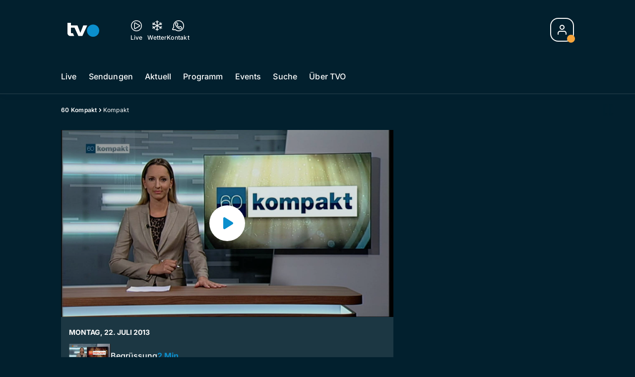

--- FILE ---
content_type: text/html; charset=utf-8
request_url: https://www.tvo-online.ch/60-kompakt/kompakt-136478348
body_size: 54992
content:
<!DOCTYPE html>
    <html lang="de-ch" prefix="og: http://ogp.me/ns#">
      <head>
        <meta charset="utf-8">
        <meta name="viewport" content="width=device-width, initial-scale=1.0" />
        <script type="text/javascript">
          const _chameleonHasNativeCmp = (str) => {
              // expected format: chameleon, chameleon:native-cmp, chameleon:some_flag;native-cmp;other-flag, etc.
              const chameleonFlagsRegex = /chameleon(:(?<flags>[^\s\/]+))?/;
              const match = str.match(chameleonFlagsRegex);
              const flagsStr = (match && match.groups && match.groups.flags) || '';
              const flags = flagsStr.split(';');
              return flags.indexOf('native-cmp') >= 0;
          };

          if (navigator.userAgent.indexOf('chameleon') >= 0 && _chameleonHasNativeCmp(navigator.userAgent)) {
            window.cmp_noscreen = true;
          }
        </script>
        <script type="text/javascript" data-cmp-ab="1" src="https://cdn.consentmanager.net/delivery/autoblocking/b419ec23618fb.js" data-cmp-host="d.delivery.consentmanager.net" data-cmp-cdn="cdn.consentmanager.net" data-cmp-codesrc="1"></script>
        
        <script>
          window.__APOLLO_STATE__ = {"ROOT_QUERY":{"node({\"id\":\"NewsArticle:136478348\"})":{"type":"id","generated":false,"id":"NewsArticle:NewsArticle:136478348","typename":"NewsArticle"},"page":{"type":"id","generated":true,"id":"$ROOT_QUERY.page","typename":"Page"},"page({\"articleId\":\"136478348\",\"path\":\"\u002F60-kompakt\u002Fkompakt-136478348\",\"ressort\":\"60-kompakt\"})":{"type":"id","generated":true,"id":"$ROOT_QUERY.page({\"articleId\":\"136478348\",\"path\":\"\u002F60-kompakt\u002Fkompakt-136478348\",\"ressort\":\"60-kompakt\"})","typename":"Page"},"node({\"id\":\"NewsArticle:163195319\"})":{"type":"id","generated":false,"id":"LotteryArticle:LotteryArticle:163195319","typename":"LotteryArticle"},"node({\"id\":\"NewsArticle:163101087\"})":{"type":"id","generated":false,"id":"LotteryArticle:LotteryArticle:163101087","typename":"LotteryArticle"},"node({\"id\":\"NewsArticle:163091637\"})":{"type":"id","generated":false,"id":"LotteryArticle:LotteryArticle:163091637","typename":"LotteryArticle"},"node({\"id\":\"HTMLSnippetAsset:161224382\"})":{"type":"id","generated":false,"id":"HTMLSnippetAsset:HTMLSnippetAsset:161224382","typename":"HTMLSnippetAsset"},"node({\"id\":\"HTMLSnippetAsset:163081773\"})":{"type":"id","generated":false,"id":"HTMLSnippetAsset:HTMLSnippetAsset:163081773","typename":"HTMLSnippetAsset"},"node({\"id\":\"NewsArticle:163198633\"})":{"type":"id","generated":false,"id":"NewsArticle:NewsArticle:163198633","typename":"NewsArticle"},"node({\"id\":\"NewsArticle:163198646\"})":{"type":"id","generated":false,"id":"NewsArticle:NewsArticle:163198646","typename":"NewsArticle"},"node({\"id\":\"NewsArticle:163206157\"})":{"type":"id","generated":false,"id":"NewsArticle:NewsArticle:163206157","typename":"NewsArticle"},"node({\"id\":\"NewsArticle:163198664\"})":{"type":"id","generated":false,"id":"NewsArticle:NewsArticle:163198664","typename":"NewsArticle"},"node({\"id\":\"NewsArticle:163198660\"})":{"type":"id","generated":false,"id":"NewsArticle:NewsArticle:163198660","typename":"NewsArticle"},"node({\"id\":\"NewsArticle:163202733\"})":{"type":"id","generated":false,"id":"NewsArticle:NewsArticle:163202733","typename":"NewsArticle"},"node({\"id\":\"NewsArticle:163198642\"})":{"type":"id","generated":false,"id":"NewsArticle:NewsArticle:163198642","typename":"NewsArticle"},"node({\"id\":\"NewsArticle:163206191\"})":{"type":"id","generated":false,"id":"NewsArticle:NewsArticle:163206191","typename":"NewsArticle"},"node({\"id\":\"NewsArticle:163196965\"})":{"type":"id","generated":false,"id":"NewsArticle:NewsArticle:163196965","typename":"NewsArticle"},"node({\"id\":\"NewsArticle:163206174\"})":{"type":"id","generated":false,"id":"NewsArticle:NewsArticle:163206174","typename":"NewsArticle"},"node({\"id\":\"NewsArticle:163196154\"})":{"type":"id","generated":false,"id":"NewsArticle:NewsArticle:163196154","typename":"NewsArticle"},"node({\"id\":\"NewsArticle:163190548\"})":{"type":"id","generated":false,"id":"NewsArticle:NewsArticle:163190548","typename":"NewsArticle"},"node({\"id\":\"NewsArticle:163189284\"})":{"type":"id","generated":false,"id":"NewsArticle:NewsArticle:163189284","typename":"NewsArticle"},"node({\"id\":\"NewsArticle:163190575\"})":{"type":"id","generated":false,"id":"NewsArticle:NewsArticle:163190575","typename":"NewsArticle"},"node({\"id\":\"NewsArticle:163205641\"})":{"type":"id","generated":false,"id":"NewsArticle:NewsArticle:163205641","typename":"NewsArticle"},"node({\"id\":\"NewsArticle:163187414\"})":{"type":"id","generated":false,"id":"NewsArticle:NewsArticle:163187414","typename":"NewsArticle"},"node({\"id\":\"NewsArticle:163203411\"})":{"type":"id","generated":false,"id":"NewsArticle:NewsArticle:163203411","typename":"NewsArticle"},"node({\"id\":\"NewsArticle:163186839\"})":{"type":"id","generated":false,"id":"NewsArticle:NewsArticle:163186839","typename":"NewsArticle"},"node({\"id\":\"NewsArticle:163160359\"})":{"type":"id","generated":false,"id":"NewsArticle:NewsArticle:163160359","typename":"NewsArticle"},"node({\"id\":\"NewsArticle:163160233\"})":{"type":"id","generated":false,"id":"NewsArticle:NewsArticle:163160233","typename":"NewsArticle"},"node({\"id\":\"HTMLSnippetAsset:161219246\"})":{"type":"id","generated":false,"id":"HTMLSnippetAsset:HTMLSnippetAsset:161219246","typename":"HTMLSnippetAsset"},"node({\"id\":\"NewsArticle:136478336\"})":{"type":"id","generated":false,"id":"NewsArticle:NewsArticle:136478336","typename":"NewsArticle"},"node({\"id\":\"NewsArticle:136478342\"})":{"type":"id","generated":false,"id":"NewsArticle:NewsArticle:136478342","typename":"NewsArticle"},"node({\"id\":\"NewsArticle:136478311\"})":{"type":"id","generated":false,"id":"NewsArticle:NewsArticle:136478311","typename":"NewsArticle"},"node({\"id\":\"NewsArticle:136478330\"})":{"type":"id","generated":false,"id":"NewsArticle:NewsArticle:136478330","typename":"NewsArticle"},"node({\"id\":\"NewsArticle:136478317\"})":{"type":"id","generated":false,"id":"NewsArticle:NewsArticle:136478317","typename":"NewsArticle"},"node({\"id\":\"NewsArticle:136478323\"})":{"type":"id","generated":false,"id":"NewsArticle:NewsArticle:136478323","typename":"NewsArticle"}},"Domain:Domain:tvo":{"id":"Domain:tvo","title":"TVO Online","prolitterisMemberId":null,"navigation":{"type":"json","json":{"items":[{"title":"Live","href":"\u002Flive","highlight":"^\u002Flive.*","quicklink":true},{"title":"Sendungen","href":"\u002Fsendungen","highlight":"^\u002Fsendungen.*","quicklink":true},{"title":"Aktuell","href":"\u002Faktuell","highlight":"^\u002Faktuell.*","quicklink":true},{"title":"Programm","href":"\u002Fprogramm","highlight":"^\u002Fprogramm.*"},{"title":"Events","href":"\u002Fevents","highlight":"^\u002Fevents.*"},{"title":"Suche","href":"\u002Fsuche","highlight":"^\u002Fsuche.*"},{"title":"Über TVO","href":"\u002Fueber-tvo","highlight":"^\u002Fueber-tvo.*"}]}},"footer":{"type":"json","json":{"address":{"header":"TVO AG","data":["Fürstenlandstrasse 122","9001 St. Gallen"]},"email":"redaktion@tvo-online.ch","links":[{"title":"Team","href":"\u002Fteam"},{"title":"Jobs","href":"https:\u002F\u002Fchmedia.ch\u002Fjobs\u002F"},{"title":"Werbemöglichkeiten","href":"https:\u002F\u002Fchmediawerbung.ch\u002Fde\u002Fmarken\u002Ftvo"},{"title":"Empfang","href":"\u002Fueber-uns\u002Fempfang-135895575"},{"href":"\u002Fueber-uns\u002Fkontakt-135895566","title":"Kontakt"}],"bottomLinks":[{"href":"\u002Fueber-uns\u002Fdatenschutz-135895569","title":"Datenschutz"},{"href":"\u002Fueber-uns\u002Fimpressum-135895572","title":"Impressum"},{"href":"\u002Fueber-uns\u002Fwettbewerbsrichtlinien-151945921","title":"Wettbewerbsrichtlinien"}]}},"adswizzSettings":{"type":"json","json":{}},"adfreeRessortIds":{"type":"json","json":["NewsRessort:151531610","NewsRessort:151345228","NewsRessort:153422992","NewsRessort:153421566"]},"urls":{"type":"id","generated":true,"id":"$Domain:Domain:tvo.urls","typename":"DomainURLs"},"seo":{"type":"id","generated":true,"id":"$Domain:Domain:tvo.seo","typename":"DomainSEO"},"analytics":{"type":"id","generated":true,"id":"$Domain:Domain:tvo.analytics","typename":"DomainAnalytics"},"iosAppId":null,"iosAffiliateCampaignToken":null,"iosAffiliateProviderToken":null,"contactUrl":"\u002Fueber-uns\u002Fkontakt-135895566","termsOfConditionsUrl":"\u002Fueber-uns\u002Fallgemeine-nutzungsbedingungen-153536150","privacyPolicyUrl":"\u002Fueber-uns\u002Fdatenschutz-135895569","rulesOfCompetitionUrl":"\u002Fueber-uns\u002Fwettbewerbsrichtlinien-151945921","facebook":{"type":"id","generated":true,"id":"$Domain:Domain:tvo.facebook","typename":"DomainFacebook"},"instagram":{"type":"id","generated":true,"id":"$Domain:Domain:tvo.instagram","typename":"DomainInstagram"},"whatsApp":{"type":"id","generated":true,"id":"$Domain:Domain:tvo.whatsApp","typename":"DomainWhatsApp"},"twitter":{"type":"id","generated":true,"id":"$Domain:Domain:tvo.twitter","typename":"DomainTwitter"},"tiktok":{"type":"id","generated":true,"id":"$Domain:Domain:tvo.tiktok","typename":"DomainTiktok"},"email":{"type":"id","generated":true,"id":"$Domain:Domain:tvo.email","typename":"DomainEmail"},"radio":{"type":"id","generated":true,"id":"$Domain:Domain:tvo.radio","typename":"DomainRadio"},"audienzz":{"type":"id","generated":true,"id":"$Domain:Domain:tvo.audienzz","typename":"DomainAudienzz"},"adPlaceholderSettings":{"type":"json","json":{}},"vast":{"type":"id","generated":true,"id":"$Domain:Domain:tvo.vast","typename":"DomainVast"},"kaltura":{"type":"id","generated":true,"id":"$Domain:Domain:tvo.kaltura","typename":"DomainKaltura"},"traffic":{"type":"id","generated":true,"id":"$Domain:Domain:tvo.traffic","typename":"DomainTraffic"},"oneSignal":{"type":"id","generated":true,"id":"$Domain:Domain:tvo.oneSignal","typename":"DomainOneSignal"},"consentManager":{"type":"id","generated":true,"id":"$Domain:Domain:tvo.consentManager","typename":"DomainConsentManager"},"disqus":{"type":"id","generated":true,"id":"$Domain:Domain:tvo.disqus","typename":"DomainDisqus"},"comscore":{"type":"id","generated":true,"id":"$Domain:Domain:tvo.comscore","typename":"DomainComScore"},"kameleoon":{"type":"id","generated":true,"id":"$Domain:Domain:tvo.kameleoon","typename":"DomainKameleoon"},"__typename":"Domain"},"$Domain:Domain:tvo.urls":{"domainName":"www.tvo-online.ch","__typename":"DomainURLs"},"$Domain:Domain:tvo.seo":{"title":"TVO Online","description":"Das Ostschweizer Fernsehen","keywords":"TVO, TV Ostschweiz, Ostschweiz, St. Gallen, Thurgau","__typename":"DomainSEO"},"$Domain:Domain:tvo.analytics":{"googleAnayticsId":"UA-51124750-27","gtmAccountId":"GTM-NNZDZL7","gtmAuth":"uymJfz4ifYluTr7vE-J9hg","gtmPreview":"env-2","__typename":"DomainAnalytics"},"$Domain:Domain:tvo.facebook":{"appId":null,"shareUrl":null,"__typename":"DomainFacebook"},"$Domain:Domain:tvo.instagram":{"shareUrl":null,"__typename":"DomainInstagram"},"$Domain:Domain:tvo.whatsApp":{"shareUrl":null,"__typename":"DomainWhatsApp"},"$Domain:Domain:tvo.twitter":{"account":null,"__typename":"DomainTwitter"},"$Domain:Domain:tvo.tiktok":{"account":null,"__typename":"DomainTiktok"},"$Domain:Domain:tvo.email":{"contact":"","__typename":"DomainEmail"},"$Domain:Domain:tvo.radio":{"videoLiveStreamUrl":"","__typename":"DomainRadio"},"$Domain:Domain:tvo.audienzz":{"scriptUrl":"https:\u002F\u002Fadnz.co\u002Fheader.js?adTagId=124","ProviderId":null,"__typename":"DomainAudienzz"},"$Domain:Domain:tvo.vast":{"preRollUrl":"https:\u002F\u002Fsecure.adnxs.com\u002Fptv?id=14703429&gdpr=1&gdpr_consent={{TC}}&referrer=tvo-online.ch&kw_position=instream,pre-roll","midRollUrl":"https:\u002F\u002Fsecure.adnxs.com\u002Fptv?id=18528167&gdpr=1&gdpr_consent={{TC}}&referrer=tvo-online.ch&kw_position=instream,mid-roll","midRollDelay":300,"postRollUrl":"https:\u002F\u002Fsecure.adnxs.com\u002Fptv?id=18528168&gdpr=1&gdpr_consent={{TC}}&referrer=tvo-online.ch&kw_position=instream,post-roll","__typename":"DomainVast"},"$Domain:Domain:tvo.kaltura":{"playerId":"47625163","__typename":"DomainKaltura"},"$Domain:Domain:tvo.traffic":{"hotline":null,"__typename":"DomainTraffic"},"$Domain:Domain:tvo.oneSignal":{"appId":"36d92dbc-9776-471f-a1bd-9cd598fbb459","__typename":"DomainOneSignal"},"$Domain:Domain:tvo.consentManager":{"codeId":"b419ec23618fb","enabledInMobileApps":null,"host":"d.delivery.consentmanager.net","__typename":"DomainConsentManager"},"$Domain:Domain:tvo.disqus":{"shortname":null,"__typename":"DomainDisqus"},"$Domain:Domain:tvo.comscore":{"publisherId":"28041010","channelId":"*:8173, web:0894","__typename":"DomainComScore"},"$Domain:Domain:tvo.kameleoon":{"siteCode":"","timeout":1000,"__typename":"DomainKameleoon"},"$ROOT_QUERY.page":{"domain":{"type":"id","generated":false,"id":"Domain:Domain:tvo","typename":"Domain"},"__typename":"Page"},"$ROOT_QUERY.page({\"articleId\":\"136478348\",\"path\":\"\u002F60-kompakt\u002Fkompakt-136478348\",\"ressort\":\"60-kompakt\"})":{"name":"tvregional:tvo:newsarticle","pixelUrl":"\u002F__stats\u002Fcount\u002Farticle?id=136478348&kind=newsarticle&domain=tvo","context":{"type":"id","generated":false,"id":"NewsArticle:NewsArticle:136478348","typename":"NewsArticle"},"__typename":"Page","layout({\"prefix\":\"pwa\"})":{"type":"id","generated":true,"id":"$ROOT_QUERY.page({\"articleId\":\"136478348\",\"path\":\"\u002F60-kompakt\u002Fkompakt-136478348\",\"ressort\":\"60-kompakt\"}).layout({\"prefix\":\"pwa\"})","typename":"PageLayout"}},"NewsArticle:NewsArticle:136478348":{"__typename":"NewsArticle","id":"NewsArticle:136478348","baseType":"NewsArticle","title":"Kompakt","lead":"Geothermieprojekt, Umfahrung Wil, Hanfsamenhändler.","text":null,"contextLabel":"","labelType":"","keywords":{"type":"json","json":[]},"identifier":"TVO2019:6681","features":{"type":"id","generated":true,"id":"$NewsArticle:NewsArticle:136478348.features","typename":"NewsArticleFeatures"},"mainRessort":{"type":"id","generated":true,"id":"$NewsArticle:NewsArticle:136478348.mainRessort","typename":"NewsRessort"},"ressorts":[{"type":"id","generated":false,"id":"NewsRessort:NewsRessort:136003495","typename":"NewsRessort"}],"freelancer":null,"authors":[],"source({\"blacklist\":true})":{"type":"id","generated":true,"id":"$NewsArticle:NewsArticle:136478348.source({\"blacklist\":true})","typename":"Source"},"source({\"blacklist\":false})":{"type":"id","generated":true,"id":"$NewsArticle:NewsArticle:136478348.source({\"blacklist\":false})","typename":"Source"},"urls":{"type":"id","generated":true,"id":"$NewsArticle:NewsArticle:136478348.urls","typename":"NewsArticleURLs"},"og":{"type":"id","generated":true,"id":"$NewsArticle:NewsArticle:136478348.og","typename":"NewsArticleOG"},"seo":{"type":"id","generated":true,"id":"$NewsArticle:NewsArticle:136478348.seo","typename":"NewsArticleSEO"},"dc":{"type":"id","generated":true,"id":"$NewsArticle:NewsArticle:136478348.dc","typename":"DublinCore"},"ogImage":{"type":"id","generated":true,"id":"$NewsArticle:NewsArticle:136478348.ogImage","typename":"RelatedImage"},"mainAsset":{"type":"id","generated":true,"id":"$NewsArticle:NewsArticle:136478348.mainAsset","typename":"RelatedVideo"},"blocks":[],"sponsors({\"lookupOnRessortHeaders\":true})":[],"nextPlayableArticle({\"playType\":\"VIDEO\"})":null,"blocks({\"autoRecommendations\":\"top\"})":[],"tvMeta":{"type":"id","generated":true,"id":"$NewsArticle:NewsArticle:136478348.tvMeta","typename":"NewsArticleTvMeta"},"tvPlaylist":{"type":"id","generated":true,"id":"$NewsArticle:NewsArticle:136478348.tvPlaylist","typename":"NewsArticleTvPlaylist"},"displayDate({})":"2013-07-22T17:05:10+00:00","teaserImage":{"type":"id","generated":true,"id":"$NewsArticle:NewsArticle:136478348.teaserImage","typename":"RelatedImage"}},"$NewsArticle:NewsArticle:136478348.features":{"hasRelationType({\"assetType\":\"IMAGE_GALLERY\",\"enrichmentType\":\"IMAGE_GALLERY\"})":false,"hasRelationType({\"assetType\":\"VIDEO\",\"enrichmentType\":\"VIDEO\"})":true,"isPlayable({\"playType\":\"VIDEO\"})":true,"__typename":"NewsArticleFeatures","isPlayable({\"playType\":\"AUDIO\"})":false},"$NewsArticle:NewsArticle:136478348.mainRessort":{"title":"60 Kompakt","urlpart":"60-kompakt","parent":null,"__typename":"NewsRessort","id":"NewsRessort:136003495"},"NewsRessort:NewsRessort:136003495":{"id":"NewsRessort:136003495","urlpart":"60-kompakt","title":"60 Kompakt","parent":null,"domains":[{"type":"id","generated":false,"id":"Domain:Domain:tvo","typename":"Domain"}],"__typename":"NewsRessort"},"$NewsArticle:NewsArticle:136478348.source({\"blacklist\":true})":{"title":null,"__typename":"Source"},"$NewsArticle:NewsArticle:136478348.source({\"blacklist\":false})":{"title":null,"__typename":"Source"},"$NewsArticle:NewsArticle:136478348.urls":{"absolute":"https:\u002F\u002Fwww.tvo-online.ch\u002F60-kompakt\u002Fkompakt-136478348","relative":"\u002F60-kompakt\u002Fkompakt-136478348","canonical":"https:\u002F\u002Fwww.tvo-online.ch\u002F60-kompakt\u002Fkompakt-136478348","canonical({\"currentSkin\":true})":"https:\u002F\u002Fwww.tvo-online.ch\u002F60-kompakt\u002Fkompakt-136478348","__typename":"NewsArticleURLs"},"$NewsArticle:NewsArticle:136478348.og":{"title":null,"__typename":"NewsArticleOG"},"$NewsArticle:NewsArticle:136478348.seo":{"title":"","description":"","index":true,"follow":true,"__typename":"NewsArticleSEO"},"$NewsArticle:NewsArticle:136478348.dc":{"created":"2013-07-22T17:05:10+00:00","modified":"2013-07-22T17:05:10+00:00","effective":"2013-07-22T17:05:10+00:00","__typename":"DublinCore"},"$NewsArticle:NewsArticle:136478348.ogImage.image":{"imageUrl({\"name\":\"n-large2x-16x9-far\"})":"https:\u002F\u002Fstatic.az-cdn.ch\u002F__ip\u002F371sjAPE-KeCHjWqp6xLh34x914\u002F3d9c3142b63b0610ba63b4083940fcae2983366b\u002Fn-large2x-16x9-far","__typename":"ImageOnAssetRelation"},"$NewsArticle:NewsArticle:136478348.ogImage":{"image":{"type":"id","generated":true,"id":"$NewsArticle:NewsArticle:136478348.ogImage.image","typename":"ImageOnAssetRelation"},"__typename":"RelatedImage"},"$NewsArticle:NewsArticle:136478348.mainAsset":{"assetId":"Asset:136478349","title":"Kompakt","description":"Geothermieprojekt, Umfahrung Wil, Hanfsamenhändler.","image":{"type":"id","generated":true,"id":"$NewsArticle:NewsArticle:136478348.mainAsset.image","typename":"ImageOnAssetRelation"},"__typename":"RelatedVideo","video":{"type":"id","generated":true,"id":"$NewsArticle:NewsArticle:136478348.mainAsset.video","typename":"VideoOnRelation"},"asset":{"type":"id","generated":true,"id":"$NewsArticle:NewsArticle:136478348.mainAsset.asset","typename":"VideoAsset"}},"$NewsArticle:NewsArticle:136478348.mainAsset.image":{"imageUrl({\"name\":\"base-url\"})":"https:\u002F\u002Fstatic.az-cdn.ch\u002F__ip\u002FJsx0sQrfeKub1WC1C6LAWlpS4mQ\u002Fb55ab2c8c4e2330babccde2dfe72529713a95549\u002F","processParams":{"type":"id","generated":true,"id":"$NewsArticle:NewsArticle:136478348.mainAsset.image.processParams","typename":"ImageProcessParams"},"originalInfo":{"type":"id","generated":true,"id":"$NewsArticle:NewsArticle:136478348.mainAsset.image.originalInfo","typename":"ImageInfo"},"source({\"blacklist\":true})":{"type":"id","generated":true,"id":"$NewsArticle:NewsArticle:136478348.mainAsset.image.source({\"blacklist\":true})","typename":"Source"},"__typename":"ImageOnAssetRelation","imageUrl({\"name\":\"n-large2x-16x9-far\"})":"https:\u002F\u002Fstatic.az-cdn.ch\u002F__ip\u002FJsx0sQrfeKub1WC1C6LAWlpS4mQ\u002Fb55ab2c8c4e2330babccde2dfe72529713a95549\u002Fn-large2x-16x9-far","imageUrl({\"name\":\"n-large2x-1x1-far\"})":"https:\u002F\u002Fstatic.az-cdn.ch\u002F__ip\u002FJsx0sQrfeKub1WC1C6LAWlpS4mQ\u002Fb55ab2c8c4e2330babccde2dfe72529713a95549\u002Fn-large2x-1x1-far","imageUrl({\"name\":\"n-large2x-4x3-far\"})":"https:\u002F\u002Fstatic.az-cdn.ch\u002F__ip\u002FJsx0sQrfeKub1WC1C6LAWlpS4mQ\u002Fb55ab2c8c4e2330babccde2dfe72529713a95549\u002Fn-large2x-4x3-far"},"$NewsArticle:NewsArticle:136478348.mainAsset.image.processParams":{"cropWidth":null,"cropHeight":null,"__typename":"ImageProcessParams"},"$NewsArticle:NewsArticle:136478348.mainAsset.image.originalInfo":{"width":1920,"height":1080,"__typename":"ImageInfo"},"$NewsArticle:NewsArticle:136478348.mainAsset.image.source({\"blacklist\":true})":{"url":null,"title":null,"__typename":"Source"},"$NewsArticle:NewsArticle:136478348.mainAsset.video.kaltura":{"kalturaId":"1_zf9psorf","meta":{"type":"id","generated":true,"id":"$NewsArticle:NewsArticle:136478348.mainAsset.video.kaltura.meta","typename":"KalturaMeta"},"__typename":"KalturaData"},"$NewsArticle:NewsArticle:136478348.mainAsset.video.kaltura.meta":{"categories":{"type":"json","json":[]},"duration":385,"playbackContext":{"type":"id","generated":true,"id":"$NewsArticle:NewsArticle:136478348.mainAsset.video.kaltura.meta.playbackContext","typename":"KalturaPlaybackContext"},"tags":{"type":"json","json":["tvo","tvoonlinemigration","bulk upload 31"]},"__typename":"KalturaMeta"},"$NewsArticle:NewsArticle:136478348.mainAsset.video.kaltura.meta.playbackContext.sources.0":{"drm":[],"format":"mpegdash","url":"https:\u002F\u002Fcdnapisec.kaltura.com\u002Fp\u002F1719221\u002Fsp\u002F1719221\u002FplayManifest\u002FentryId\u002F1_zf9psorf\u002FflavorIds\u002F1_0ymrnem2,1_iv6n5vje,1_1ekm2079,1_og0weepy\u002FdeliveryProfileId\u002F10182\u002Fprotocol\u002Fhttps\u002Fformat\u002Fmpegdash\u002Fmanifest.mpd","__typename":"KalturaPlaybackSource"},"$NewsArticle:NewsArticle:136478348.mainAsset.video.kaltura.meta.playbackContext.sources.1":{"drm":[],"format":"mpegdash","url":"https:\u002F\u002Fcdnapisec.kaltura.com\u002Fp\u002F1719221\u002Fsp\u002F1719221\u002FplayManifest\u002FentryId\u002F1_zf9psorf\u002FflavorIds\u002F1_0ymrnem2,1_iv6n5vje,1_1ekm2079,1_og0weepy\u002FdeliveryProfileId\u002F6002\u002Fprotocol\u002Fhttps\u002Fformat\u002Fmpegdash\u002Fmanifest.mpd","__typename":"KalturaPlaybackSource"},"$NewsArticle:NewsArticle:136478348.mainAsset.video.kaltura.meta.playbackContext.sources.2":{"drm":[],"format":"applehttp","url":"https:\u002F\u002Fcdnapisec.kaltura.com\u002Fp\u002F1719221\u002Fsp\u002F1719221\u002FplayManifest\u002FentryId\u002F1_zf9psorf\u002FflavorIds\u002F1_0ymrnem2,1_iv6n5vje,1_1ekm2079,1_og0weepy\u002FdeliveryProfileId\u002F13942\u002Fprotocol\u002Fhttps\u002Fformat\u002Fapplehttp\u002Fa.m3u8","__typename":"KalturaPlaybackSource"},"$NewsArticle:NewsArticle:136478348.mainAsset.video.kaltura.meta.playbackContext.sources.3":{"drm":[],"format":"applehttp","url":"https:\u002F\u002Fcdnapisec.kaltura.com\u002Fp\u002F1719221\u002Fsp\u002F1719221\u002FplayManifest\u002FentryId\u002F1_zf9psorf\u002FflavorIds\u002F1_0ymrnem2,1_iv6n5vje,1_1ekm2079,1_og0weepy\u002FdeliveryProfileId\u002F8642\u002Fprotocol\u002Fhttps\u002Fformat\u002Fapplehttp\u002Fa.m3u8","__typename":"KalturaPlaybackSource"},"$NewsArticle:NewsArticle:136478348.mainAsset.video.kaltura.meta.playbackContext.sources.4":{"drm":[],"format":"url","url":"https:\u002F\u002Fcdnapisec.kaltura.com\u002Fp\u002F1719221\u002Fsp\u002F1719221\u002FplayManifest\u002FentryId\u002F1_zf9psorf\u002FflavorIds\u002F1_0ymrnem2,1_iv6n5vje,1_1ekm2079,1_og0weepy\u002FdeliveryProfileId\u002F5552\u002Fprotocol\u002Fhttps\u002Fformat\u002Furl\u002Fname\u002Fa.mp4","__typename":"KalturaPlaybackSource"},"$NewsArticle:NewsArticle:136478348.mainAsset.video.kaltura.meta.playbackContext.sources.5":{"drm":[],"format":"hdnetworkmanifest","url":"https:\u002F\u002Fcdnapisec.kaltura.com\u002Fp\u002F1719221\u002Fsp\u002F1719221\u002FplayManifest\u002FentryId\u002F1_zf9psorf\u002FflavorIds\u002F1_0ymrnem2,1_iv6n5vje,1_1ekm2079,1_og0weepy\u002FdeliveryProfileId\u002F5612\u002Fprotocol\u002Fhttps\u002Fformat\u002Fhdnetworkmanifest\u002Fmanifest.f4m","__typename":"KalturaPlaybackSource"},"$NewsArticle:NewsArticle:136478348.mainAsset.video.kaltura.meta.playbackContext":{"sources":[{"type":"id","generated":true,"id":"$NewsArticle:NewsArticle:136478348.mainAsset.video.kaltura.meta.playbackContext.sources.0","typename":"KalturaPlaybackSource"},{"type":"id","generated":true,"id":"$NewsArticle:NewsArticle:136478348.mainAsset.video.kaltura.meta.playbackContext.sources.1","typename":"KalturaPlaybackSource"},{"type":"id","generated":true,"id":"$NewsArticle:NewsArticle:136478348.mainAsset.video.kaltura.meta.playbackContext.sources.2","typename":"KalturaPlaybackSource"},{"type":"id","generated":true,"id":"$NewsArticle:NewsArticle:136478348.mainAsset.video.kaltura.meta.playbackContext.sources.3","typename":"KalturaPlaybackSource"},{"type":"id","generated":true,"id":"$NewsArticle:NewsArticle:136478348.mainAsset.video.kaltura.meta.playbackContext.sources.4","typename":"KalturaPlaybackSource"},{"type":"id","generated":true,"id":"$NewsArticle:NewsArticle:136478348.mainAsset.video.kaltura.meta.playbackContext.sources.5","typename":"KalturaPlaybackSource"}],"__typename":"KalturaPlaybackContext"},"$NewsArticle:NewsArticle:136478348.mainAsset.video":{"kaltura":{"type":"id","generated":true,"id":"$NewsArticle:NewsArticle:136478348.mainAsset.video.kaltura","typename":"KalturaData"},"source({\"blacklist\":true})":{"type":"id","generated":true,"id":"$NewsArticle:NewsArticle:136478348.mainAsset.video.source({\"blacklist\":true})","typename":"Source"},"__typename":"VideoOnRelation"},"$NewsArticle:NewsArticle:136478348.mainAsset.video.source({\"blacklist\":true})":{"title":null,"url":null,"__typename":"Source"},"$NewsArticle:NewsArticle:136478348.mainAsset.asset":{"keywords":{"type":"json","json":[]},"dc":{"type":"id","generated":true,"id":"$NewsArticle:NewsArticle:136478348.mainAsset.asset.dc","typename":"DublinCore"},"__typename":"VideoAsset"},"$NewsArticle:NewsArticle:136478348.mainAsset.asset.dc":{"created":"2020-03-04T19:42:30+00:00","__typename":"DublinCore"},"$ROOT_QUERY.page({\"articleId\":\"136478348\",\"path\":\"\u002F60-kompakt\u002Fkompakt-136478348\",\"ressort\":\"60-kompakt\"}).layout({\"prefix\":\"pwa\"})":{"name":"2025-newsarticle","content":{"type":"json","json":{"content":[{"type":"ContentContainer","content":[{"type":"GridItem","xs":12,"content":[{"type":"Ad","id":"adnz_wideboard_1","class":"custom-ad-class","mediaQuery":"(min-width: 1440px) and (max-width: 3000px)"}]}]},{"type":"ArticleDetail","config":{"adBeforeParagraph":3,"adShouldFloat":false,"adBottomId":"adnz_wideboard_2"},"playlist":[{"type":"UpNext","content":[{"type":"GridItem","xs":12,"content":[{"type":"Slot","group":"playlist","teaser":"VideoTeaser","groupIndex":0,"slotItemType":"playlistmanager","contextId":"NewsArticle:136478336","contextType":"NewsArticle"}]},{"type":"GridItem","xs":12,"content":[{"type":"Slot","group":"playlist","teaser":"VideoTeaser","groupIndex":1,"slotItemType":"playlistmanager","contextId":"NewsArticle:136478330","contextType":"NewsArticle"}]},{"type":"GridItem","xs":12,"content":[{"type":"Slot","group":"playlist","teaser":"VideoTeaser","groupIndex":2,"slotItemType":"playlistmanager","contextId":"NewsArticle:136478311","contextType":"NewsArticle"}]},{"type":"GridItem","xs":12,"content":[{"type":"Slot","group":"playlist","teaser":"VideoTeaser","groupIndex":3,"slotItemType":"playlistmanager","contextId":"NewsArticle:136478342","contextType":"NewsArticle"}]},{"type":"GridItem","xs":12,"content":[{"type":"Slot","group":"playlist","teaser":"VideoTeaser","groupIndex":4,"slotItemType":"playlistmanager","contextId":"NewsArticle:136478348","contextType":"NewsArticle"}]},{"type":"GridItem","xs":12,"content":[{"type":"Slot","group":"playlist","teaser":"VideoTeaser","groupIndex":5,"slotItemType":"playlistmanager","contextId":"NewsArticle:136478323","contextType":"NewsArticle"}]},{"type":"GridItem","xs":12,"content":[{"type":"Slot","group":"playlist","teaser":"VideoTeaser","groupIndex":6,"slotItemType":"playlistmanager","contextId":"NewsArticle:136478317","contextType":"NewsArticle"}]},{"type":"GridItem","xs":12,"content":[{"type":"Slot","group":"playlist","teaser":"VideoTeaser","groupIndex":7,"slotItemType":"playlistmanager"}]},{"type":"GridItem","xs":12,"content":[{"type":"Slot","group":"playlist","teaser":"VideoTeaser","groupIndex":8,"slotItemType":"playlistmanager"}]},{"type":"GridItem","xs":12,"content":[{"type":"Slot","group":"playlist","teaser":"VideoTeaser","groupIndex":9,"slotItemType":"playlistmanager"}]},{"type":"GridItem","xs":12,"content":[{"type":"Slot","group":"playlist","teaser":"VideoTeaser","groupIndex":10}]},{"type":"GridItem","xs":12,"content":[{"type":"Slot","group":"playlist","teaser":"VideoTeaser","groupIndex":11}]},{"type":"GridItem","xs":12,"content":[{"type":"Slot","group":"playlist","teaser":"VideoTeaser","groupIndex":12}]},{"type":"GridItem","xs":12,"content":[{"type":"Slot","group":"playlist","teaser":"VideoTeaser","groupIndex":13}]},{"type":"GridItem","xs":12,"content":[{"type":"Slot","group":"playlist","teaser":"VideoTeaser","groupIndex":14}]},{"type":"GridItem","xs":12,"content":[{"type":"Slot","group":"playlist","teaser":"VideoTeaser","groupIndex":15}]},{"type":"GridItem","xs":12,"content":[{"type":"Slot","group":"playlist","teaser":"VideoTeaser","groupIndex":16}]},{"type":"GridItem","xs":12,"content":[{"type":"Slot","group":"playlist","teaser":"VideoTeaser","groupIndex":17}]},{"type":"GridItem","xs":12,"content":[{"type":"Slot","group":"playlist","teaser":"VideoTeaser","groupIndex":18}]},{"type":"GridItem","xs":12,"content":[{"type":"Slot","group":"playlist","teaser":"VideoTeaser","groupIndex":19}]}]},{"type":"GridItem","xs":12,"content":[{"type":"Ad","id":"adnz_halfpage_1"}]}],"afterBody":[{"type":"LinkedArticles","grid":{"xs":12,"sm":4},"header":{"title":"Alle Beiträge:","type":"h3","alignment":"left"}}]},{"type":"ContentContainer","content":[{"type":"GridItem","xs":12,"sm":12,"md":12,"content":{"type":"ShopPromo","kicker":"Punkte sammeln & gewinnen","title":"Aktuelle Wettbewerbe & Prämien","link":{"to":"\u002F#\u002Fhub\u002Fshop","label":"Jetzt mitmachen"},"content":[{"type":"Slider","content":[{"type":"Slot","group":"teaserSlider","variant":"small","groupIndex":0,"slotItemType":"newsmanager","newsmanager":{"name":"news_ressort_160268796","title":"OS : Hub-Shop"},"contextId":"NewsArticle:163195319","contextType":"NewsArticle"},{"type":"Slot","group":"teaserSlider","variant":"small","groupIndex":1,"slotItemType":"newsmanager","newsmanager":{"name":"news_ressort_160268796","title":"OS : Hub-Shop"},"contextId":"NewsArticle:163101087","contextType":"NewsArticle"},{"type":"Slot","group":"teaserSlider","variant":"small","groupIndex":2,"slotItemType":"newsmanager","newsmanager":{"name":"news_ressort_160268796","title":"OS : Hub-Shop"},"contextId":"NewsArticle:163091637","contextType":"NewsArticle"},{"type":"Slot","group":"teaserSlider","variant":"small","groupIndex":3,"slotItemType":"newsmanager","newsmanager":{"name":"news_ressort_160268796","title":"OS : Hub-Shop"}},{"type":"Slot","group":"teaserSlider","variant":"small","groupIndex":4,"slotItemType":"newsmanager","newsmanager":{"name":"news_ressort_160268796","title":"OS : Hub-Shop"}},{"type":"Slot","group":"teaserSlider","variant":"small","groupIndex":5,"slotItemType":"newsmanager","newsmanager":{"name":"news_ressort_160268796","title":"OS : Hub-Shop"}},{"type":"Slot","group":"teaserSlider","variant":"small","groupIndex":6,"slotItemType":"newsmanager","newsmanager":{"name":"news_ressort_160268796","title":"OS : Hub-Shop"}},{"type":"Slot","group":"teaserSlider","variant":"small","groupIndex":7,"slotItemType":"newsmanager","newsmanager":{"name":"news_ressort_160268796","title":"OS : Hub-Shop"}},{"type":"Slot","group":"teaserSlider","variant":"small","groupIndex":8,"slotItemType":"newsmanager","newsmanager":{"name":"news_ressort_160268796","title":"OS : Hub-Shop"}},{"type":"Slot","group":"teaserSlider","variant":"small","groupIndex":9,"slotItemType":"newsmanager","newsmanager":{"name":"news_ressort_160268796","title":"OS : Hub-Shop"}},{"type":"Slot","group":"teaserSlider","variant":"small","groupIndex":10,"slotItemType":"newsmanager","newsmanager":{"name":"news_ressort_160268796","title":"OS : Hub-Shop"}},{"type":"Slot","group":"teaserSlider","variant":"small","groupIndex":11,"slotItemType":"newsmanager","newsmanager":{"name":"news_ressort_160268796","title":"OS : Hub-Shop"}},{"type":"Slot","group":"teaserSlider","variant":"small","groupIndex":12,"slotItemType":"newsmanager","newsmanager":{"name":"news_ressort_160268796","title":"OS : Hub-Shop"}},{"type":"Slot","group":"teaserSlider","variant":"small","groupIndex":13,"slotItemType":"newsmanager","newsmanager":{"name":"news_ressort_160268796","title":"OS : Hub-Shop"}},{"type":"Slot","group":"teaserSlider","variant":"small","groupIndex":14,"slotItemType":"newsmanager","newsmanager":{"name":"news_ressort_160268796","title":"OS : Hub-Shop"}},{"type":"Slot","group":"teaserSlider","variant":"small","groupIndex":15,"slotItemType":"newsmanager","newsmanager":{"name":"news_ressort_160268796","title":"OS : Hub-Shop"}},{"type":"Slot","group":"teaserSlider","variant":"small","groupIndex":16,"slotItemType":"newsmanager","newsmanager":{"name":"news_ressort_160268796","title":"OS : Hub-Shop"}},{"type":"Slot","group":"teaserSlider","variant":"small","groupIndex":17,"slotItemType":"newsmanager","newsmanager":{"name":"news_ressort_160268796","title":"OS : Hub-Shop"}},{"type":"Slot","group":"teaserSlider","variant":"small","groupIndex":18,"slotItemType":"newsmanager","newsmanager":{"name":"news_ressort_160268796","title":"OS : Hub-Shop"}}]}]}},{"type":"GridItem","xs":12,"content":[{"type":"HTML","html":"\u003Cstyle\u003E\n.up-next__title {margin-top: 8px;}\n@media screen and (max-width: 480px){\n  .light-border { background-color: inherit !important;}\n  div[class^=StyledCoinCounter] { bottom: 4px !important; right: 6px !important;}\n  div[class^=StyledPlayerPoints] { width:14px !important; height: 14px !important;}\n}\n\u003C\u002Fstyle\u003E\n"}]},{"type":"GridItem","xs":12,"content":{"type":"Slot","group":"stickySocialBar-widget","groupIndex":0,"slotItemType":"htmlsnippet","contextId":"HTMLSnippetAsset:161224382","contextType":"HTMLSnippetAsset"}},{"type":"GridItem","xs":12,"content":{"type":"Slot","group":"appDownloadWidget","groupIndex":0,"slotItemType":"htmlsnippet","contextId":"HTMLSnippetAsset:163081773","contextType":"HTMLSnippetAsset"}},{"type":"Spacer","spacing":40},{"type":"GridItem","xs":12,"sm":12,"md":12,"content":{"type":"TeaserRail","title":"Meistgesehen","className":"meistgesehen","highlight":true,"sliderContent":[{"type":"Slot","group":"am-meisten-gesehen","groupIndex":0,"slotItemType":"mostclicked","contextId":"NewsArticle:163198633","contextType":"NewsArticle"},{"type":"Slot","group":"am-meisten-gesehen","groupIndex":1,"slotItemType":"mostclicked","contextId":"NewsArticle:163198646","contextType":"NewsArticle"},{"type":"Slot","group":"am-meisten-gesehen","groupIndex":2,"slotItemType":"mostclicked","contextId":"NewsArticle:163206157","contextType":"NewsArticle"},{"type":"Slot","group":"am-meisten-gesehen","groupIndex":3,"slotItemType":"mostclicked","contextId":"NewsArticle:163198664","contextType":"NewsArticle"},{"type":"Slot","group":"am-meisten-gesehen","groupIndex":4,"slotItemType":"mostclicked","contextId":"NewsArticle:163198660","contextType":"NewsArticle"},{"type":"Slot","group":"am-meisten-gesehen","groupIndex":5,"slotItemType":"mostclicked","contextId":"NewsArticle:163198642","contextType":"NewsArticle"},{"type":"Slot","group":"am-meisten-gesehen","groupIndex":6,"slotItemType":"mostclicked","contextId":"NewsArticle:163206191","contextType":"NewsArticle"},{"type":"Slot","group":"am-meisten-gesehen","groupIndex":7,"slotItemType":"mostclicked","contextId":"NewsArticle:163206174","contextType":"NewsArticle"},{"type":"Slot","group":"am-meisten-gesehen","groupIndex":8,"slotItemType":"mostclicked","contextId":"NewsArticle:163190548","contextType":"NewsArticle"},{"type":"Slot","group":"am-meisten-gesehen","groupIndex":9,"slotItemType":"mostclicked","contextId":"NewsArticle:163190575","contextType":"NewsArticle"}]}},{"type":"Spacer","spacing":40},{"type":"GridItem","xs":12,"sm":12,"md":12,"content":{"type":"TeaserRail","title":"Weitere News","subtitle":"Videos aus der Region, der Schweiz und aller Welt","sliderContent":[{"type":"Slot","group":"videoUnitRailItem","groupIndex":0,"slotItemType":"newsmanager","newsmanager":{"name":"news_ressort_162714055","title":"tvo : News"},"contextId":"NewsArticle:163205641","contextType":"NewsArticle"},{"type":"Slot","group":"videoUnitRailItem","groupIndex":1,"slotItemType":"newsmanager","newsmanager":{"name":"news_ressort_162714055","title":"tvo : News"},"contextId":"NewsArticle:163203411","contextType":"NewsArticle"},{"type":"Slot","group":"videoUnitRailItem","groupIndex":2,"slotItemType":"newsmanager","newsmanager":{"name":"news_ressort_162714055","title":"tvo : News"},"contextId":"NewsArticle:163202733","contextType":"NewsArticle"},{"type":"Slot","group":"videoUnitRailItem","groupIndex":3,"slotItemType":"newsmanager","newsmanager":{"name":"news_ressort_162714055","title":"tvo : News"},"contextId":"NewsArticle:163196965","contextType":"NewsArticle"},{"type":"Slot","group":"videoUnitRailItem","groupIndex":4,"slotItemType":"newsmanager","newsmanager":{"name":"news_ressort_162714055","title":"tvo : News"},"contextId":"NewsArticle:163196154","contextType":"NewsArticle"},{"type":"Slot","group":"videoUnitRailItem","groupIndex":5,"slotItemType":"newsmanager","newsmanager":{"name":"news_ressort_162714055","title":"tvo : News"},"contextId":"NewsArticle:163189284","contextType":"NewsArticle"},{"type":"Slot","group":"videoUnitRailItem","groupIndex":6,"slotItemType":"newsmanager","newsmanager":{"name":"news_ressort_162714055","title":"tvo : News"},"contextId":"NewsArticle:163187414","contextType":"NewsArticle"},{"type":"Slot","group":"videoUnitRailItem","groupIndex":7,"slotItemType":"newsmanager","newsmanager":{"name":"news_ressort_162714055","title":"tvo : News"},"contextId":"NewsArticle:163186839","contextType":"NewsArticle"},{"type":"Slot","group":"videoUnitRailItem","groupIndex":8,"slotItemType":"newsmanager","newsmanager":{"name":"news_ressort_162714055","title":"tvo : News"},"contextId":"NewsArticle:163160359","contextType":"NewsArticle"},{"type":"Slot","group":"videoUnitRailItem","groupIndex":9,"slotItemType":"newsmanager","newsmanager":{"name":"news_ressort_162714055","title":"tvo : News"},"contextId":"NewsArticle:163160233","contextType":"NewsArticle"}]}},{"type":"GridItem","xs":12,"content":{"type":"Slot","group":"gamification-rebrush","groupIndex":0,"slotItemType":"htmlsnippet","contextId":"HTMLSnippetAsset:161219246","contextType":"HTMLSnippetAsset"}}]}]}},"__typename":"PageLayout"},"$NewsArticle:NewsArticle:136478348.tvMeta":{"importId":null,"seasonNr":null,"episodeNr":null,"__typename":"NewsArticleTvMeta"},"$NewsArticle:NewsArticle:136478348.tvPlaylist.parent":{"title":"Montag, 22. Juli 2013","tvMeta":{"type":"id","generated":true,"id":"$NewsArticle:NewsArticle:136478348.tvPlaylist.parent.tvMeta","typename":"NewsArticleTvMeta"},"__typename":"NewsArticle"},"$NewsArticle:NewsArticle:136478348.tvPlaylist.parent.tvMeta":{"importId":null,"seasonNr":null,"episodeNr":null,"__typename":"NewsArticleTvMeta"},"$NewsArticle:NewsArticle:136478348.tvPlaylist":{"parent":{"type":"id","generated":true,"id":"$NewsArticle:NewsArticle:136478348.tvPlaylist.parent","typename":"NewsArticle"},"__typename":"NewsArticleTvPlaylist"},"LotteryArticle:LotteryArticle:163195319":{"__typename":"LotteryArticle","baseType":"NewsArticle","id":"LotteryArticle:163195319","contextLabel":"Zeit für dich","labelType":"shop_product","title":"Eintritte ins Bad Schinznach gewinnen","lead":"Lust auf Spass, Sport oder pure Erholung? Dann mach jetzt mit bei unserem Wettbewerb!\nWir verlosen 2×2 Eintritte ins Bad Schinznach – und das Beste daran: Du entscheidest selbst, wofür du deinen Gutschein einlösen möchtest.","urls":{"type":"id","generated":true,"id":"$LotteryArticle:LotteryArticle:163195319.urls","typename":"NewsArticleURLs"},"displayDate({})":"2026-01-27T09:15:00+00:00","features":{"type":"id","generated":true,"id":"$LotteryArticle:LotteryArticle:163195319.features","typename":"NewsArticleFeatures"},"nextPlayableArticle({\"playType\":\"VIDEO\"})":null,"mainAsset":{"type":"id","generated":true,"id":"$LotteryArticle:LotteryArticle:163195319.mainAsset","typename":"RelatedImage"},"mainRessort":{"type":"id","generated":true,"id":"$LotteryArticle:LotteryArticle:163195319.mainRessort","typename":"NewsRessort"},"teaserImage":{"type":"id","generated":true,"id":"$LotteryArticle:LotteryArticle:163195319.teaserImage","typename":"RelatedImage"}},"$LotteryArticle:LotteryArticle:163195319.urls":{"relative":"\u002F_hub_shop\u002F_hub_wettbewerbe\u002Feintritte-ins-bad-schinznach-gewinnen-163195319","__typename":"NewsArticleURLs"},"$LotteryArticle:LotteryArticle:163195319.features":{"isPlayable({\"playType\":\"VIDEO\"})":false,"isPlayable({\"playType\":\"AUDIO\"})":false,"__typename":"NewsArticleFeatures"},"$LotteryArticle:LotteryArticle:163195319.mainAsset":{"assetId":"Asset:163195236","title":"BS_2020_11_0048_Twilight-1","__typename":"RelatedImage"},"$LotteryArticle:LotteryArticle:163195319.mainRessort":{"title":"Hub-Wettbewerbe","__typename":"NewsRessort"},"$LotteryArticle:LotteryArticle:163195319.teaserImage":{"assetId":"Asset:163195306","title":"BS_2020_11_0088","image":{"type":"id","generated":true,"id":"$LotteryArticle:LotteryArticle:163195319.teaserImage.image","typename":"ImageOnAssetRelation"},"__typename":"RelatedImage"},"$LotteryArticle:LotteryArticle:163195319.teaserImage.image":{"imageUrl({\"name\":\"base-url\"})":"https:\u002F\u002Fstatic.az-cdn.ch\u002F__ip\u002FIey4Tyy3CPERdHz3142c9PyO3Sg\u002F04be3d0b857af2e5241c699d2685d56626a29231\u002Fremote.adjust.rotate=0&remote.size.w=1400&remote.size.h=933&local.crop.h=933&local.crop.w=1400&local.crop.x=0&local.crop.y=0&r=0,","imageUrl({\"name\":\"n-small-4x3\"})":"https:\u002F\u002Fstatic.az-cdn.ch\u002F__ip\u002FIey4Tyy3CPERdHz3142c9PyO3Sg\u002F04be3d0b857af2e5241c699d2685d56626a29231\u002Fremote.adjust.rotate=0&remote.size.w=1400&remote.size.h=933&local.crop.h=933&local.crop.w=1400&local.crop.x=0&local.crop.y=0&r=0,n-small-4x3","imageUrl({\"name\":\"n-medium-16x9-far\"})":"https:\u002F\u002Fstatic.az-cdn.ch\u002F__ip\u002FIey4Tyy3CPERdHz3142c9PyO3Sg\u002F04be3d0b857af2e5241c699d2685d56626a29231\u002Fremote.adjust.rotate=0&remote.size.w=1400&remote.size.h=933&local.crop.h=933&local.crop.w=1400&local.crop.x=0&local.crop.y=0&r=0,n-medium-16x9-far","source({\"blacklist\":true})":{"type":"id","generated":true,"id":"$LotteryArticle:LotteryArticle:163195319.teaserImage.image.source({\"blacklist\":true})","typename":"Source"},"__typename":"ImageOnAssetRelation"},"$LotteryArticle:LotteryArticle:163195319.teaserImage.image.source({\"blacklist\":true})":{"url":null,"title":"Radio 24","__typename":"Source"},"LotteryArticle:LotteryArticle:163101087":{"__typename":"LotteryArticle","baseType":"NewsArticle","id":"LotteryArticle:163101087","contextLabel":"Eishalle Davos 7.3","labelType":"shop_product","title":"30 Jahre Art on Ice – Nothing beats live","lead":"Gewinne 2 Tickets für die grosse Jubiläumsshow!","urls":{"type":"id","generated":true,"id":"$LotteryArticle:LotteryArticle:163101087.urls","typename":"NewsArticleURLs"},"displayDate({})":"2026-01-15T11:00:00+00:00","features":{"type":"id","generated":true,"id":"$LotteryArticle:LotteryArticle:163101087.features","typename":"NewsArticleFeatures"},"nextPlayableArticle({\"playType\":\"VIDEO\"})":null,"mainAsset":{"type":"id","generated":true,"id":"$LotteryArticle:LotteryArticle:163101087.mainAsset","typename":"RelatedImage"},"mainRessort":{"type":"id","generated":true,"id":"$LotteryArticle:LotteryArticle:163101087.mainRessort","typename":"NewsRessort"},"teaserImage":{"type":"id","generated":true,"id":"$LotteryArticle:LotteryArticle:163101087.teaserImage","typename":"RelatedImage"}},"$LotteryArticle:LotteryArticle:163101087.urls":{"relative":"\u002F_hub_shop\u002F_hub_wettbewerbe\u002F30-jahre-art-on-ice-nothing-beats-live-163101087","__typename":"NewsArticleURLs"},"$LotteryArticle:LotteryArticle:163101087.features":{"isPlayable({\"playType\":\"VIDEO\"})":false,"isPlayable({\"playType\":\"AUDIO\"})":false,"__typename":"NewsArticleFeatures"},"$LotteryArticle:LotteryArticle:163101087.mainAsset":{"assetId":"Asset:163091602","title":"ArtonIce","__typename":"RelatedImage"},"$LotteryArticle:LotteryArticle:163101087.mainRessort":{"title":"Hub-Wettbewerbe","__typename":"NewsRessort"},"$LotteryArticle:LotteryArticle:163101087.teaserImage":{"assetId":"Asset:163091602","title":"ArtonIce","image":{"type":"id","generated":true,"id":"$LotteryArticle:LotteryArticle:163101087.teaserImage.image","typename":"ImageOnAssetRelation"},"__typename":"RelatedImage"},"$LotteryArticle:LotteryArticle:163101087.teaserImage.image":{"imageUrl({\"name\":\"base-url\"})":"https:\u002F\u002Fstatic.az-cdn.ch\u002F__ip\u002F6sVsvRfJcBh7m5_mkk7o94Zmw0c\u002F74b117af166f47bcd1c415b710ffa8c7ee70973f\u002Fremote.adjust.rotate=0&remote.size.w=1600&remote.size.h=900&local.crop.h=900&local.crop.w=1600&local.crop.x=0&local.crop.y=0&r=0,","imageUrl({\"name\":\"n-small-4x3\"})":"https:\u002F\u002Fstatic.az-cdn.ch\u002F__ip\u002F6sVsvRfJcBh7m5_mkk7o94Zmw0c\u002F74b117af166f47bcd1c415b710ffa8c7ee70973f\u002Fremote.adjust.rotate=0&remote.size.w=1600&remote.size.h=900&local.crop.h=900&local.crop.w=1600&local.crop.x=0&local.crop.y=0&r=0,n-small-4x3","imageUrl({\"name\":\"n-medium-16x9-far\"})":"https:\u002F\u002Fstatic.az-cdn.ch\u002F__ip\u002F6sVsvRfJcBh7m5_mkk7o94Zmw0c\u002F74b117af166f47bcd1c415b710ffa8c7ee70973f\u002Fremote.adjust.rotate=0&remote.size.w=1600&remote.size.h=900&local.crop.h=900&local.crop.w=1600&local.crop.x=0&local.crop.y=0&r=0,n-medium-16x9-far","source({\"blacklist\":true})":{"type":"id","generated":true,"id":"$LotteryArticle:LotteryArticle:163101087.teaserImage.image.source({\"blacklist\":true})","typename":"Source"},"__typename":"ImageOnAssetRelation"},"$LotteryArticle:LotteryArticle:163101087.teaserImage.image.source({\"blacklist\":true})":{"url":null,"title":"Radio 24","__typename":"Source"},"LotteryArticle:LotteryArticle:163091637":{"__typename":"LotteryArticle","baseType":"NewsArticle","id":"LotteryArticle:163091637","contextLabel":"Hallenstadion 27.2","labelType":"shop_product","title":"30 Jahre Art on Ice – Nothing beats live","lead":"Gewinne 2 Tickets für die grosse Jubiläumsshow!","urls":{"type":"id","generated":true,"id":"$LotteryArticle:LotteryArticle:163091637.urls","typename":"NewsArticleURLs"},"displayDate({})":"2026-01-15T11:00:00+00:00","features":{"type":"id","generated":true,"id":"$LotteryArticle:LotteryArticle:163091637.features","typename":"NewsArticleFeatures"},"nextPlayableArticle({\"playType\":\"VIDEO\"})":null,"mainAsset":{"type":"id","generated":true,"id":"$LotteryArticle:LotteryArticle:163091637.mainAsset","typename":"RelatedImage"},"mainRessort":{"type":"id","generated":true,"id":"$LotteryArticle:LotteryArticle:163091637.mainRessort","typename":"NewsRessort"},"teaserImage":{"type":"id","generated":true,"id":"$LotteryArticle:LotteryArticle:163091637.teaserImage","typename":"RelatedImage"}},"$LotteryArticle:LotteryArticle:163091637.urls":{"relative":"\u002F_hub_shop\u002F_hub_wettbewerbe\u002F30-jahre-art-on-ice-nothing-beats-live-163091637","__typename":"NewsArticleURLs"},"$LotteryArticle:LotteryArticle:163091637.features":{"isPlayable({\"playType\":\"VIDEO\"})":false,"isPlayable({\"playType\":\"AUDIO\"})":false,"__typename":"NewsArticleFeatures"},"$LotteryArticle:LotteryArticle:163091637.mainAsset":{"assetId":"Asset:163091602","title":"ArtonIce","__typename":"RelatedImage"},"$LotteryArticle:LotteryArticle:163091637.mainRessort":{"title":"Hub-Wettbewerbe","__typename":"NewsRessort"},"$LotteryArticle:LotteryArticle:163091637.teaserImage":{"assetId":"Asset:163091602","title":"ArtonIce","image":{"type":"id","generated":true,"id":"$LotteryArticle:LotteryArticle:163091637.teaserImage.image","typename":"ImageOnAssetRelation"},"__typename":"RelatedImage"},"$LotteryArticle:LotteryArticle:163091637.teaserImage.image":{"imageUrl({\"name\":\"base-url\"})":"https:\u002F\u002Fstatic.az-cdn.ch\u002F__ip\u002F6sVsvRfJcBh7m5_mkk7o94Zmw0c\u002F74b117af166f47bcd1c415b710ffa8c7ee70973f\u002Fremote.adjust.rotate=0&remote.size.w=1600&remote.size.h=900&local.crop.h=900&local.crop.w=1600&local.crop.x=0&local.crop.y=0&r=0,","imageUrl({\"name\":\"n-small-4x3\"})":"https:\u002F\u002Fstatic.az-cdn.ch\u002F__ip\u002F6sVsvRfJcBh7m5_mkk7o94Zmw0c\u002F74b117af166f47bcd1c415b710ffa8c7ee70973f\u002Fremote.adjust.rotate=0&remote.size.w=1600&remote.size.h=900&local.crop.h=900&local.crop.w=1600&local.crop.x=0&local.crop.y=0&r=0,n-small-4x3","imageUrl({\"name\":\"n-medium-16x9-far\"})":"https:\u002F\u002Fstatic.az-cdn.ch\u002F__ip\u002F6sVsvRfJcBh7m5_mkk7o94Zmw0c\u002F74b117af166f47bcd1c415b710ffa8c7ee70973f\u002Fremote.adjust.rotate=0&remote.size.w=1600&remote.size.h=900&local.crop.h=900&local.crop.w=1600&local.crop.x=0&local.crop.y=0&r=0,n-medium-16x9-far","source({\"blacklist\":true})":{"type":"id","generated":true,"id":"$LotteryArticle:LotteryArticle:163091637.teaserImage.image.source({\"blacklist\":true})","typename":"Source"},"__typename":"ImageOnAssetRelation"},"$LotteryArticle:LotteryArticle:163091637.teaserImage.image.source({\"blacklist\":true})":{"url":null,"title":"Radio 24","__typename":"Source"},"HTMLSnippetAsset:HTMLSnippetAsset:161224382":{"__typename":"HTMLSnippetAsset","baseType":"HTMLSnippetAsset","id":"HTMLSnippetAsset:161224382","title":"TVR: Sticky Social Bar für Mobile","html":"\u003Cstyle\u003E\n@media screen and (max-width: 576px){\n\n.social-bar {\n    position: fixed;\n    z-index: 10000;\n    bottom: 0;\n    width: 100% !important;\n    max-width: 100%;\n    left: 0;\n    padding: 15px 10px;\n    background: var(--body-background-color);\n    border-top: 2px solid rgba(255, 255, 255, 0.08);\n}\n\n.social-bar__content {\n\tjustify-content: space-evenly;\n  \talign-items: center;\n}\n\n.social-bar__link {\n\theight: 40px !important;\n    width: 40px !important;\n}\n  \n.share-info {\n    font-size: 12px;\n  }\n  \n  .article-detail__breadcrumbs {\n  margin: 0;\n  }\n  \n\n  \n  .social-bar__content \u003E .social-bar__link:nth-child(5) {\n  order: 6;\n  }\n  \n  .social-bar__content \u003E .social-bar__link:nth-child(6) {\n  order: 5;\n  }  \n\n}\n  \n@media screen and (min-width: 576px){\n  \n  .social-bar {\n    margin-bottom: 16px;\n    padding: 24px;\n    width: 100% !important;\n    background: var(--chm-grey-900);\n  }\n  \n  .share-info {\n    display: inline-block;\n    padding-right: 16px;\n    opacity: .6;\n  }\n  \n  .social-bar__content {\n  \talign-items: center;\n  \n}\n  \n  .article-detail__text p {\n  line-height: 1.75rem !important;\n  font-weight: 400 !important;\n  }\n  \n  .image-asset-stoerer__caption--main {\n    display:none;\n  }\n  \n\u003C\u002Fstyle\u003E\n\u003C!--\n\u003Cscript\u003E\n  const container = document.querySelector('.social-bar__content');\n  const alreadyExists = container && container.querySelector('.share-info')?.textContent.trim() === 'Jetzt teilen';\n\n  if (!alreadyExists) {\n    const span = document.createElement('span');\n    span.className = 'share-info';\n    span.textContent = 'Jetzt teilen';\n    container?.prepend(span);\n  }\n\u003C\u002Fscript\u003E\n--\u003E\n\n\u003Cscript\u003E\n(function () {\n  function ensureShareInfo() {\n    const container = document.querySelector('.social-bar__content');\n    if (!container) return;\n\n    let shareInfo = container.querySelector('.share-info');\n    if (!shareInfo) {\n      shareInfo = document.createElement('span');\n      shareInfo.className = 'share-info';\n      shareInfo.textContent = 'Jetzt teilen';\n      container.prepend(shareInfo);\n    }\n  }\n\n  ensureShareInfo();\n\n  const observer = new MutationObserver(() =\u003E {\n    ensureShareInfo();\n  });\n\n  observer.observe(document.body, { childList: true, subtree: true });\n})();\n\u003C\u002Fscript\u003E\n\n\n\u003Cscript\u003E\n\n(function () {\n  let attempts = 0;\n  const maxAttempts = 2;\n  const delay = 300;\n\n  function getCanonicalPath() {\n    const canonicalTag = document.querySelector('link[rel=\"canonical\"]');\n    if (!canonicalTag) return null;\n\n    try {\n      const url = new URL(canonicalTag.href || canonicalTag.getAttribute('href'), location.origin);\n      return url.pathname + url.search + url.hash;\n    } catch {\n      return null;\n    }\n  }\n\n  function hideDuplicateTeaserLinks() {\n    const canonicalPath = getCanonicalPath();\n    if (!canonicalPath) return;\n\n    document.querySelectorAll('.teaser-rail a.teaser__link').forEach(link =\u003E {\n      let href = link.getAttribute('href') || '';\n\n      try {\n        const linkUrl = new URL(href, location.origin);\n        const linkPath = linkUrl.pathname + linkUrl.search + linkUrl.hash;\n\n        if (canonicalPath === linkPath) {\n          link.style.display = 'none';\n          console.log('Ausgeblendeter Link (relativer Pfad stimmt überein):', href);\n        } else {\n          link.style.display = '';\n        }\n      } catch {\n      }\n    });\n  }\n\n  function tryHide() {\n    if (attempts \u003E= maxAttempts) return;\n    attempts++;\n    hideDuplicateTeaserLinks();\n    setTimeout(tryHide, delay);\n  }\n\n  setTimeout(tryHide, delay);\n\n  const observer = new MutationObserver(() =\u003E {\n    hideDuplicateTeaserLinks();\n  });\n  observer.observe(document.body, { childList: true, subtree: true });\n})();\n\n\n\u003C\u002Fscript\u003E"},"HTMLSnippetAsset:HTMLSnippetAsset:163081773":{"__typename":"HTMLSnippetAsset","baseType":"HTMLSnippetAsset","id":"HTMLSnippetAsset:163081773","title":"[TVR] App-Download-Widget 2026","html":"\u003Cscript\u003E\nwindow.APP_DOWNLOAD_CONFIG = Object.freeze({\n  \"telezueri\": { name: \"TeleZüri\", ios: { url: \"https:\u002F\u002Fapps.apple.com\u002Fapp\u002Fapple-store\u002Fid1245067515?pt=210971&ct=web_widget_button&mt=8\", rating: \"4.4\" }, android: { url: \"https:\u002F\u002Fplay.google.com\u002Fstore\u002Fapps\u002Fdetails?id=ch.azmedien.telezuri&referrer=utm_source%3Dwebsite%26utm_medium%3Dmobile_widget%26utm_campaign%3Dapp_download_widget\", rating: \"4.7\" }, qr: \"https:\u002F\u002Fs3.eu-central-1.amazonaws.com\u002Fchm-static.ch\u002Ftv\u002FRedirects+Appstore+und+QR+Codes\u002Fqr-telezueri-app-prod.svg\" },\n  \"telem1\": { name: \"Tele M1\", ios: { url: \"https:\u002F\u002Fapps.apple.com\u002Fapp\u002Fapple-store\u002Fid1373636784?pt=210971&ct=web_widget_button&mt=8\", rating: \"4.7\" }, android: { url: \"https:\u002F\u002Fplay.google.com\u002Fstore\u002Fapps\u002Fdetails?id=ch.azmedien.telem1&referrer=utm_source%3Dwebsite%26utm_medium%3Dmobile_widget%26utm_campaign%3Dapp_download_widget\", rating: \"4.5\" }, qr: \"https:\u002F\u002Fs3.eu-central-1.amazonaws.com\u002Fchm-static.ch\u002Ftv\u002FRedirects+Appstore+und+QR+Codes\u002Fqr-telem1-app-prod.svg\" },\n  \"telebaern\": { name: \"TeleBärn\", ios: { url: \"https:\u002F\u002Fapps.apple.com\u002Fapp\u002Fapple-store\u002Fid1374769951?pt=210971&ct=web_widget_button&mt=8\", rating: \"4.5\" }, android: { url: \"https:\u002F\u002Fplay.google.com\u002Fstore\u002Fapps\u002Fdetails?id=ch.azmedien.telebaern&referrer=utm_source%3Dwebsite%26utm_medium%3Dmobile_widget%26utm_campaign%3Dapp_download_widget\", rating: \"4.4\" }, qr: \"https:\u002F\u002Fs3.eu-central-1.amazonaws.com\u002Fchm-static.ch\u002Ftv\u002FRedirects+Appstore+und+QR+Codes\u002Fqr-telebaern-app-prod.svg\" },\n  \"tele1\": { name: \"Tele1\", ios: { url: \"https:\u002F\u002Fapps.apple.com\u002Fapp\u002Fapple-store\u002Fid300899374?pt=210971&ct=web_widget_button&mt=8\", rating: \"4.7\" }, android: { url: \"https:\u002F\u002Fplay.google.com\u002Fstore\u002Fapps\u002Fdetails?id=ch.RadioPilatus.Android&referrer=utm_source%3Dwebsite%26utm_medium%3Dmobile_widget%26utm_campaign%3Dapp_download_widget\", rating: \"4.7\" }, qr: \"https:\u002F\u002Fs3.eu-central-1.amazonaws.com\u002Fchm-static.ch\u002Ftv\u002FRedirects+Appstore+und+QR+Codes\u002Fqr-tele1-app-prod.svg\" },\n  \"tvo\": { name: \"TVO\", ios: { url: \"https:\u002F\u002Fapps.apple.com\u002Fapp\u002Fapple-store\u002Fid1035320925?pt=210971&ct=web_widget_qr&mt=8\", rating: \"4.4\" }, android: { url: \"https:\u002F\u002Fplay.google.com\u002Fstore\u002Fapps\u002Fdetails?id=ch.nzz.fm1&referrer=utm_source%3Dwebsite%26utm_medium%3Dmobile_widget%26utm_campaign%3Dapp_download_widget\", rating: \"3.6\" }, qr: \"https:\u002F\u002Fs3.eu-central-1.amazonaws.com\u002Fchm-static.ch\u002Ftv\u002FRedirects+Appstore+und+QR+Codes\u002Fqr-tvo-app-prod.svg\" }  \n});\n\u003C\u002Fscript\u003E\n\n\u003Csection class=\"app-download\" data-app-download hidden\u003E\n  \u003Cdiv class=\"app-download__qr\"\u003E\u003Cimg alt=\"QR\"\u003E\u003C\u002Fdiv\u003E\n  \u003Cdiv class=\"app-download__content\"\u003E\n    \u003Cdiv class=\"app-download__brand-header\" hidden\u003E\n      \u003Cdiv class=\"app-download__brand-logo-container\"\u003E\u003C\u002Fdiv\u003E\n      \u003Cspan class=\"app-download__brand-label\"\u003ETIPP\u003C\u002Fspan\u003E\n    \u003C\u002Fdiv\u003E\n    \u003Cp class=\"app-download__title\"\u003E\u003C\u002Fp\u003E\n    \u003Cdiv class=\"app-download__ratings\"\u003E\u003C\u002Fdiv\u003E\n  \u003C\u002Fdiv\u003E\n  \u003Ca class=\"app-download__btn app-download__btn--ios\"\u003E\u003Cspan\u003EZum App Store\u003C\u002Fspan\u003E \u003Csmall\u003E\u003C\u002Fsmall\u003E\u003C\u002Fa\u003E\n  \u003Ca class=\"app-download__btn app-download__btn--android\"\u003E\u003Cspan\u003EZum Play Store\u003C\u002Fspan\u003E \u003Csmall\u003E\u003C\u002Fsmall\u003E\u003C\u002Fa\u003E\n\u003C\u002Fsection\u003E\n\n\u003Cstyle\u003E\n  .app-download:not([hidden]) { display: flex; }\n  \n  .app-download {\n    margin: 24px -12px;\n    padding: 24px 16px;\n    background: var(--teaser-rail-highlight-background-color);\n    align-items: center;  \n    gap: 24px;  \n    flex-direction: column;  \n  }\n\n  .app-download__brand-header {\n    display: flex;\n    align-items: center;\n    gap: 12px;\n    margin-bottom: 16px;\n  }\n\n  .app-download__brand-logo-container {\n    height: 22px;\n    display: flex;\n    align-items: center;\n  }\n\n  .app-download__brand-logo-container svg {\n    height: 100%;\n    width: auto;\n    display: block;\n  }\n\n  .app-download__brand-label {\n    font-size: 12px;\n    font-weight: 600;\n    letter-spacing: 0.08em;\n    color: var(--brand-color);\n    line-height: 1;\n    text-transform: uppercase;\n  }\n  \n  .app-download__title {\n    font-size: 20px;\n    line-height: 1.5;\n    font-weight: 500;\n    letter-spacing: 0px;\n  }  \n\n  .app-download__btn {\n    display: flex;\n    justify-content: space-between;\n    align-items: center;\n    padding: 16px 32px;\n    color: var(--body-color);\n    text-decoration: none;\n    width: 100%;\n    border-radius: 100px;\n    background: var(--brand-color);\n    font-weight: 700;\n    font-size: 16px;\n    line-height: 100%;\n    flex-wrap: wrap;\n    gap: 4px;  \n  }\n\n  .app-download__btn small {\n    font-size: 13px;\n    opacity: 0.8;\n  }\n\n  .app-download__qr {\n    height: 120px;\n    display: none;\n  }\n\n  .app-download__qr img {\n    width: 120px;\n    height: 120px;\n    max-width: 120px;\n  }\n  \n  .app-download__ratings { \n    display: none; \n    font-size: 13px; \n    gap: 8px; \n    opacity: 0.6; \n    margin-top: 8px;  \n  }\n\n  @media screen and (min-width: 1025px) {\n    .app-download {\n      flex-direction: row;\n      margin: 24px auto;\n      padding: 24px;\n      border-radius: 12px;\n      gap: 24px;\n      max-width: 670px;  \n    }\n    \n    .app-download__content {\n      display: flex;\n      flex-direction: column;\n      justify-content: space-evenly;\n      height: 120px;\n      gap: 8px;\n    }\n    \n    .app-download__brand-header {\n      display: none !important;\n    }\n\n    .app-download__btn {\n      display: none;\n    }\n    \n    .app-download__qr {\n      display: flex;\n      flex-direction: column;\n      justify-content: flex-start;\n    }  \n    \n    .app-download__ratings {\n      display: flex;\n      flex-direction: row;\n      justify-content: flex-start;\n      gap: 24px;\n      margin: 0;\n    }\n    \n    @media (pointer: fine) {\n      .app-download__btn { display: none !important; }\n    }  \n  }  \n\u003C\u002Fstyle\u003E\n\n\u003Cscript\u003E\n(function () {\n  const getDomain = () =\u003E {\n    const state = window.__APOLLO_STATE__ || {};\n    const key = Object.keys(state).find(k =\u003E k.startsWith(\"Domain:Domain:\"));\n    return key ? key.split(\"Domain:Domain:\")[1] : null;\n  };\n\n  function init(root) {\n    if (root.dataset.initialized) return;\n    \n    const domain = getDomain();\n    const cfg = window.APP_DOWNLOAD_CONFIG?.[domain];\n    if (!cfg || navigator.userAgent.toLowerCase().includes(\"chameleon\")) return;\n\n    const hideRatings = domain === \"tvo\";\n    const ua = navigator.userAgent.toLowerCase();\n    const isIPad = \u002Fipad\u002F.test(ua) || (navigator.platform === 'MacIntel' && navigator.maxTouchPoints \u003E 1);\n    const isIPhone = \u002Fiphone|ipod\u002F.test(ua);\n    const isAndroid = \u002Fandroid\u002F.test(ua);\n\n    const title = root.querySelector(\".app-download__title\");\n    const ratings = root.querySelector(\".app-download__ratings\");\n    const qr = root.querySelector(\".app-download__qr\");\n    const iosBtn = root.querySelector(\".app-download__btn--ios\");\n    const androidBtn = root.querySelector(\".app-download__btn--android\");\n    \n    const brandHeader = root.querySelector(\".app-download__brand-header\");\n    const brandLogoContainer = root.querySelector(\".app-download__brand-logo-container\");\n\n    [iosBtn, androidBtn, qr, ratings, brandHeader].forEach(el =\u003E el.style.display = \"none\");\n    while (ratings.firstChild) ratings.removeChild(ratings.firstChild);\n    while (brandLogoContainer.firstChild) brandLogoContainer.removeChild(brandLogoContainer.firstChild);\n\n    const sourceLogo = document.querySelector('a[aria-label=\"zur Startseite\"] svg.icon__element');\n    if (sourceLogo) {\n        const clonedLogo = sourceLogo.cloneNode(true);\n        clonedLogo.removeAttribute('id'); \u002F\u002F ID entfernen für Validität\n        brandLogoContainer.appendChild(clonedLogo);\n        brandHeader.style.display = \"flex\";\n        brandHeader.hidden = false;\n    }\n\n    title.textContent = `Sie wollen keine ${cfg.name}-Highlights verpassen? Jetzt\\u00A0unsere App herunterladen.`;\n\n    const addRatings = () =\u003E {\n      if (hideRatings) return;\n      ratings.style.display = \"flex\";\n      [{ l: \"iOS\", v: cfg.ios.rating }, { l: \"Android\", v: cfg.android.rating }].forEach(item =\u003E {\n        const span = document.createElement(\"span\");\n        span.textContent = `${item.l}: ★ ${item.v} von 5`; \n        ratings.appendChild(span);\n      });\n    };\n\n    const setBtnRating = (btn, rating) =\u003E {\n        const small = btn.querySelector(\"small\");\n        small.textContent = hideRatings ? \"\" : `★ ${rating} von 5`;\n    };\n\n    if (isIPad) {\n      title.textContent = `Sie wollen keine ${cfg.name}-Highlights verpassen? Jetzt\\u00A0QR-Code scannen und App herunterladen.`;                \n      iosBtn.href = cfg.ios.url;\n      setBtnRating(iosBtn, cfg.ios.rating);\n      iosBtn.style.display = \"flex\";\n      qr.querySelector(\"img\").src = cfg.qr;\n      qr.style.display = \"block\";\n      addRatings();\n    } \n    else if (isIPhone) {\n      iosBtn.href = cfg.ios.url;\n      setBtnRating(iosBtn, cfg.ios.rating);\n      iosBtn.style.display = \"flex\";\n    } \n    else if (isAndroid) {\n      androidBtn.href = cfg.android.url;\n      setBtnRating(androidBtn, cfg.android.rating);\n      androidBtn.style.display = \"flex\";\n    } \n    else {\n      title.textContent = `Sie wollen keine ${cfg.name}-Highlights verpassen? Jetzt\\u00A0QR-Code scannen und App herunterladen.`;                \n      qr.querySelector(\"img\").src = cfg.qr;\n      qr.style.display = \"block\";\n      addRatings();\n    }\n\n    root.dataset.initialized = \"true\";\n    root.hidden = false;\n  }\n\n  const scan = () =\u003E document.querySelectorAll(\"[data-app-download]\").forEach(init);\n  const observer = new MutationObserver(scan);\n  observer.observe(document.body, { childList: true, subtree: true });\n  scan();\n})();\n\u003C\u002Fscript\u003E"},"NewsArticle:NewsArticle:163198633":{"__typename":"NewsArticle","baseType":"NewsArticle","id":"NewsArticle:163198633","contextLabel":null,"labelType":null,"title":"Erschreckender Rekord: Ostschweizer Konkursanmeldungen so hoch wie nie","lead":"Mehr als 1000 Ostschweizer Firmen haben im Jahr 2025 Konkurs angemeldet. Grund dafür, dass die Unternehmen pleite gingen, ist unter anderem auch eine Gesetzesänderung. Neu können auch Firmen konkurs gehen, die mit dem Amt hadern, respektive ihre Steuern nicht ordnungsgemäss bezahlen.","urls":{"type":"id","generated":true,"id":"$NewsArticle:NewsArticle:163198633.urls","typename":"NewsArticleURLs"},"displayDate({})":"2026-01-27T17:41:53+00:00","features":{"type":"id","generated":true,"id":"$NewsArticle:NewsArticle:163198633.features","typename":"NewsArticleFeatures"},"nextPlayableArticle({\"playType\":\"VIDEO\"})":null,"mainAsset":{"type":"id","generated":true,"id":"$NewsArticle:NewsArticle:163198633.mainAsset","typename":"RelatedVideo"},"mainRessort":{"type":"id","generated":true,"id":"$NewsArticle:NewsArticle:163198633.mainRessort","typename":"NewsRessort"},"teaserImage":{"type":"id","generated":true,"id":"$NewsArticle:NewsArticle:163198633.teaserImage","typename":"RelatedVideo"}},"$NewsArticle:NewsArticle:163198633.urls":{"relative":"\u002Faktuell\u002Ferschreckender-rekord-ostschweizer-konkursanmeldungen-so-hoch-wie-nie-163198633","__typename":"NewsArticleURLs"},"$NewsArticle:NewsArticle:163198633.features":{"isPlayable({\"playType\":\"VIDEO\"})":true,"isPlayable({\"playType\":\"AUDIO\"})":false,"__typename":"NewsArticleFeatures"},"$NewsArticle:NewsArticle:163198633.mainAsset":{"assetId":"Asset:163198631","title":"Erschreckender Rekord: Ostschweizer Konkursanmeldungen so hoch wie nie","video":{"type":"id","generated":true,"id":"$NewsArticle:NewsArticle:163198633.mainAsset.video","typename":"VideoOnRelation"},"__typename":"RelatedVideo"},"$NewsArticle:NewsArticle:163198633.mainAsset.video.kaltura":{"kalturaId":"1_o4m8zkqy","meta":{"type":"id","generated":true,"id":"$NewsArticle:NewsArticle:163198633.mainAsset.video.kaltura.meta","typename":"KalturaMeta"},"__typename":"KalturaData"},"$NewsArticle:NewsArticle:163198633.mainAsset.video.kaltura.meta":{"duration":176,"tags":{"type":"json","json":[]},"__typename":"KalturaMeta"},"$NewsArticle:NewsArticle:163198633.mainAsset.video":{"kaltura":{"type":"id","generated":true,"id":"$NewsArticle:NewsArticle:163198633.mainAsset.video.kaltura","typename":"KalturaData"},"__typename":"VideoOnRelation"},"$NewsArticle:NewsArticle:163198633.mainRessort":{"title":"Aktuell","__typename":"NewsRessort"},"$NewsArticle:NewsArticle:163198633.teaserImage":{"assetId":"Asset:163198631","title":"Erschreckender Rekord: Ostschweizer Konkursanmeldungen so hoch wie nie","image":{"type":"id","generated":true,"id":"$NewsArticle:NewsArticle:163198633.teaserImage.image","typename":"ImageOnAssetRelation"},"__typename":"RelatedVideo"},"$NewsArticle:NewsArticle:163198633.teaserImage.image":{"imageUrl({\"name\":\"base-url\"})":"https:\u002F\u002Fstatic.az-cdn.ch\u002F__ip\u002Flq1QWUBcHmuaKGQIMBQIErBx1Os\u002F08258f13f777516283f9870f9ebe1dc180d3c770\u002F","imageUrl({\"name\":\"n-small-4x3\"})":"https:\u002F\u002Fstatic.az-cdn.ch\u002F__ip\u002Flq1QWUBcHmuaKGQIMBQIErBx1Os\u002F08258f13f777516283f9870f9ebe1dc180d3c770\u002Fn-small-4x3","imageUrl({\"name\":\"n-medium-16x9-far\"})":"https:\u002F\u002Fstatic.az-cdn.ch\u002F__ip\u002Flq1QWUBcHmuaKGQIMBQIErBx1Os\u002F08258f13f777516283f9870f9ebe1dc180d3c770\u002Fn-medium-16x9-far","source({\"blacklist\":true})":{"type":"id","generated":true,"id":"$NewsArticle:NewsArticle:163198633.teaserImage.image.source({\"blacklist\":true})","typename":"Source"},"__typename":"ImageOnAssetRelation"},"$NewsArticle:NewsArticle:163198633.teaserImage.image.source({\"blacklist\":true})":{"url":null,"title":null,"__typename":"Source"},"NewsArticle:NewsArticle:163198646":{"__typename":"NewsArticle","baseType":"NewsArticle","id":"NewsArticle:163198646","contextLabel":null,"labelType":null,"title":"Preis-Willkür bei Tageskarten: Skigebiet Chäserrugg in der Kritik","lead":"Heutzutage setzen viele Skigebiete auf ein dynamisches Preismodell, die Kosten für eine Tageskarte variieren also je nach Buchungszeitpunkt, Nachfrage, Wetter und Saison. Diese Willkür kritisiert der Konsumentenschutz. Besonders, wenn das Modell keine Preisobergrenze definiert. So wie am Chäserrugg. Andere Skigebiete managen ihre Preise indes anders.","urls":{"type":"id","generated":true,"id":"$NewsArticle:NewsArticle:163198646.urls","typename":"NewsArticleURLs"},"displayDate({})":"2026-01-27T17:41:53+00:00","features":{"type":"id","generated":true,"id":"$NewsArticle:NewsArticle:163198646.features","typename":"NewsArticleFeatures"},"nextPlayableArticle({\"playType\":\"VIDEO\"})":null,"mainAsset":{"type":"id","generated":true,"id":"$NewsArticle:NewsArticle:163198646.mainAsset","typename":"RelatedVideo"},"mainRessort":{"type":"id","generated":true,"id":"$NewsArticle:NewsArticle:163198646.mainRessort","typename":"NewsRessort"},"teaserImage":{"type":"id","generated":true,"id":"$NewsArticle:NewsArticle:163198646.teaserImage","typename":"RelatedVideo"}},"$NewsArticle:NewsArticle:163198646.urls":{"relative":"\u002Faktuell\u002Fpreis-willkuer-bei-tageskarten-skigebiet-chaeserrugg-in-der-kritik-163198646","__typename":"NewsArticleURLs"},"$NewsArticle:NewsArticle:163198646.features":{"isPlayable({\"playType\":\"VIDEO\"})":true,"isPlayable({\"playType\":\"AUDIO\"})":false,"__typename":"NewsArticleFeatures"},"$NewsArticle:NewsArticle:163198646.mainAsset":{"assetId":"Asset:163198644","title":"Preis-Willkür bei Tageskarten: Skigebiet Chäserrugg in der Kritik","video":{"type":"id","generated":true,"id":"$NewsArticle:NewsArticle:163198646.mainAsset.video","typename":"VideoOnRelation"},"__typename":"RelatedVideo"},"$NewsArticle:NewsArticle:163198646.mainAsset.video.kaltura":{"kalturaId":"1_bkqkiirx","meta":{"type":"id","generated":true,"id":"$NewsArticle:NewsArticle:163198646.mainAsset.video.kaltura.meta","typename":"KalturaMeta"},"__typename":"KalturaData"},"$NewsArticle:NewsArticle:163198646.mainAsset.video.kaltura.meta":{"duration":178,"tags":{"type":"json","json":[]},"__typename":"KalturaMeta"},"$NewsArticle:NewsArticle:163198646.mainAsset.video":{"kaltura":{"type":"id","generated":true,"id":"$NewsArticle:NewsArticle:163198646.mainAsset.video.kaltura","typename":"KalturaData"},"__typename":"VideoOnRelation"},"$NewsArticle:NewsArticle:163198646.mainRessort":{"title":"Aktuell","__typename":"NewsRessort"},"$NewsArticle:NewsArticle:163198646.teaserImage":{"assetId":"Asset:163198644","title":"Preis-Willkür bei Tageskarten: Skigebiet Chäserrugg in der Kritik","image":{"type":"id","generated":true,"id":"$NewsArticle:NewsArticle:163198646.teaserImage.image","typename":"ImageOnAssetRelation"},"__typename":"RelatedVideo"},"$NewsArticle:NewsArticle:163198646.teaserImage.image":{"imageUrl({\"name\":\"base-url\"})":"https:\u002F\u002Fstatic.az-cdn.ch\u002F__ip\u002FCEMRu_RgWhb_rnwAa0vnJnzTa0o\u002Ff9816c2f810c12668142e1084af240b0cd7b5ec5\u002F","imageUrl({\"name\":\"n-small-4x3\"})":"https:\u002F\u002Fstatic.az-cdn.ch\u002F__ip\u002FCEMRu_RgWhb_rnwAa0vnJnzTa0o\u002Ff9816c2f810c12668142e1084af240b0cd7b5ec5\u002Fn-small-4x3","imageUrl({\"name\":\"n-medium-16x9-far\"})":"https:\u002F\u002Fstatic.az-cdn.ch\u002F__ip\u002FCEMRu_RgWhb_rnwAa0vnJnzTa0o\u002Ff9816c2f810c12668142e1084af240b0cd7b5ec5\u002Fn-medium-16x9-far","source({\"blacklist\":true})":{"type":"id","generated":true,"id":"$NewsArticle:NewsArticle:163198646.teaserImage.image.source({\"blacklist\":true})","typename":"Source"},"__typename":"ImageOnAssetRelation"},"$NewsArticle:NewsArticle:163198646.teaserImage.image.source({\"blacklist\":true})":{"url":null,"title":null,"__typename":"Source"},"NewsArticle:NewsArticle:163206157":{"__typename":"NewsArticle","baseType":"NewsArticle","id":"NewsArticle:163206157","contextLabel":null,"labelType":null,"title":"Brandstiftung nach Verwüstung: Flawiler Oberstufenzentrum erneut beschädigt","lead":"Das Flawiler Oberstufenzentrum an der Landbergstrasse macht erneut Schlagzeilen. Nachdem Jugendliche im Juli 2025 ihren Schulabschluss mit Verwüstungen im gesamten Gebäude zelebriert haben, wird nun der Boden im Untergeschoss in Mitleidenschaft gezogen. Unbekannte legen mit einer Flüssigkeit ein Feuer im Schulhausgang. Jetzt ermittelt die Polizei.","urls":{"type":"id","generated":true,"id":"$NewsArticle:NewsArticle:163206157.urls","typename":"NewsArticleURLs"},"displayDate({})":"2026-01-28T17:25:11+00:00","features":{"type":"id","generated":true,"id":"$NewsArticle:NewsArticle:163206157.features","typename":"NewsArticleFeatures"},"nextPlayableArticle({\"playType\":\"VIDEO\"})":null,"mainAsset":{"type":"id","generated":true,"id":"$NewsArticle:NewsArticle:163206157.mainAsset","typename":"RelatedVideo"},"mainRessort":{"type":"id","generated":true,"id":"$NewsArticle:NewsArticle:163206157.mainRessort","typename":"NewsRessort"},"teaserImage":{"type":"id","generated":true,"id":"$NewsArticle:NewsArticle:163206157.teaserImage","typename":"RelatedVideo"}},"$NewsArticle:NewsArticle:163206157.urls":{"relative":"\u002Faktuell\u002Fbrandstiftung-nach-verwuestung-flawiler-oberstufenzentrum-erneut-beschaedigt-163206157","__typename":"NewsArticleURLs"},"$NewsArticle:NewsArticle:163206157.features":{"isPlayable({\"playType\":\"VIDEO\"})":true,"isPlayable({\"playType\":\"AUDIO\"})":false,"__typename":"NewsArticleFeatures"},"$NewsArticle:NewsArticle:163206157.mainAsset":{"assetId":"Asset:163206155","title":"Brandstiftung nach Verwüstung: Flawiler Oberstufenzentrum erneut beschädigt","video":{"type":"id","generated":true,"id":"$NewsArticle:NewsArticle:163206157.mainAsset.video","typename":"VideoOnRelation"},"__typename":"RelatedVideo"},"$NewsArticle:NewsArticle:163206157.mainAsset.video.kaltura":{"kalturaId":"1_y6b85qyz","meta":{"type":"id","generated":true,"id":"$NewsArticle:NewsArticle:163206157.mainAsset.video.kaltura.meta","typename":"KalturaMeta"},"__typename":"KalturaData"},"$NewsArticle:NewsArticle:163206157.mainAsset.video.kaltura.meta":{"duration":135,"tags":{"type":"json","json":[]},"__typename":"KalturaMeta"},"$NewsArticle:NewsArticle:163206157.mainAsset.video":{"kaltura":{"type":"id","generated":true,"id":"$NewsArticle:NewsArticle:163206157.mainAsset.video.kaltura","typename":"KalturaData"},"__typename":"VideoOnRelation"},"$NewsArticle:NewsArticle:163206157.mainRessort":{"title":"Aktuell","__typename":"NewsRessort"},"$NewsArticle:NewsArticle:163206157.teaserImage":{"assetId":"Asset:163206155","title":"Brandstiftung nach Verwüstung: Flawiler Oberstufenzentrum erneut beschädigt","image":{"type":"id","generated":true,"id":"$NewsArticle:NewsArticle:163206157.teaserImage.image","typename":"ImageOnAssetRelation"},"__typename":"RelatedVideo"},"$NewsArticle:NewsArticle:163206157.teaserImage.image":{"imageUrl({\"name\":\"base-url\"})":"https:\u002F\u002Fstatic.az-cdn.ch\u002F__ip\u002F6pFcfTSqvbJjfVUHvtJ0WQISCdU\u002F1592f71dfd38eb2b651e79b676e4503086296711\u002F","imageUrl({\"name\":\"n-small-4x3\"})":"https:\u002F\u002Fstatic.az-cdn.ch\u002F__ip\u002F6pFcfTSqvbJjfVUHvtJ0WQISCdU\u002F1592f71dfd38eb2b651e79b676e4503086296711\u002Fn-small-4x3","imageUrl({\"name\":\"n-medium-16x9-far\"})":"https:\u002F\u002Fstatic.az-cdn.ch\u002F__ip\u002F6pFcfTSqvbJjfVUHvtJ0WQISCdU\u002F1592f71dfd38eb2b651e79b676e4503086296711\u002Fn-medium-16x9-far","source({\"blacklist\":true})":{"type":"id","generated":true,"id":"$NewsArticle:NewsArticle:163206157.teaserImage.image.source({\"blacklist\":true})","typename":"Source"},"__typename":"ImageOnAssetRelation"},"$NewsArticle:NewsArticle:163206157.teaserImage.image.source({\"blacklist\":true})":{"url":null,"title":null,"__typename":"Source"},"NewsArticle:NewsArticle:163198664":{"__typename":"NewsArticle","baseType":"NewsArticle","id":"NewsArticle:163198664","contextLabel":null,"labelType":null,"title":"Das Quarten der Zukunft? Gemeinde stellt Entwicklungspläne vor","lead":"Ein Wohnquartier, ein Hotel und sogar ein Hochhaus sollen in den Gebieten Unterterzen entstehen und auch auf der Tannenbodenalp ist ein Ausbau geplant. Die Gemeinde Quarten setzt sich damit hohe Ziele für die Zukunft. Die modernen Pläne stossen in der Gemeinde am Walensee auf Zustimmung.","urls":{"type":"id","generated":true,"id":"$NewsArticle:NewsArticle:163198664.urls","typename":"NewsArticleURLs"},"displayDate({})":"2026-01-27T17:41:53+00:00","features":{"type":"id","generated":true,"id":"$NewsArticle:NewsArticle:163198664.features","typename":"NewsArticleFeatures"},"nextPlayableArticle({\"playType\":\"VIDEO\"})":null,"mainAsset":{"type":"id","generated":true,"id":"$NewsArticle:NewsArticle:163198664.mainAsset","typename":"RelatedVideo"},"mainRessort":{"type":"id","generated":true,"id":"$NewsArticle:NewsArticle:163198664.mainRessort","typename":"NewsRessort"},"teaserImage":{"type":"id","generated":true,"id":"$NewsArticle:NewsArticle:163198664.teaserImage","typename":"RelatedVideo"}},"$NewsArticle:NewsArticle:163198664.urls":{"relative":"\u002Faktuell\u002Fdas-quarten-der-zukunft-gemeinde-stellt-entwicklungsplaene-vor-163198664","__typename":"NewsArticleURLs"},"$NewsArticle:NewsArticle:163198664.features":{"isPlayable({\"playType\":\"VIDEO\"})":true,"isPlayable({\"playType\":\"AUDIO\"})":false,"__typename":"NewsArticleFeatures"},"$NewsArticle:NewsArticle:163198664.mainAsset":{"assetId":"Asset:163198662","title":"Das Quarten der Zukunft? Gemeinde stellt Entwicklungspläne vor","video":{"type":"id","generated":true,"id":"$NewsArticle:NewsArticle:163198664.mainAsset.video","typename":"VideoOnRelation"},"__typename":"RelatedVideo"},"$NewsArticle:NewsArticle:163198664.mainAsset.video.kaltura":{"kalturaId":"1_oq3m5zbh","meta":{"type":"id","generated":true,"id":"$NewsArticle:NewsArticle:163198664.mainAsset.video.kaltura.meta","typename":"KalturaMeta"},"__typename":"KalturaData"},"$NewsArticle:NewsArticle:163198664.mainAsset.video.kaltura.meta":{"duration":170,"tags":{"type":"json","json":[]},"__typename":"KalturaMeta"},"$NewsArticle:NewsArticle:163198664.mainAsset.video":{"kaltura":{"type":"id","generated":true,"id":"$NewsArticle:NewsArticle:163198664.mainAsset.video.kaltura","typename":"KalturaData"},"__typename":"VideoOnRelation"},"$NewsArticle:NewsArticle:163198664.mainRessort":{"title":"Aktuell","__typename":"NewsRessort"},"$NewsArticle:NewsArticle:163198664.teaserImage":{"assetId":"Asset:163198662","title":"Das Quarten der Zukunft? Gemeinde stellt Entwicklungspläne vor","image":{"type":"id","generated":true,"id":"$NewsArticle:NewsArticle:163198664.teaserImage.image","typename":"ImageOnAssetRelation"},"__typename":"RelatedVideo"},"$NewsArticle:NewsArticle:163198664.teaserImage.image":{"imageUrl({\"name\":\"base-url\"})":"https:\u002F\u002Fstatic.az-cdn.ch\u002F__ip\u002F-yuaQvcUChFUmhzuktrfzKyMgeA\u002Fe29cff5306323e6319d4c6a8f267104aa0014ac8\u002F","imageUrl({\"name\":\"n-small-4x3\"})":"https:\u002F\u002Fstatic.az-cdn.ch\u002F__ip\u002F-yuaQvcUChFUmhzuktrfzKyMgeA\u002Fe29cff5306323e6319d4c6a8f267104aa0014ac8\u002Fn-small-4x3","imageUrl({\"name\":\"n-medium-16x9-far\"})":"https:\u002F\u002Fstatic.az-cdn.ch\u002F__ip\u002F-yuaQvcUChFUmhzuktrfzKyMgeA\u002Fe29cff5306323e6319d4c6a8f267104aa0014ac8\u002Fn-medium-16x9-far","source({\"blacklist\":true})":{"type":"id","generated":true,"id":"$NewsArticle:NewsArticle:163198664.teaserImage.image.source({\"blacklist\":true})","typename":"Source"},"__typename":"ImageOnAssetRelation"},"$NewsArticle:NewsArticle:163198664.teaserImage.image.source({\"blacklist\":true})":{"url":null,"title":null,"__typename":"Source"},"NewsArticle:NewsArticle:163198660":{"__typename":"NewsArticle","baseType":"NewsArticle","id":"NewsArticle:163198660","contextLabel":null,"labelType":null,"title":"Die Retter aus der Luft: Einblick ins Leben von St.Galler Rega-Mitarbeitern","lead":"Mehr als 900 Einsätze fliegt die St.Galler Rega im Jahr, bringt etwa Skifahrerinnen oder Wanderer möglichst schnell ins Spital. Das Leben der Retterinnen und Retter ist dabei geprägt von einer dauerhaften Einsatzbereitschaft. TVO durfte Rega-Mitarbeiter in ihrem Alltag begleiten.","urls":{"type":"id","generated":true,"id":"$NewsArticle:NewsArticle:163198660.urls","typename":"NewsArticleURLs"},"displayDate({})":"2026-01-27T17:41:53+00:00","features":{"type":"id","generated":true,"id":"$NewsArticle:NewsArticle:163198660.features","typename":"NewsArticleFeatures"},"nextPlayableArticle({\"playType\":\"VIDEO\"})":null,"mainAsset":{"type":"id","generated":true,"id":"$NewsArticle:NewsArticle:163198660.mainAsset","typename":"RelatedVideo"},"mainRessort":{"type":"id","generated":true,"id":"$NewsArticle:NewsArticle:163198660.mainRessort","typename":"NewsRessort"},"teaserImage":{"type":"id","generated":true,"id":"$NewsArticle:NewsArticle:163198660.teaserImage","typename":"RelatedVideo"}},"$NewsArticle:NewsArticle:163198660.urls":{"relative":"\u002Faktuell\u002Fdie-retter-aus-der-luft-einblick-ins-leben-von-st-galler-rega-mitarbeitern-163198660","__typename":"NewsArticleURLs"},"$NewsArticle:NewsArticle:163198660.features":{"isPlayable({\"playType\":\"VIDEO\"})":true,"isPlayable({\"playType\":\"AUDIO\"})":false,"__typename":"NewsArticleFeatures"},"$NewsArticle:NewsArticle:163198660.mainAsset":{"assetId":"Asset:163198658","title":"Die Retter aus der Luft: Einblick ins Leben von St.Galler Rega-Mitarbeitern","video":{"type":"id","generated":true,"id":"$NewsArticle:NewsArticle:163198660.mainAsset.video","typename":"VideoOnRelation"},"__typename":"RelatedVideo"},"$NewsArticle:NewsArticle:163198660.mainAsset.video.kaltura":{"kalturaId":"1_w551rsov","meta":{"type":"id","generated":true,"id":"$NewsArticle:NewsArticle:163198660.mainAsset.video.kaltura.meta","typename":"KalturaMeta"},"__typename":"KalturaData"},"$NewsArticle:NewsArticle:163198660.mainAsset.video.kaltura.meta":{"duration":197,"tags":{"type":"json","json":[]},"__typename":"KalturaMeta"},"$NewsArticle:NewsArticle:163198660.mainAsset.video":{"kaltura":{"type":"id","generated":true,"id":"$NewsArticle:NewsArticle:163198660.mainAsset.video.kaltura","typename":"KalturaData"},"__typename":"VideoOnRelation"},"$NewsArticle:NewsArticle:163198660.mainRessort":{"title":"Aktuell","__typename":"NewsRessort"},"$NewsArticle:NewsArticle:163198660.teaserImage":{"assetId":"Asset:163198658","title":"Die Retter aus der Luft: Einblick ins Leben von St.Galler Rega-Mitarbeitern","image":{"type":"id","generated":true,"id":"$NewsArticle:NewsArticle:163198660.teaserImage.image","typename":"ImageOnAssetRelation"},"__typename":"RelatedVideo"},"$NewsArticle:NewsArticle:163198660.teaserImage.image":{"imageUrl({\"name\":\"base-url\"})":"https:\u002F\u002Fstatic.az-cdn.ch\u002F__ip\u002FNoLBMcPHOQKqgbu6w7E0kytmtZA\u002Ffb069f2cd037eedcd422d2e2d3485aaa990a42ff\u002F","imageUrl({\"name\":\"n-small-4x3\"})":"https:\u002F\u002Fstatic.az-cdn.ch\u002F__ip\u002FNoLBMcPHOQKqgbu6w7E0kytmtZA\u002Ffb069f2cd037eedcd422d2e2d3485aaa990a42ff\u002Fn-small-4x3","imageUrl({\"name\":\"n-medium-16x9-far\"})":"https:\u002F\u002Fstatic.az-cdn.ch\u002F__ip\u002FNoLBMcPHOQKqgbu6w7E0kytmtZA\u002Ffb069f2cd037eedcd422d2e2d3485aaa990a42ff\u002Fn-medium-16x9-far","source({\"blacklist\":true})":{"type":"id","generated":true,"id":"$NewsArticle:NewsArticle:163198660.teaserImage.image.source({\"blacklist\":true})","typename":"Source"},"__typename":"ImageOnAssetRelation"},"$NewsArticle:NewsArticle:163198660.teaserImage.image.source({\"blacklist\":true})":{"url":null,"title":null,"__typename":"Source"},"NewsArticle:NewsArticle:163202733":{"__typename":"NewsArticle","baseType":"NewsArticle","id":"NewsArticle:163202733","contextLabel":"USA","labelType":null,"title":"US-Abgeordnete in Minneapolis mit unbekannter Flüssigkeit bespritzt","lead":"Die demokratische US-Abgeordnete Ilhan Omar wurde bei einem Auftritt in der Stadt Minneapolis attackiert. Während einer Rede stand ein Mann im Publikum auf, spritzte eine unbekannte Flüssigkeit auf Omar und beschimpfte sie. Sicherheitskräfte überwältigten den Täter und brachten ihn aus dem Raum.","urls":{"type":"id","generated":true,"id":"$NewsArticle:NewsArticle:163202733.urls","typename":"NewsArticleURLs"},"displayDate({})":"2026-01-28T08:45:43+00:00","features":{"type":"id","generated":true,"id":"$NewsArticle:NewsArticle:163202733.features","typename":"NewsArticleFeatures"},"nextPlayableArticle({\"playType\":\"VIDEO\"})":null,"mainAsset":{"type":"id","generated":true,"id":"$NewsArticle:NewsArticle:163202733.mainAsset","typename":"RelatedVideo"},"mainRessort":{"type":"id","generated":true,"id":"$NewsArticle:NewsArticle:163202733.mainRessort","typename":"NewsRessort"},"teaserImage":{"type":"id","generated":true,"id":"$NewsArticle:NewsArticle:163202733.teaserImage","typename":"RelatedVideo"}},"$NewsArticle:NewsArticle:163202733.urls":{"relative":"\u002Fnews\u002Fus-abgeordnete-in-minneapolis-mit-unbekannter-fluessigkeit-bespritzt-163202733","__typename":"NewsArticleURLs"},"$NewsArticle:NewsArticle:163202733.features":{"isPlayable({\"playType\":\"VIDEO\"})":true,"isPlayable({\"playType\":\"AUDIO\"})":false,"__typename":"NewsArticleFeatures"},"$NewsArticle:NewsArticle:163202733.mainAsset":{"assetId":"Asset:163202732","title":"US-Abgeordnete in Minneapolis mit unbekannter Flüssigkeit bespritzt","video":{"type":"id","generated":true,"id":"$NewsArticle:NewsArticle:163202733.mainAsset.video","typename":"VideoOnRelation"},"__typename":"RelatedVideo"},"$NewsArticle:NewsArticle:163202733.mainAsset.video.kaltura":{"kalturaId":"1_rfa1ec02","meta":{"type":"id","generated":true,"id":"$NewsArticle:NewsArticle:163202733.mainAsset.video.kaltura.meta","typename":"KalturaMeta"},"__typename":"KalturaData"},"$NewsArticle:NewsArticle:163202733.mainAsset.video.kaltura.meta":{"duration":57,"tags":{"type":"json","json":["source:ch media video unit","vu ch","ch vu","minneapolis","usa","abgeordnete","attacke"]},"__typename":"KalturaMeta"},"$NewsArticle:NewsArticle:163202733.mainAsset.video":{"kaltura":{"type":"id","generated":true,"id":"$NewsArticle:NewsArticle:163202733.mainAsset.video.kaltura","typename":"KalturaData"},"__typename":"VideoOnRelation"},"$NewsArticle:NewsArticle:163202733.mainRessort":{"title":"News","__typename":"NewsRessort"},"$NewsArticle:NewsArticle:163202733.teaserImage":{"assetId":"Asset:163202732","title":"US-Abgeordnete in Minneapolis mit unbekannter Flüssigkeit bespritzt","image":{"type":"id","generated":true,"id":"$NewsArticle:NewsArticle:163202733.teaserImage.image","typename":"ImageOnAssetRelation"},"__typename":"RelatedVideo"},"$NewsArticle:NewsArticle:163202733.teaserImage.image":{"imageUrl({\"name\":\"base-url\"})":"https:\u002F\u002Fstatic.az-cdn.ch\u002F__ip\u002FK2W2gGfiytOis2sCBspbANyl1Iw\u002Fc2c22c825ed78a2279773c1c358f8e182290653e\u002F","imageUrl({\"name\":\"n-small-4x3\"})":"https:\u002F\u002Fstatic.az-cdn.ch\u002F__ip\u002FK2W2gGfiytOis2sCBspbANyl1Iw\u002Fc2c22c825ed78a2279773c1c358f8e182290653e\u002Fn-small-4x3","imageUrl({\"name\":\"n-medium-16x9-far\"})":"https:\u002F\u002Fstatic.az-cdn.ch\u002F__ip\u002FK2W2gGfiytOis2sCBspbANyl1Iw\u002Fc2c22c825ed78a2279773c1c358f8e182290653e\u002Fn-medium-16x9-far","source({\"blacklist\":true})":{"type":"id","generated":true,"id":"$NewsArticle:NewsArticle:163202733.teaserImage.image.source({\"blacklist\":true})","typename":"Source"},"__typename":"ImageOnAssetRelation"},"$NewsArticle:NewsArticle:163202733.teaserImage.image.source({\"blacklist\":true})":{"url":null,"title":null,"__typename":"Source"},"NewsArticle:NewsArticle:163198642":{"__typename":"NewsArticle","baseType":"NewsArticle","id":"NewsArticle:163198642","contextLabel":null,"labelType":null,"title":"Kurznachrichten","lead":"St.Galler Regierung heisst Grenzgänger-Standesinitiative gut, St.Galler Mitte-EVP-Fraktion äusserst Sicherheitsbedenken nach wiederholten Wechseln an der Kantonspolizei-Spitze, Franken-Kurs macht Liechtensteiner Hilti-Gruppe zu schaffen, Bühler IG gewinnt Post-Förderpreis","urls":{"type":"id","generated":true,"id":"$NewsArticle:NewsArticle:163198642.urls","typename":"NewsArticleURLs"},"displayDate({})":"2026-01-27T17:41:53+00:00","features":{"type":"id","generated":true,"id":"$NewsArticle:NewsArticle:163198642.features","typename":"NewsArticleFeatures"},"nextPlayableArticle({\"playType\":\"VIDEO\"})":null,"mainAsset":{"type":"id","generated":true,"id":"$NewsArticle:NewsArticle:163198642.mainAsset","typename":"RelatedVideo"},"mainRessort":{"type":"id","generated":true,"id":"$NewsArticle:NewsArticle:163198642.mainRessort","typename":"NewsRessort"},"teaserImage":{"type":"id","generated":true,"id":"$NewsArticle:NewsArticle:163198642.teaserImage","typename":"RelatedVideo"}},"$NewsArticle:NewsArticle:163198642.urls":{"relative":"\u002Faktuell\u002Fkurznachrichten-163198642","__typename":"NewsArticleURLs"},"$NewsArticle:NewsArticle:163198642.features":{"isPlayable({\"playType\":\"VIDEO\"})":true,"isPlayable({\"playType\":\"AUDIO\"})":false,"__typename":"NewsArticleFeatures"},"$NewsArticle:NewsArticle:163198642.mainAsset":{"assetId":"Asset:163198640","title":"Kurznachrichten","video":{"type":"id","generated":true,"id":"$NewsArticle:NewsArticle:163198642.mainAsset.video","typename":"VideoOnRelation"},"__typename":"RelatedVideo"},"$NewsArticle:NewsArticle:163198642.mainAsset.video.kaltura":{"kalturaId":"1_sxqqbibn","meta":{"type":"id","generated":true,"id":"$NewsArticle:NewsArticle:163198642.mainAsset.video.kaltura.meta","typename":"KalturaMeta"},"__typename":"KalturaData"},"$NewsArticle:NewsArticle:163198642.mainAsset.video.kaltura.meta":{"duration":128,"tags":{"type":"json","json":[]},"__typename":"KalturaMeta"},"$NewsArticle:NewsArticle:163198642.mainAsset.video":{"kaltura":{"type":"id","generated":true,"id":"$NewsArticle:NewsArticle:163198642.mainAsset.video.kaltura","typename":"KalturaData"},"__typename":"VideoOnRelation"},"$NewsArticle:NewsArticle:163198642.mainRessort":{"title":"Aktuell","__typename":"NewsRessort"},"$NewsArticle:NewsArticle:163198642.teaserImage":{"assetId":"Asset:163198640","title":"Kurznachrichten","image":{"type":"id","generated":true,"id":"$NewsArticle:NewsArticle:163198642.teaserImage.image","typename":"ImageOnAssetRelation"},"__typename":"RelatedVideo"},"$NewsArticle:NewsArticle:163198642.teaserImage.image":{"imageUrl({\"name\":\"base-url\"})":"https:\u002F\u002Fstatic.az-cdn.ch\u002F__ip\u002FWq5hkEeNs9TEEmW-2RA7z0GK1Gc\u002F2f7144f6c822a6e6c9dd2ef843174b089bcf6e63\u002F","imageUrl({\"name\":\"n-small-4x3\"})":"https:\u002F\u002Fstatic.az-cdn.ch\u002F__ip\u002FWq5hkEeNs9TEEmW-2RA7z0GK1Gc\u002F2f7144f6c822a6e6c9dd2ef843174b089bcf6e63\u002Fn-small-4x3","imageUrl({\"name\":\"n-medium-16x9-far\"})":"https:\u002F\u002Fstatic.az-cdn.ch\u002F__ip\u002FWq5hkEeNs9TEEmW-2RA7z0GK1Gc\u002F2f7144f6c822a6e6c9dd2ef843174b089bcf6e63\u002Fn-medium-16x9-far","source({\"blacklist\":true})":{"type":"id","generated":true,"id":"$NewsArticle:NewsArticle:163198642.teaserImage.image.source({\"blacklist\":true})","typename":"Source"},"__typename":"ImageOnAssetRelation"},"$NewsArticle:NewsArticle:163198642.teaserImage.image.source({\"blacklist\":true})":{"url":null,"title":null,"__typename":"Source"},"NewsArticle:NewsArticle:163206191":{"__typename":"NewsArticle","baseType":"NewsArticle","id":"NewsArticle:163206191","contextLabel":null,"labelType":null,"title":"Disco 60 Plus: Senioren-Party in Herisau","lead":"Niemand ist in Herisau zu alt, um das Tanzbein zu schwingen. Beat Drittenbass organisiert Partys für Feierfreudige, die älter als 60 sind. Zu passender Musik können sich die Senioren dabei tagsüber auf der Tanzfläche austoben. Nach der Premiere in Herisau geht es mit der «Disco 60plus» in St.Gallen weiter.","urls":{"type":"id","generated":true,"id":"$NewsArticle:NewsArticle:163206191.urls","typename":"NewsArticleURLs"},"displayDate({})":"2026-01-28T17:25:12+00:00","features":{"type":"id","generated":true,"id":"$NewsArticle:NewsArticle:163206191.features","typename":"NewsArticleFeatures"},"nextPlayableArticle({\"playType\":\"VIDEO\"})":null,"mainAsset":{"type":"id","generated":true,"id":"$NewsArticle:NewsArticle:163206191.mainAsset","typename":"RelatedVideo"},"mainRessort":{"type":"id","generated":true,"id":"$NewsArticle:NewsArticle:163206191.mainRessort","typename":"NewsRessort"},"teaserImage":{"type":"id","generated":true,"id":"$NewsArticle:NewsArticle:163206191.teaserImage","typename":"RelatedVideo"}},"$NewsArticle:NewsArticle:163206191.urls":{"relative":"\u002Faktuell\u002Fdisco-60-plus-senioren-party-in-herisau-163206191","__typename":"NewsArticleURLs"},"$NewsArticle:NewsArticle:163206191.features":{"isPlayable({\"playType\":\"VIDEO\"})":true,"isPlayable({\"playType\":\"AUDIO\"})":false,"__typename":"NewsArticleFeatures"},"$NewsArticle:NewsArticle:163206191.mainAsset":{"assetId":"Asset:163206189","title":"Disco 60 Plus: Senioren-Party in Herisau","video":{"type":"id","generated":true,"id":"$NewsArticle:NewsArticle:163206191.mainAsset.video","typename":"VideoOnRelation"},"__typename":"RelatedVideo"},"$NewsArticle:NewsArticle:163206191.mainAsset.video.kaltura":{"kalturaId":"1_4l5xs3p4","meta":{"type":"id","generated":true,"id":"$NewsArticle:NewsArticle:163206191.mainAsset.video.kaltura.meta","typename":"KalturaMeta"},"__typename":"KalturaData"},"$NewsArticle:NewsArticle:163206191.mainAsset.video.kaltura.meta":{"duration":130,"tags":{"type":"json","json":[]},"__typename":"KalturaMeta"},"$NewsArticle:NewsArticle:163206191.mainAsset.video":{"kaltura":{"type":"id","generated":true,"id":"$NewsArticle:NewsArticle:163206191.mainAsset.video.kaltura","typename":"KalturaData"},"__typename":"VideoOnRelation"},"$NewsArticle:NewsArticle:163206191.mainRessort":{"title":"Aktuell","__typename":"NewsRessort"},"$NewsArticle:NewsArticle:163206191.teaserImage":{"assetId":"Asset:163206189","title":"Disco 60 Plus: Senioren-Party in Herisau","image":{"type":"id","generated":true,"id":"$NewsArticle:NewsArticle:163206191.teaserImage.image","typename":"ImageOnAssetRelation"},"__typename":"RelatedVideo"},"$NewsArticle:NewsArticle:163206191.teaserImage.image":{"imageUrl({\"name\":\"base-url\"})":"https:\u002F\u002Fstatic.az-cdn.ch\u002F__ip\u002FJekywY-AqStA06L3ydu8j2fsuis\u002F58453571299222f3655aa4ade74a55aa417bc05b\u002F","imageUrl({\"name\":\"n-small-4x3\"})":"https:\u002F\u002Fstatic.az-cdn.ch\u002F__ip\u002FJekywY-AqStA06L3ydu8j2fsuis\u002F58453571299222f3655aa4ade74a55aa417bc05b\u002Fn-small-4x3","imageUrl({\"name\":\"n-medium-16x9-far\"})":"https:\u002F\u002Fstatic.az-cdn.ch\u002F__ip\u002FJekywY-AqStA06L3ydu8j2fsuis\u002F58453571299222f3655aa4ade74a55aa417bc05b\u002Fn-medium-16x9-far","source({\"blacklist\":true})":{"type":"id","generated":true,"id":"$NewsArticle:NewsArticle:163206191.teaserImage.image.source({\"blacklist\":true})","typename":"Source"},"__typename":"ImageOnAssetRelation"},"$NewsArticle:NewsArticle:163206191.teaserImage.image.source({\"blacklist\":true})":{"url":null,"title":null,"__typename":"Source"},"NewsArticle:NewsArticle:163196965":{"__typename":"NewsArticle","baseType":"NewsArticle","id":"NewsArticle:163196965","contextLabel":"Italien","labelType":null,"title":"Stadtteil droht nach Erdrutsch auf Sizilien abzustürzen","lead":"Ein Teil der sizilianischen Stadt Niscemi steht nach einem schweren Unwetter regelrecht am Abgrund. Wegen eines Erdrutsches sind viele Häuser vom Absturz bedroht. 1500 Personen wurden gemäss italienischen Behörden evakuiert.","urls":{"type":"id","generated":true,"id":"$NewsArticle:NewsArticle:163196965.urls","typename":"NewsArticleURLs"},"displayDate({})":"2026-01-27T14:26:49+00:00","features":{"type":"id","generated":true,"id":"$NewsArticle:NewsArticle:163196965.features","typename":"NewsArticleFeatures"},"nextPlayableArticle({\"playType\":\"VIDEO\"})":null,"mainAsset":{"type":"id","generated":true,"id":"$NewsArticle:NewsArticle:163196965.mainAsset","typename":"RelatedVideo"},"mainRessort":{"type":"id","generated":true,"id":"$NewsArticle:NewsArticle:163196965.mainRessort","typename":"NewsRessort"},"teaserImage":{"type":"id","generated":true,"id":"$NewsArticle:NewsArticle:163196965.teaserImage","typename":"RelatedVideo"}},"$NewsArticle:NewsArticle:163196965.urls":{"relative":"\u002Fnews\u002Fstadtteil-droht-nach-erdrutsch-auf-sizilien-abzustuerzen-163196965","__typename":"NewsArticleURLs"},"$NewsArticle:NewsArticle:163196965.features":{"isPlayable({\"playType\":\"VIDEO\"})":true,"isPlayable({\"playType\":\"AUDIO\"})":false,"__typename":"NewsArticleFeatures"},"$NewsArticle:NewsArticle:163196965.mainAsset":{"assetId":"Asset:163196964","title":"Stadtteil droht nach Erdrutsch auf Sizilien abzustürzen","video":{"type":"id","generated":true,"id":"$NewsArticle:NewsArticle:163196965.mainAsset.video","typename":"VideoOnRelation"},"__typename":"RelatedVideo"},"$NewsArticle:NewsArticle:163196965.mainAsset.video.kaltura":{"kalturaId":"1_tmcs6x4x","meta":{"type":"id","generated":true,"id":"$NewsArticle:NewsArticle:163196965.mainAsset.video.kaltura.meta","typename":"KalturaMeta"},"__typename":"KalturaData"},"$NewsArticle:NewsArticle:163196965.mainAsset.video.kaltura.meta":{"duration":58,"tags":{"type":"json","json":["source:ch media video unit","vu ch","ch vu","sizilien","erdrutsch","unwetter","italien"]},"__typename":"KalturaMeta"},"$NewsArticle:NewsArticle:163196965.mainAsset.video":{"kaltura":{"type":"id","generated":true,"id":"$NewsArticle:NewsArticle:163196965.mainAsset.video.kaltura","typename":"KalturaData"},"__typename":"VideoOnRelation"},"$NewsArticle:NewsArticle:163196965.mainRessort":{"title":"News","__typename":"NewsRessort"},"$NewsArticle:NewsArticle:163196965.teaserImage":{"assetId":"Asset:163196964","title":"Stadtteil droht nach Erdrutsch auf Sizilien abzustürzen","image":{"type":"id","generated":true,"id":"$NewsArticle:NewsArticle:163196965.teaserImage.image","typename":"ImageOnAssetRelation"},"__typename":"RelatedVideo"},"$NewsArticle:NewsArticle:163196965.teaserImage.image":{"imageUrl({\"name\":\"base-url\"})":"https:\u002F\u002Fstatic.az-cdn.ch\u002F__ip\u002FqMhfVgNq9t0o28AFsFN_qAZWZ4Q\u002Faf3e59cab273e919510f8acaec56fd34e3ccbb2f\u002F","imageUrl({\"name\":\"n-small-4x3\"})":"https:\u002F\u002Fstatic.az-cdn.ch\u002F__ip\u002FqMhfVgNq9t0o28AFsFN_qAZWZ4Q\u002Faf3e59cab273e919510f8acaec56fd34e3ccbb2f\u002Fn-small-4x3","imageUrl({\"name\":\"n-medium-16x9-far\"})":"https:\u002F\u002Fstatic.az-cdn.ch\u002F__ip\u002FqMhfVgNq9t0o28AFsFN_qAZWZ4Q\u002Faf3e59cab273e919510f8acaec56fd34e3ccbb2f\u002Fn-medium-16x9-far","source({\"blacklist\":true})":{"type":"id","generated":true,"id":"$NewsArticle:NewsArticle:163196965.teaserImage.image.source({\"blacklist\":true})","typename":"Source"},"__typename":"ImageOnAssetRelation"},"$NewsArticle:NewsArticle:163196965.teaserImage.image.source({\"blacklist\":true})":{"url":null,"title":null,"__typename":"Source"},"NewsArticle:NewsArticle:163206174":{"__typename":"NewsArticle","baseType":"NewsArticle","id":"NewsArticle:163206174","contextLabel":null,"labelType":null,"title":"Sportpark 2.0: Nationales Leistungszentrum auf dem Gründemoos geplant","lead":"Im März des vergangenen Jahres wurde die Planung der «Sportvision Ost» gestoppt, weil sich Stadt und Kanton St.Gallen aus dem Projekt zurückgezogen haben. Nun bekommt ein mögliches nationales Leistungszentrum wieder Aufwind, unter anderem, weil sich zwei bekannte Ostschweizer für einen Sportpark im Westen der Stadt einsetzen.","urls":{"type":"id","generated":true,"id":"$NewsArticle:NewsArticle:163206174.urls","typename":"NewsArticleURLs"},"displayDate({})":"2026-01-28T17:25:11+00:00","features":{"type":"id","generated":true,"id":"$NewsArticle:NewsArticle:163206174.features","typename":"NewsArticleFeatures"},"nextPlayableArticle({\"playType\":\"VIDEO\"})":null,"mainAsset":{"type":"id","generated":true,"id":"$NewsArticle:NewsArticle:163206174.mainAsset","typename":"RelatedVideo"},"mainRessort":{"type":"id","generated":true,"id":"$NewsArticle:NewsArticle:163206174.mainRessort","typename":"NewsRessort"},"teaserImage":{"type":"id","generated":true,"id":"$NewsArticle:NewsArticle:163206174.teaserImage","typename":"RelatedVideo"}},"$NewsArticle:NewsArticle:163206174.urls":{"relative":"\u002Faktuell\u002Fsportpark-2-0-nationales-leistungszentrum-auf-dem-gruendemoos-geplant-163206174","__typename":"NewsArticleURLs"},"$NewsArticle:NewsArticle:163206174.features":{"isPlayable({\"playType\":\"VIDEO\"})":true,"isPlayable({\"playType\":\"AUDIO\"})":false,"__typename":"NewsArticleFeatures"},"$NewsArticle:NewsArticle:163206174.mainAsset":{"assetId":"Asset:163206172","title":"Sportpark 2.0: Nationales Leistungszentrum auf dem Gründemoos geplant","video":{"type":"id","generated":true,"id":"$NewsArticle:NewsArticle:163206174.mainAsset.video","typename":"VideoOnRelation"},"__typename":"RelatedVideo"},"$NewsArticle:NewsArticle:163206174.mainAsset.video.kaltura":{"kalturaId":"1_2fht672w","meta":{"type":"id","generated":true,"id":"$NewsArticle:NewsArticle:163206174.mainAsset.video.kaltura.meta","typename":"KalturaMeta"},"__typename":"KalturaData"},"$NewsArticle:NewsArticle:163206174.mainAsset.video.kaltura.meta":{"duration":176,"tags":{"type":"json","json":[]},"__typename":"KalturaMeta"},"$NewsArticle:NewsArticle:163206174.mainAsset.video":{"kaltura":{"type":"id","generated":true,"id":"$NewsArticle:NewsArticle:163206174.mainAsset.video.kaltura","typename":"KalturaData"},"__typename":"VideoOnRelation"},"$NewsArticle:NewsArticle:163206174.mainRessort":{"title":"Aktuell","__typename":"NewsRessort"},"$NewsArticle:NewsArticle:163206174.teaserImage":{"assetId":"Asset:163206172","title":"Sportpark 2.0: Nationales Leistungszentrum auf dem Gründemoos geplant","image":{"type":"id","generated":true,"id":"$NewsArticle:NewsArticle:163206174.teaserImage.image","typename":"ImageOnAssetRelation"},"__typename":"RelatedVideo"},"$NewsArticle:NewsArticle:163206174.teaserImage.image":{"imageUrl({\"name\":\"base-url\"})":"https:\u002F\u002Fstatic.az-cdn.ch\u002F__ip\u002FoHTatLGYud_EEgHPZBT6K5Bq51w\u002Fb4938d71f870977918430c96ce92d1ee666dcaaf\u002F","imageUrl({\"name\":\"n-small-4x3\"})":"https:\u002F\u002Fstatic.az-cdn.ch\u002F__ip\u002FoHTatLGYud_EEgHPZBT6K5Bq51w\u002Fb4938d71f870977918430c96ce92d1ee666dcaaf\u002Fn-small-4x3","imageUrl({\"name\":\"n-medium-16x9-far\"})":"https:\u002F\u002Fstatic.az-cdn.ch\u002F__ip\u002FoHTatLGYud_EEgHPZBT6K5Bq51w\u002Fb4938d71f870977918430c96ce92d1ee666dcaaf\u002Fn-medium-16x9-far","source({\"blacklist\":true})":{"type":"id","generated":true,"id":"$NewsArticle:NewsArticle:163206174.teaserImage.image.source({\"blacklist\":true})","typename":"Source"},"__typename":"ImageOnAssetRelation"},"$NewsArticle:NewsArticle:163206174.teaserImage.image.source({\"blacklist\":true})":{"url":null,"title":null,"__typename":"Source"},"NewsArticle:NewsArticle:163196154":{"__typename":"NewsArticle","baseType":"NewsArticle","id":"NewsArticle:163196154","contextLabel":"Stephan Lichtsteiner","labelType":null,"title":"«Man unterschreibt nicht beim FC Basel, wenn man nicht den Willen nach Titeln hat»","lead":"Nach der Entlassung von Ludovic Magnin übernimmt Stephan Lichtsteiner das Traineramt beim FC Basel. Die Herausforderung sei enorm, sagt der neue FCB-Coach bei einer Medienkonferenz am Dienstag. Gleichzeitig bringe er aber einen Willen nach Siegen und Titeln mit.","urls":{"type":"id","generated":true,"id":"$NewsArticle:NewsArticle:163196154.urls","typename":"NewsArticleURLs"},"displayDate({})":"2026-01-27T11:27:56+00:00","features":{"type":"id","generated":true,"id":"$NewsArticle:NewsArticle:163196154.features","typename":"NewsArticleFeatures"},"nextPlayableArticle({\"playType\":\"VIDEO\"})":null,"mainAsset":{"type":"id","generated":true,"id":"$NewsArticle:NewsArticle:163196154.mainAsset","typename":"RelatedVideo"},"mainRessort":{"type":"id","generated":true,"id":"$NewsArticle:NewsArticle:163196154.mainRessort","typename":"NewsRessort"},"teaserImage":{"type":"id","generated":true,"id":"$NewsArticle:NewsArticle:163196154.teaserImage","typename":"RelatedVideo"}},"$NewsArticle:NewsArticle:163196154.urls":{"relative":"\u002Fnews\u002Fstephan-lichtsteiner-man-unterschreibt-nicht-beim-fc-basel-wenn-man-nicht-den-willen-nach-titeln-hat-163196154","__typename":"NewsArticleURLs"},"$NewsArticle:NewsArticle:163196154.features":{"isPlayable({\"playType\":\"VIDEO\"})":true,"isPlayable({\"playType\":\"AUDIO\"})":false,"__typename":"NewsArticleFeatures"},"$NewsArticle:NewsArticle:163196154.mainAsset":{"assetId":"Asset:163196153","title":"Stephan Lichtsteiner: «Man unterschreibt nicht beim FC Basel, wenn man nicht den Willen nach Titeln hat»","video":{"type":"id","generated":true,"id":"$NewsArticle:NewsArticle:163196154.mainAsset.video","typename":"VideoOnRelation"},"__typename":"RelatedVideo"},"$NewsArticle:NewsArticle:163196154.mainAsset.video.kaltura":{"kalturaId":"1_85hys7cf","meta":{"type":"id","generated":true,"id":"$NewsArticle:NewsArticle:163196154.mainAsset.video.kaltura.meta","typename":"KalturaMeta"},"__typename":"KalturaData"},"$NewsArticle:NewsArticle:163196154.mainAsset.video.kaltura.meta":{"duration":85,"tags":{"type":"json","json":["source:ch media video unit","vu ch","ch vu","stephan lichtsteiner","fcb","fc basel","fussball"]},"__typename":"KalturaMeta"},"$NewsArticle:NewsArticle:163196154.mainAsset.video":{"kaltura":{"type":"id","generated":true,"id":"$NewsArticle:NewsArticle:163196154.mainAsset.video.kaltura","typename":"KalturaData"},"__typename":"VideoOnRelation"},"$NewsArticle:NewsArticle:163196154.mainRessort":{"title":"News","__typename":"NewsRessort"},"$NewsArticle:NewsArticle:163196154.teaserImage":{"assetId":"Asset:163196153","title":"Stephan Lichtsteiner: «Man unterschreibt nicht beim FC Basel, wenn man nicht den Willen nach Titeln hat»","image":{"type":"id","generated":true,"id":"$NewsArticle:NewsArticle:163196154.teaserImage.image","typename":"ImageOnAssetRelation"},"__typename":"RelatedVideo"},"$NewsArticle:NewsArticle:163196154.teaserImage.image":{"imageUrl({\"name\":\"base-url\"})":"https:\u002F\u002Fstatic.az-cdn.ch\u002F__ip\u002FlQ4Pq0q2UGBoSg7qlKjb1GAYzMY\u002F2ceb121388c7257bf9005b4d709d69b9e3a42351\u002F","imageUrl({\"name\":\"n-small-4x3\"})":"https:\u002F\u002Fstatic.az-cdn.ch\u002F__ip\u002FlQ4Pq0q2UGBoSg7qlKjb1GAYzMY\u002F2ceb121388c7257bf9005b4d709d69b9e3a42351\u002Fn-small-4x3","imageUrl({\"name\":\"n-medium-16x9-far\"})":"https:\u002F\u002Fstatic.az-cdn.ch\u002F__ip\u002FlQ4Pq0q2UGBoSg7qlKjb1GAYzMY\u002F2ceb121388c7257bf9005b4d709d69b9e3a42351\u002Fn-medium-16x9-far","source({\"blacklist\":true})":{"type":"id","generated":true,"id":"$NewsArticle:NewsArticle:163196154.teaserImage.image.source({\"blacklist\":true})","typename":"Source"},"__typename":"ImageOnAssetRelation"},"$NewsArticle:NewsArticle:163196154.teaserImage.image.source({\"blacklist\":true})":{"url":null,"title":null,"__typename":"Source"},"NewsArticle:NewsArticle:163190548":{"__typename":"NewsArticle","baseType":"NewsArticle","id":"NewsArticle:163190548","contextLabel":null,"labelType":null,"title":"Tatort Flums: Brutale Messerattacke im Sarganserland","lead":"In Flums eskaliert am Sonntag ein Streit. Er endet brutal und blutig. Dabei wird ein 20-jähriger Schweizer mutmasslich von einem 31-jährigen Deutschen mit einem Messer schwer verletzt. Der schwerverletzte Mann wurde in ein Spital geflogen. Auch am Tag danach sitzt der Schock bei Anwohnern im Sarganserland tief.","urls":{"type":"id","generated":true,"id":"$NewsArticle:NewsArticle:163190548.urls","typename":"NewsArticleURLs"},"displayDate({})":"2026-01-26T17:37:11+00:00","features":{"type":"id","generated":true,"id":"$NewsArticle:NewsArticle:163190548.features","typename":"NewsArticleFeatures"},"nextPlayableArticle({\"playType\":\"VIDEO\"})":null,"mainAsset":{"type":"id","generated":true,"id":"$NewsArticle:NewsArticle:163190548.mainAsset","typename":"RelatedVideo"},"mainRessort":{"type":"id","generated":true,"id":"$NewsArticle:NewsArticle:163190548.mainRessort","typename":"NewsRessort"},"teaserImage":{"type":"id","generated":true,"id":"$NewsArticle:NewsArticle:163190548.teaserImage","typename":"RelatedVideo"}},"$NewsArticle:NewsArticle:163190548.urls":{"relative":"\u002Faktuell\u002Ftatort-flums-brutale-messerattacke-im-sarganserland-163190548","__typename":"NewsArticleURLs"},"$NewsArticle:NewsArticle:163190548.features":{"isPlayable({\"playType\":\"VIDEO\"})":true,"isPlayable({\"playType\":\"AUDIO\"})":false,"__typename":"NewsArticleFeatures"},"$NewsArticle:NewsArticle:163190548.mainAsset":{"assetId":"Asset:163190546","title":"Tatort Flums: Brutale Messerattacke im Sarganserland","video":{"type":"id","generated":true,"id":"$NewsArticle:NewsArticle:163190548.mainAsset.video","typename":"VideoOnRelation"},"__typename":"RelatedVideo"},"$NewsArticle:NewsArticle:163190548.mainAsset.video.kaltura":{"kalturaId":"1_66i2p5k7","meta":{"type":"id","generated":true,"id":"$NewsArticle:NewsArticle:163190548.mainAsset.video.kaltura.meta","typename":"KalturaMeta"},"__typename":"KalturaData"},"$NewsArticle:NewsArticle:163190548.mainAsset.video.kaltura.meta":{"duration":110,"tags":{"type":"json","json":[]},"__typename":"KalturaMeta"},"$NewsArticle:NewsArticle:163190548.mainAsset.video":{"kaltura":{"type":"id","generated":true,"id":"$NewsArticle:NewsArticle:163190548.mainAsset.video.kaltura","typename":"KalturaData"},"__typename":"VideoOnRelation"},"$NewsArticle:NewsArticle:163190548.mainRessort":{"title":"Aktuell","__typename":"NewsRessort"},"$NewsArticle:NewsArticle:163190548.teaserImage":{"assetId":"Asset:163190546","title":"Tatort Flums: Brutale Messerattacke im Sarganserland","image":{"type":"id","generated":true,"id":"$NewsArticle:NewsArticle:163190548.teaserImage.image","typename":"ImageOnAssetRelation"},"__typename":"RelatedVideo"},"$NewsArticle:NewsArticle:163190548.teaserImage.image":{"imageUrl({\"name\":\"base-url\"})":"https:\u002F\u002Fstatic.az-cdn.ch\u002F__ip\u002FZKXzDlSRDa7PKKKdvwW54W2hvRY\u002F749a6a7582e5fbc1d72e1bc357c20141e0a0c1ec\u002F","imageUrl({\"name\":\"n-small-4x3\"})":"https:\u002F\u002Fstatic.az-cdn.ch\u002F__ip\u002FZKXzDlSRDa7PKKKdvwW54W2hvRY\u002F749a6a7582e5fbc1d72e1bc357c20141e0a0c1ec\u002Fn-small-4x3","imageUrl({\"name\":\"n-medium-16x9-far\"})":"https:\u002F\u002Fstatic.az-cdn.ch\u002F__ip\u002FZKXzDlSRDa7PKKKdvwW54W2hvRY\u002F749a6a7582e5fbc1d72e1bc357c20141e0a0c1ec\u002Fn-medium-16x9-far","source({\"blacklist\":true})":{"type":"id","generated":true,"id":"$NewsArticle:NewsArticle:163190548.teaserImage.image.source({\"blacklist\":true})","typename":"Source"},"__typename":"ImageOnAssetRelation"},"$NewsArticle:NewsArticle:163190548.teaserImage.image.source({\"blacklist\":true})":{"url":null,"title":null,"__typename":"Source"},"NewsArticle:NewsArticle:163189284":{"__typename":"NewsArticle","baseType":"NewsArticle","id":"NewsArticle:163189284","contextLabel":"Schwinger","labelType":null,"title":"Joel Wicki über seinen Rücktritt, private Pläne und seine Zukunft im Schwingsport","lead":"Joel Wicki hat seinen sofortigen Rücktritt als Schwinger bekanntgegeben. Seinen Abgang anzukünden und trotzdem noch zu schwingen, hätte nicht zu ihm gepasst, sagt der Schwingerkönig. Im Gespräch blickt Wicki auf private Pläne und seine weitere Zukunft im Schwingsport.","urls":{"type":"id","generated":true,"id":"$NewsArticle:NewsArticle:163189284.urls","typename":"NewsArticleURLs"},"displayDate({})":"2026-01-26T15:06:55+00:00","features":{"type":"id","generated":true,"id":"$NewsArticle:NewsArticle:163189284.features","typename":"NewsArticleFeatures"},"nextPlayableArticle({\"playType\":\"VIDEO\"})":null,"mainAsset":{"type":"id","generated":true,"id":"$NewsArticle:NewsArticle:163189284.mainAsset","typename":"RelatedVideo"},"mainRessort":{"type":"id","generated":true,"id":"$NewsArticle:NewsArticle:163189284.mainRessort","typename":"NewsRessort"},"teaserImage":{"type":"id","generated":true,"id":"$NewsArticle:NewsArticle:163189284.teaserImage","typename":"RelatedVideo"}},"$NewsArticle:NewsArticle:163189284.urls":{"relative":"\u002Fnews\u002Fjoel-wicki-ueber-seinen-ruecktritt-private-plaene-und-seine-zukunft-im-schwingsport-163189284","__typename":"NewsArticleURLs"},"$NewsArticle:NewsArticle:163189284.features":{"isPlayable({\"playType\":\"VIDEO\"})":true,"isPlayable({\"playType\":\"AUDIO\"})":false,"__typename":"NewsArticleFeatures"},"$NewsArticle:NewsArticle:163189284.mainAsset":{"assetId":"Asset:163189282","title":"Joel Wicki über seinen Rücktritt, private Pläne und seine Zukunft im Schwingsport","video":{"type":"id","generated":true,"id":"$NewsArticle:NewsArticle:163189284.mainAsset.video","typename":"VideoOnRelation"},"__typename":"RelatedVideo"},"$NewsArticle:NewsArticle:163189284.mainAsset.video.kaltura":{"kalturaId":"1_pv3j3aev","meta":{"type":"id","generated":true,"id":"$NewsArticle:NewsArticle:163189284.mainAsset.video.kaltura.meta","typename":"KalturaMeta"},"__typename":"KalturaData"},"$NewsArticle:NewsArticle:163189284.mainAsset.video.kaltura.meta":{"duration":238,"tags":{"type":"json","json":["source:ch media video unit","vu ch","ch vu","joel wicki","schwingen","schwinger","rücktritt"]},"__typename":"KalturaMeta"},"$NewsArticle:NewsArticle:163189284.mainAsset.video":{"kaltura":{"type":"id","generated":true,"id":"$NewsArticle:NewsArticle:163189284.mainAsset.video.kaltura","typename":"KalturaData"},"__typename":"VideoOnRelation"},"$NewsArticle:NewsArticle:163189284.mainRessort":{"title":"News","__typename":"NewsRessort"},"$NewsArticle:NewsArticle:163189284.teaserImage":{"assetId":"Asset:163189282","title":"Joel Wicki über seinen Rücktritt, private Pläne und seine Zukunft im Schwingsport","image":{"type":"id","generated":true,"id":"$NewsArticle:NewsArticle:163189284.teaserImage.image","typename":"ImageOnAssetRelation"},"__typename":"RelatedVideo"},"$NewsArticle:NewsArticle:163189284.teaserImage.image":{"imageUrl({\"name\":\"base-url\"})":"https:\u002F\u002Fstatic.az-cdn.ch\u002F__ip\u002FmTei6vjpGhiGjVmQWuShettN0jI\u002F16311745ef28e0b40c5d53de58338ee965fdd357\u002F","imageUrl({\"name\":\"n-small-4x3\"})":"https:\u002F\u002Fstatic.az-cdn.ch\u002F__ip\u002FmTei6vjpGhiGjVmQWuShettN0jI\u002F16311745ef28e0b40c5d53de58338ee965fdd357\u002Fn-small-4x3","imageUrl({\"name\":\"n-medium-16x9-far\"})":"https:\u002F\u002Fstatic.az-cdn.ch\u002F__ip\u002FmTei6vjpGhiGjVmQWuShettN0jI\u002F16311745ef28e0b40c5d53de58338ee965fdd357\u002Fn-medium-16x9-far","source({\"blacklist\":true})":{"type":"id","generated":true,"id":"$NewsArticle:NewsArticle:163189284.teaserImage.image.source({\"blacklist\":true})","typename":"Source"},"__typename":"ImageOnAssetRelation"},"$NewsArticle:NewsArticle:163189284.teaserImage.image.source({\"blacklist\":true})":{"url":null,"title":null,"__typename":"Source"},"NewsArticle:NewsArticle:163190575":{"__typename":"NewsArticle","baseType":"NewsArticle","id":"NewsArticle:163190575","contextLabel":null,"labelType":null,"title":"Technisches Debakel: Ostschweizer Arbeitslose warten wochenlang auf RAV-Geld","lead":"Die Arbeitslosenkassen versinken nach technischen Problemen in ihrer Arbeit. Nach der Umstellung auf ein neues IT-System melden Angestellte zahlreiche Probleme. Auch Ostschweizer RAV-Ämter können deshalb ihre Arbeit nicht ordnungsgemäss erledigen. Das führt wiederum dazu, dass etliche Arbeitslose wochenlang auf ihr Geld warten müssen.","urls":{"type":"id","generated":true,"id":"$NewsArticle:NewsArticle:163190575.urls","typename":"NewsArticleURLs"},"displayDate({})":"2026-01-26T17:37:11+00:00","features":{"type":"id","generated":true,"id":"$NewsArticle:NewsArticle:163190575.features","typename":"NewsArticleFeatures"},"nextPlayableArticle({\"playType\":\"VIDEO\"})":null,"mainAsset":{"type":"id","generated":true,"id":"$NewsArticle:NewsArticle:163190575.mainAsset","typename":"RelatedVideo"},"mainRessort":{"type":"id","generated":true,"id":"$NewsArticle:NewsArticle:163190575.mainRessort","typename":"NewsRessort"},"teaserImage":{"type":"id","generated":true,"id":"$NewsArticle:NewsArticle:163190575.teaserImage","typename":"RelatedVideo"}},"$NewsArticle:NewsArticle:163190575.urls":{"relative":"\u002Faktuell\u002Ftechnisches-debakel-ostschweizer-arbeitslose-warten-wochenlang-auf-rav-geld-163190575","__typename":"NewsArticleURLs"},"$NewsArticle:NewsArticle:163190575.features":{"isPlayable({\"playType\":\"VIDEO\"})":true,"isPlayable({\"playType\":\"AUDIO\"})":false,"__typename":"NewsArticleFeatures"},"$NewsArticle:NewsArticle:163190575.mainAsset":{"assetId":"Asset:163190573","title":"Technisches Debakel: Ostschweizer Arbeitslose warten wochenlang auf RAV-Geld","video":{"type":"id","generated":true,"id":"$NewsArticle:NewsArticle:163190575.mainAsset.video","typename":"VideoOnRelation"},"__typename":"RelatedVideo"},"$NewsArticle:NewsArticle:163190575.mainAsset.video.kaltura":{"kalturaId":"1_2qofgq12","meta":{"type":"id","generated":true,"id":"$NewsArticle:NewsArticle:163190575.mainAsset.video.kaltura.meta","typename":"KalturaMeta"},"__typename":"KalturaData"},"$NewsArticle:NewsArticle:163190575.mainAsset.video.kaltura.meta":{"duration":148,"tags":{"type":"json","json":[]},"__typename":"KalturaMeta"},"$NewsArticle:NewsArticle:163190575.mainAsset.video":{"kaltura":{"type":"id","generated":true,"id":"$NewsArticle:NewsArticle:163190575.mainAsset.video.kaltura","typename":"KalturaData"},"__typename":"VideoOnRelation"},"$NewsArticle:NewsArticle:163190575.mainRessort":{"title":"Aktuell","__typename":"NewsRessort"},"$NewsArticle:NewsArticle:163190575.teaserImage":{"assetId":"Asset:163190573","title":"Technisches Debakel: Ostschweizer Arbeitslose warten wochenlang auf RAV-Geld","image":{"type":"id","generated":true,"id":"$NewsArticle:NewsArticle:163190575.teaserImage.image","typename":"ImageOnAssetRelation"},"__typename":"RelatedVideo"},"$NewsArticle:NewsArticle:163190575.teaserImage.image":{"imageUrl({\"name\":\"base-url\"})":"https:\u002F\u002Fstatic.az-cdn.ch\u002F__ip\u002F9uuj-CdBYVxIb2kahYk9eFPvFWM\u002Fc6484f277337ca20bf278e2b44e50086025e7af8\u002F","imageUrl({\"name\":\"n-small-4x3\"})":"https:\u002F\u002Fstatic.az-cdn.ch\u002F__ip\u002F9uuj-CdBYVxIb2kahYk9eFPvFWM\u002Fc6484f277337ca20bf278e2b44e50086025e7af8\u002Fn-small-4x3","imageUrl({\"name\":\"n-medium-16x9-far\"})":"https:\u002F\u002Fstatic.az-cdn.ch\u002F__ip\u002F9uuj-CdBYVxIb2kahYk9eFPvFWM\u002Fc6484f277337ca20bf278e2b44e50086025e7af8\u002Fn-medium-16x9-far","source({\"blacklist\":true})":{"type":"id","generated":true,"id":"$NewsArticle:NewsArticle:163190575.teaserImage.image.source({\"blacklist\":true})","typename":"Source"},"__typename":"ImageOnAssetRelation"},"$NewsArticle:NewsArticle:163190575.teaserImage.image.source({\"blacklist\":true})":{"url":null,"title":null,"__typename":"Source"},"NewsArticle:NewsArticle:163205641":{"__typename":"NewsArticle","baseType":"NewsArticle","id":"NewsArticle:163205641","contextLabel":"Lateinamerika","labelType":null,"title":"Hunde helfen gestressten Reisenden an Flughafen in Mexiko","lead":"Der Flughafen Felipe Angeles in Mexiko-Stadt setzt auf Hunde zur Stress-Reduktion. Nach einer langen Reise oder vor einem langen Flug sollen die patrouillierenden Vierbeiner Passagierinnen und Passagieren helfen, den Puls ein wenig herunterzufahren. Der Flughafen prüft aktuell, ob das Projekt ausgeweitet werden soll.","urls":{"type":"id","generated":true,"id":"$NewsArticle:NewsArticle:163205641.urls","typename":"NewsArticleURLs"},"displayDate({})":"2026-01-28T16:23:29+00:00","features":{"type":"id","generated":true,"id":"$NewsArticle:NewsArticle:163205641.features","typename":"NewsArticleFeatures"},"nextPlayableArticle({\"playType\":\"VIDEO\"})":null,"mainAsset":{"type":"id","generated":true,"id":"$NewsArticle:NewsArticle:163205641.mainAsset","typename":"RelatedVideo"},"mainRessort":{"type":"id","generated":true,"id":"$NewsArticle:NewsArticle:163205641.mainRessort","typename":"NewsRessort"},"teaserImage":{"type":"id","generated":true,"id":"$NewsArticle:NewsArticle:163205641.teaserImage","typename":"RelatedVideo"}},"$NewsArticle:NewsArticle:163205641.urls":{"relative":"\u002Fnews\u002Fhunde-helfen-gestressten-reisenden-an-flughafen-in-mexiko-163205641","__typename":"NewsArticleURLs"},"$NewsArticle:NewsArticle:163205641.features":{"isPlayable({\"playType\":\"VIDEO\"})":true,"isPlayable({\"playType\":\"AUDIO\"})":false,"__typename":"NewsArticleFeatures"},"$NewsArticle:NewsArticle:163205641.mainAsset":{"assetId":"Asset:163205640","title":"Hunde helfen gestressten Reisenden an Flughafen in Mexiko","video":{"type":"id","generated":true,"id":"$NewsArticle:NewsArticle:163205641.mainAsset.video","typename":"VideoOnRelation"},"__typename":"RelatedVideo"},"$NewsArticle:NewsArticle:163205641.mainAsset.video.kaltura":{"kalturaId":"1_4cl5mu3v","meta":{"type":"id","generated":true,"id":"$NewsArticle:NewsArticle:163205641.mainAsset.video.kaltura.meta","typename":"KalturaMeta"},"__typename":"KalturaData"},"$NewsArticle:NewsArticle:163205641.mainAsset.video.kaltura.meta":{"duration":56,"tags":{"type":"json","json":["source:ch media video unit","ch vu","vu ch","hunde","mexiko","flughafen","stress"]},"__typename":"KalturaMeta"},"$NewsArticle:NewsArticle:163205641.mainAsset.video":{"kaltura":{"type":"id","generated":true,"id":"$NewsArticle:NewsArticle:163205641.mainAsset.video.kaltura","typename":"KalturaData"},"__typename":"VideoOnRelation"},"$NewsArticle:NewsArticle:163205641.mainRessort":{"title":"News","__typename":"NewsRessort"},"$NewsArticle:NewsArticle:163205641.teaserImage":{"assetId":"Asset:163205640","title":"Hunde helfen gestressten Reisenden an Flughafen in Mexiko","image":{"type":"id","generated":true,"id":"$NewsArticle:NewsArticle:163205641.teaserImage.image","typename":"ImageOnAssetRelation"},"__typename":"RelatedVideo"},"$NewsArticle:NewsArticle:163205641.teaserImage.image":{"imageUrl({\"name\":\"base-url\"})":"https:\u002F\u002Fstatic.az-cdn.ch\u002F__ip\u002FAoj_SFdFJ5P25dNsaEkk7Zrwdug\u002F6df567124c8fde8544d06bbb524c5ede4facad55\u002F","imageUrl({\"name\":\"n-small-4x3\"})":"https:\u002F\u002Fstatic.az-cdn.ch\u002F__ip\u002FAoj_SFdFJ5P25dNsaEkk7Zrwdug\u002F6df567124c8fde8544d06bbb524c5ede4facad55\u002Fn-small-4x3","imageUrl({\"name\":\"n-medium-16x9-far\"})":"https:\u002F\u002Fstatic.az-cdn.ch\u002F__ip\u002FAoj_SFdFJ5P25dNsaEkk7Zrwdug\u002F6df567124c8fde8544d06bbb524c5ede4facad55\u002Fn-medium-16x9-far","source({\"blacklist\":true})":{"type":"id","generated":true,"id":"$NewsArticle:NewsArticle:163205641.teaserImage.image.source({\"blacklist\":true})","typename":"Source"},"__typename":"ImageOnAssetRelation"},"$NewsArticle:NewsArticle:163205641.teaserImage.image.source({\"blacklist\":true})":{"url":null,"title":null,"__typename":"Source"},"NewsArticle:NewsArticle:163187414":{"__typename":"NewsArticle","baseType":"NewsArticle","id":"NewsArticle:163187414","contextLabel":"Fussball","labelType":null,"title":"Grosser Frust beim FCSG nach der Schlappe gegen Servette","lead":"Der FCSG verliert trotz einer 2:0-Halbzeitführung zu Hause gegen Servette. Die St.Galler waren nach der Schlappe entsprechend bedient. Vor allem haderten sie mit einer strittigen Penalty-Entscheidung zugunsten der Genfer. «Das hat für mich nichts mit einem Elfmeter zu tun», regte sich FCSG-Verteidiger Tom Gaal nach dem Spiel auf.","urls":{"type":"id","generated":true,"id":"$NewsArticle:NewsArticle:163187414.urls","typename":"NewsArticleURLs"},"displayDate({})":"2026-01-26T10:15:46+00:00","features":{"type":"id","generated":true,"id":"$NewsArticle:NewsArticle:163187414.features","typename":"NewsArticleFeatures"},"nextPlayableArticle({\"playType\":\"VIDEO\"})":null,"mainAsset":{"type":"id","generated":true,"id":"$NewsArticle:NewsArticle:163187414.mainAsset","typename":"RelatedVideo"},"mainRessort":{"type":"id","generated":true,"id":"$NewsArticle:NewsArticle:163187414.mainRessort","typename":"NewsRessort"},"teaserImage":{"type":"id","generated":true,"id":"$NewsArticle:NewsArticle:163187414.teaserImage","typename":"RelatedVideo"}},"$NewsArticle:NewsArticle:163187414.urls":{"relative":"\u002Fnews\u002Fgrosser-frust-beim-fcsg-nach-der-schlappe-gegen-servette-163187414","__typename":"NewsArticleURLs"},"$NewsArticle:NewsArticle:163187414.features":{"isPlayable({\"playType\":\"VIDEO\"})":true,"isPlayable({\"playType\":\"AUDIO\"})":false,"__typename":"NewsArticleFeatures"},"$NewsArticle:NewsArticle:163187414.mainAsset":{"assetId":"Asset:163187412","title":"Grosser Frust beim FCSG nach der Schlappe gegen Servette","video":{"type":"id","generated":true,"id":"$NewsArticle:NewsArticle:163187414.mainAsset.video","typename":"VideoOnRelation"},"__typename":"RelatedVideo"},"$NewsArticle:NewsArticle:163187414.mainAsset.video.kaltura":{"kalturaId":"1_1bduldj4","meta":{"type":"id","generated":true,"id":"$NewsArticle:NewsArticle:163187414.mainAsset.video.kaltura.meta","typename":"KalturaMeta"},"__typename":"KalturaData"},"$NewsArticle:NewsArticle:163187414.mainAsset.video.kaltura.meta":{"duration":112,"tags":{"type":"json","json":["source:ch media video unit","vu ch","ch vu","fc st. gallen","fcsg","fussball","servette"]},"__typename":"KalturaMeta"},"$NewsArticle:NewsArticle:163187414.mainAsset.video":{"kaltura":{"type":"id","generated":true,"id":"$NewsArticle:NewsArticle:163187414.mainAsset.video.kaltura","typename":"KalturaData"},"__typename":"VideoOnRelation"},"$NewsArticle:NewsArticle:163187414.mainRessort":{"title":"News","__typename":"NewsRessort"},"$NewsArticle:NewsArticle:163187414.teaserImage":{"assetId":"Asset:163187412","title":"Grosser Frust beim FCSG nach der Schlappe gegen Servette","image":{"type":"id","generated":true,"id":"$NewsArticle:NewsArticle:163187414.teaserImage.image","typename":"ImageOnAssetRelation"},"__typename":"RelatedVideo"},"$NewsArticle:NewsArticle:163187414.teaserImage.image":{"imageUrl({\"name\":\"base-url\"})":"https:\u002F\u002Fstatic.az-cdn.ch\u002F__ip\u002Ft-filaOwmAQH3SGXeA-gd2s9zzU\u002Fa8d93e28cb44a4b22baacfabe260682ccd5954d9\u002F","imageUrl({\"name\":\"n-small-4x3\"})":"https:\u002F\u002Fstatic.az-cdn.ch\u002F__ip\u002Ft-filaOwmAQH3SGXeA-gd2s9zzU\u002Fa8d93e28cb44a4b22baacfabe260682ccd5954d9\u002Fn-small-4x3","imageUrl({\"name\":\"n-medium-16x9-far\"})":"https:\u002F\u002Fstatic.az-cdn.ch\u002F__ip\u002Ft-filaOwmAQH3SGXeA-gd2s9zzU\u002Fa8d93e28cb44a4b22baacfabe260682ccd5954d9\u002Fn-medium-16x9-far","source({\"blacklist\":true})":{"type":"id","generated":true,"id":"$NewsArticle:NewsArticle:163187414.teaserImage.image.source({\"blacklist\":true})","typename":"Source"},"__typename":"ImageOnAssetRelation"},"$NewsArticle:NewsArticle:163187414.teaserImage.image.source({\"blacklist\":true})":{"url":null,"title":null,"__typename":"Source"},"NewsArticle:NewsArticle:163203411":{"__typename":"NewsArticle","baseType":"NewsArticle","id":"NewsArticle:163203411","contextLabel":"USA","labelType":null,"title":"Eisige Kälte in New York: Eisschollen auf dem Hudson River","lead":"Nach dem verheerenden Wintersturm in den USA bleiben die Temperaturen in der Metropole New York weiterhin bitterkalt. Wegen vieler Eisschollen auf dem Hudson und East River musste der Schiffsverkehr auf den beiden Flüssen weitgehend eingestellt werden.","urls":{"type":"id","generated":true,"id":"$NewsArticle:NewsArticle:163203411.urls","typename":"NewsArticleURLs"},"displayDate({})":"2026-01-28T10:52:43+00:00","features":{"type":"id","generated":true,"id":"$NewsArticle:NewsArticle:163203411.features","typename":"NewsArticleFeatures"},"nextPlayableArticle({\"playType\":\"VIDEO\"})":null,"mainAsset":{"type":"id","generated":true,"id":"$NewsArticle:NewsArticle:163203411.mainAsset","typename":"RelatedVideo"},"mainRessort":{"type":"id","generated":true,"id":"$NewsArticle:NewsArticle:163203411.mainRessort","typename":"NewsRessort"},"teaserImage":{"type":"id","generated":true,"id":"$NewsArticle:NewsArticle:163203411.teaserImage","typename":"RelatedVideo"}},"$NewsArticle:NewsArticle:163203411.urls":{"relative":"\u002Fnews\u002Feisige-kaelte-in-new-york-eisschollen-auf-dem-hudson-river-163203411","__typename":"NewsArticleURLs"},"$NewsArticle:NewsArticle:163203411.features":{"isPlayable({\"playType\":\"VIDEO\"})":true,"isPlayable({\"playType\":\"AUDIO\"})":false,"__typename":"NewsArticleFeatures"},"$NewsArticle:NewsArticle:163203411.mainAsset":{"assetId":"Asset:163203410","title":"Eisige Kälte in New York: Eisschollen auf dem Hudson River","video":{"type":"id","generated":true,"id":"$NewsArticle:NewsArticle:163203411.mainAsset.video","typename":"VideoOnRelation"},"__typename":"RelatedVideo"},"$NewsArticle:NewsArticle:163203411.mainAsset.video.kaltura":{"kalturaId":"1_elp4djby","meta":{"type":"id","generated":true,"id":"$NewsArticle:NewsArticle:163203411.mainAsset.video.kaltura.meta","typename":"KalturaMeta"},"__typename":"KalturaData"},"$NewsArticle:NewsArticle:163203411.mainAsset.video.kaltura.meta":{"duration":46,"tags":{"type":"json","json":["source:ch media video unit","ch vu","vu ch","usa","wintersturm"]},"__typename":"KalturaMeta"},"$NewsArticle:NewsArticle:163203411.mainAsset.video":{"kaltura":{"type":"id","generated":true,"id":"$NewsArticle:NewsArticle:163203411.mainAsset.video.kaltura","typename":"KalturaData"},"__typename":"VideoOnRelation"},"$NewsArticle:NewsArticle:163203411.mainRessort":{"title":"News","__typename":"NewsRessort"},"$NewsArticle:NewsArticle:163203411.teaserImage":{"assetId":"Asset:163203410","title":"Eisige Kälte in New York: Eisschollen auf dem Hudson River","image":{"type":"id","generated":true,"id":"$NewsArticle:NewsArticle:163203411.teaserImage.image","typename":"ImageOnAssetRelation"},"__typename":"RelatedVideo"},"$NewsArticle:NewsArticle:163203411.teaserImage.image":{"imageUrl({\"name\":\"base-url\"})":"https:\u002F\u002Fstatic.az-cdn.ch\u002F__ip\u002FgmKOsTQuYtjurj1-vtsCI_yI6uY\u002F62a17531df194e0ba4184998a5e256b6baebd2ca\u002F","imageUrl({\"name\":\"n-small-4x3\"})":"https:\u002F\u002Fstatic.az-cdn.ch\u002F__ip\u002FgmKOsTQuYtjurj1-vtsCI_yI6uY\u002F62a17531df194e0ba4184998a5e256b6baebd2ca\u002Fn-small-4x3","imageUrl({\"name\":\"n-medium-16x9-far\"})":"https:\u002F\u002Fstatic.az-cdn.ch\u002F__ip\u002FgmKOsTQuYtjurj1-vtsCI_yI6uY\u002F62a17531df194e0ba4184998a5e256b6baebd2ca\u002Fn-medium-16x9-far","source({\"blacklist\":true})":{"type":"id","generated":true,"id":"$NewsArticle:NewsArticle:163203411.teaserImage.image.source({\"blacklist\":true})","typename":"Source"},"__typename":"ImageOnAssetRelation"},"$NewsArticle:NewsArticle:163203411.teaserImage.image.source({\"blacklist\":true})":{"url":null,"title":null,"__typename":"Source"},"NewsArticle:NewsArticle:163186839":{"__typename":"NewsArticle","baseType":"NewsArticle","id":"NewsArticle:163186839","contextLabel":"Gewaltdelikt","labelType":null,"title":"Mann bei Streit in Flums mit Messer schwer verletzt – Polizei nimmt 31-Jährigen fest","lead":"In Flums wurde am Sonntag ein 20-jähriger Deutscher bei einem Streit mit einem 31-jährigen Schweizer durch ein Messer schwer verletzt. Ein Rettungshelikopter flog den Mann ins Spital. Der 31-Jährige wurde festgenommen, teilt die Kantonspolizei St.Gallen mit.","urls":{"type":"id","generated":true,"id":"$NewsArticle:NewsArticle:163186839.urls","typename":"NewsArticleURLs"},"displayDate({})":"2026-01-26T08:23:44+00:00","features":{"type":"id","generated":true,"id":"$NewsArticle:NewsArticle:163186839.features","typename":"NewsArticleFeatures"},"nextPlayableArticle({\"playType\":\"VIDEO\"})":null,"mainAsset":{"type":"id","generated":true,"id":"$NewsArticle:NewsArticle:163186839.mainAsset","typename":"RelatedVideo"},"mainRessort":{"type":"id","generated":true,"id":"$NewsArticle:NewsArticle:163186839.mainRessort","typename":"NewsRessort"},"teaserImage":{"type":"id","generated":true,"id":"$NewsArticle:NewsArticle:163186839.teaserImage","typename":"RelatedVideo"}},"$NewsArticle:NewsArticle:163186839.urls":{"relative":"\u002Fnews\u002Fmann-bei-streit-in-flums-mit-messer-schwer-verletzt-polizei-nimmt-31-jaehrigen-fest-163186839","__typename":"NewsArticleURLs"},"$NewsArticle:NewsArticle:163186839.features":{"isPlayable({\"playType\":\"VIDEO\"})":true,"isPlayable({\"playType\":\"AUDIO\"})":false,"__typename":"NewsArticleFeatures"},"$NewsArticle:NewsArticle:163186839.mainAsset":{"assetId":"Asset:163186838","title":"Mann bei Streit in Flums mit Messer schwer verletzt – Polizei nimmt 31-Jährigen fest","video":{"type":"id","generated":true,"id":"$NewsArticle:NewsArticle:163186839.mainAsset.video","typename":"VideoOnRelation"},"__typename":"RelatedVideo"},"$NewsArticle:NewsArticle:163186839.mainAsset.video.kaltura":{"kalturaId":"1_2h2cesmx","meta":{"type":"id","generated":true,"id":"$NewsArticle:NewsArticle:163186839.mainAsset.video.kaltura.meta","typename":"KalturaMeta"},"__typename":"KalturaData"},"$NewsArticle:NewsArticle:163186839.mainAsset.video.kaltura.meta":{"duration":66,"tags":{"type":"json","json":["source:ch media video unit","vu ch","ch vu","flums","gewaltdelikt","messer","kantonspolizei st. gallen","festnahme","polizei"]},"__typename":"KalturaMeta"},"$NewsArticle:NewsArticle:163186839.mainAsset.video":{"kaltura":{"type":"id","generated":true,"id":"$NewsArticle:NewsArticle:163186839.mainAsset.video.kaltura","typename":"KalturaData"},"__typename":"VideoOnRelation"},"$NewsArticle:NewsArticle:163186839.mainRessort":{"title":"News","__typename":"NewsRessort"},"$NewsArticle:NewsArticle:163186839.teaserImage":{"assetId":"Asset:163186838","title":"Mann bei Streit in Flums mit Messer schwer verletzt – Polizei nimmt 31-Jährigen fest","image":{"type":"id","generated":true,"id":"$NewsArticle:NewsArticle:163186839.teaserImage.image","typename":"ImageOnAssetRelation"},"__typename":"RelatedVideo"},"$NewsArticle:NewsArticle:163186839.teaserImage.image":{"imageUrl({\"name\":\"base-url\"})":"https:\u002F\u002Fstatic.az-cdn.ch\u002F__ip\u002FUw34Da3Po0nNMX3lbsZkg5-cYDE\u002F4de6577b7b95b80300049f67c5f56d615582737a\u002F","imageUrl({\"name\":\"n-small-4x3\"})":"https:\u002F\u002Fstatic.az-cdn.ch\u002F__ip\u002FUw34Da3Po0nNMX3lbsZkg5-cYDE\u002F4de6577b7b95b80300049f67c5f56d615582737a\u002Fn-small-4x3","imageUrl({\"name\":\"n-medium-16x9-far\"})":"https:\u002F\u002Fstatic.az-cdn.ch\u002F__ip\u002FUw34Da3Po0nNMX3lbsZkg5-cYDE\u002F4de6577b7b95b80300049f67c5f56d615582737a\u002Fn-medium-16x9-far","source({\"blacklist\":true})":{"type":"id","generated":true,"id":"$NewsArticle:NewsArticle:163186839.teaserImage.image.source({\"blacklist\":true})","typename":"Source"},"__typename":"ImageOnAssetRelation"},"$NewsArticle:NewsArticle:163186839.teaserImage.image.source({\"blacklist\":true})":{"url":null,"title":null,"__typename":"Source"},"NewsArticle:NewsArticle:163160359":{"__typename":"NewsArticle","baseType":"NewsArticle","id":"NewsArticle:163160359","contextLabel":"Super-G in Kitzbühel","labelType":null,"title":"«Habe nicht gedacht, dass es für den Sieg reicht»","lead":"Marco Odermatt gewinnt den Super-G von Kitzbühel zum zweiten Mal in Folge. Der Nidwaldner verdrängt seinen Teamkollegen Franjo von Allmen mit nur drei Hundertsteln Vorsprung von der Spitze des Klassements.","urls":{"type":"id","generated":true,"id":"$NewsArticle:NewsArticle:163160359.urls","typename":"NewsArticleURLs"},"displayDate({})":"2026-01-23T12:57:46+00:00","features":{"type":"id","generated":true,"id":"$NewsArticle:NewsArticle:163160359.features","typename":"NewsArticleFeatures"},"nextPlayableArticle({\"playType\":\"VIDEO\"})":null,"mainAsset":{"type":"id","generated":true,"id":"$NewsArticle:NewsArticle:163160359.mainAsset","typename":"RelatedVideo"},"mainRessort":{"type":"id","generated":true,"id":"$NewsArticle:NewsArticle:163160359.mainRessort","typename":"NewsRessort"},"teaserImage":{"type":"id","generated":true,"id":"$NewsArticle:NewsArticle:163160359.teaserImage","typename":"RelatedVideo"}},"$NewsArticle:NewsArticle:163160359.urls":{"relative":"\u002Fnews\u002Fhabe-nicht-gedacht-dass-es-fuer-den-sieg-reicht-163160359","__typename":"NewsArticleURLs"},"$NewsArticle:NewsArticle:163160359.features":{"isPlayable({\"playType\":\"VIDEO\"})":true,"isPlayable({\"playType\":\"AUDIO\"})":false,"__typename":"NewsArticleFeatures"},"$NewsArticle:NewsArticle:163160359.mainAsset":{"assetId":"Asset:163160350","title":"«Habe nicht gedacht, dass es für den Sieg reicht»","video":{"type":"id","generated":true,"id":"$NewsArticle:NewsArticle:163160359.mainAsset.video","typename":"VideoOnRelation"},"__typename":"RelatedVideo"},"$NewsArticle:NewsArticle:163160359.mainAsset.video.kaltura":{"kalturaId":"1_8mm7lpdy","meta":{"type":"id","generated":true,"id":"$NewsArticle:NewsArticle:163160359.mainAsset.video.kaltura.meta","typename":"KalturaMeta"},"__typename":"KalturaData"},"$NewsArticle:NewsArticle:163160359.mainAsset.video.kaltura.meta":{"duration":58,"tags":{"type":"json","json":["source:ch media video unit","ch vu","vu ch","marco odermatt","kitzbühel","super-g"]},"__typename":"KalturaMeta"},"$NewsArticle:NewsArticle:163160359.mainAsset.video":{"kaltura":{"type":"id","generated":true,"id":"$NewsArticle:NewsArticle:163160359.mainAsset.video.kaltura","typename":"KalturaData"},"__typename":"VideoOnRelation"},"$NewsArticle:NewsArticle:163160359.mainRessort":{"title":"News","__typename":"NewsRessort"},"$NewsArticle:NewsArticle:163160359.teaserImage":{"assetId":"Asset:163160350","title":"«Habe nicht gedacht, dass es für den Sieg reicht»","image":{"type":"id","generated":true,"id":"$NewsArticle:NewsArticle:163160359.teaserImage.image","typename":"ImageOnAssetRelation"},"__typename":"RelatedVideo"},"$NewsArticle:NewsArticle:163160359.teaserImage.image":{"imageUrl({\"name\":\"base-url\"})":"https:\u002F\u002Fstatic.az-cdn.ch\u002F__ip\u002F8wIndSNGtyAZkd_Tm2M4zXofizY\u002F46cb0d16927599c8da3b6462b92ee9d0df7d0340\u002F","imageUrl({\"name\":\"n-small-4x3\"})":"https:\u002F\u002Fstatic.az-cdn.ch\u002F__ip\u002F8wIndSNGtyAZkd_Tm2M4zXofizY\u002F46cb0d16927599c8da3b6462b92ee9d0df7d0340\u002Fn-small-4x3","imageUrl({\"name\":\"n-medium-16x9-far\"})":"https:\u002F\u002Fstatic.az-cdn.ch\u002F__ip\u002F8wIndSNGtyAZkd_Tm2M4zXofizY\u002F46cb0d16927599c8da3b6462b92ee9d0df7d0340\u002Fn-medium-16x9-far","source({\"blacklist\":true})":{"type":"id","generated":true,"id":"$NewsArticle:NewsArticle:163160359.teaserImage.image.source({\"blacklist\":true})","typename":"Source"},"__typename":"ImageOnAssetRelation"},"$NewsArticle:NewsArticle:163160359.teaserImage.image.source({\"blacklist\":true})":{"url":null,"title":null,"__typename":"Source"},"NewsArticle:NewsArticle:163160233":{"__typename":"NewsArticle","baseType":"NewsArticle","id":"NewsArticle:163160233","contextLabel":"Super-G Kitzbühel","labelType":null,"title":"«Sage nicht, was ich im ersten Moment gedacht habe»","lead":"Mit nur drei Hundertsteln Rückstand wird Franjo von Allem beim Super-G in Kitzbühel zweiter hinter Marco Odermatt. Der Berner kann sich aber trotzdem über den Podestplatz freuen. Es ist bereits das dritte Mal in dieser Saison, dass sich von Allmen und Odermatt an einem Rennen die ersten beiden Plätze teilen.","urls":{"type":"id","generated":true,"id":"$NewsArticle:NewsArticle:163160233.urls","typename":"NewsArticleURLs"},"displayDate({})":"2026-01-23T12:33:21+00:00","features":{"type":"id","generated":true,"id":"$NewsArticle:NewsArticle:163160233.features","typename":"NewsArticleFeatures"},"nextPlayableArticle({\"playType\":\"VIDEO\"})":null,"mainAsset":{"type":"id","generated":true,"id":"$NewsArticle:NewsArticle:163160233.mainAsset","typename":"RelatedVideo"},"mainRessort":{"type":"id","generated":true,"id":"$NewsArticle:NewsArticle:163160233.mainRessort","typename":"NewsRessort"},"teaserImage":{"type":"id","generated":true,"id":"$NewsArticle:NewsArticle:163160233.teaserImage","typename":"RelatedVideo"}},"$NewsArticle:NewsArticle:163160233.urls":{"relative":"\u002Fnews\u002Fsage-nicht-was-ich-im-ersten-moment-gedacht-habe-163160233","__typename":"NewsArticleURLs"},"$NewsArticle:NewsArticle:163160233.features":{"isPlayable({\"playType\":\"VIDEO\"})":true,"isPlayable({\"playType\":\"AUDIO\"})":false,"__typename":"NewsArticleFeatures"},"$NewsArticle:NewsArticle:163160233.mainAsset":{"assetId":"Asset:163160231","title":"«Sage nicht, was ich im ersten Moment gedacht habe»","video":{"type":"id","generated":true,"id":"$NewsArticle:NewsArticle:163160233.mainAsset.video","typename":"VideoOnRelation"},"__typename":"RelatedVideo"},"$NewsArticle:NewsArticle:163160233.mainAsset.video.kaltura":{"kalturaId":"1_46l8m3tc","meta":{"type":"id","generated":true,"id":"$NewsArticle:NewsArticle:163160233.mainAsset.video.kaltura.meta","typename":"KalturaMeta"},"__typename":"KalturaData"},"$NewsArticle:NewsArticle:163160233.mainAsset.video.kaltura.meta":{"duration":53,"tags":{"type":"json","json":["source:ch media video unit","ch vu","vu ch","franjo von allmen","super-g","kitzbühel"]},"__typename":"KalturaMeta"},"$NewsArticle:NewsArticle:163160233.mainAsset.video":{"kaltura":{"type":"id","generated":true,"id":"$NewsArticle:NewsArticle:163160233.mainAsset.video.kaltura","typename":"KalturaData"},"__typename":"VideoOnRelation"},"$NewsArticle:NewsArticle:163160233.mainRessort":{"title":"News","__typename":"NewsRessort"},"$NewsArticle:NewsArticle:163160233.teaserImage":{"assetId":"Asset:163160231","title":"«Sage nicht, was ich im ersten Moment gedacht habe»","image":{"type":"id","generated":true,"id":"$NewsArticle:NewsArticle:163160233.teaserImage.image","typename":"ImageOnAssetRelation"},"__typename":"RelatedVideo"},"$NewsArticle:NewsArticle:163160233.teaserImage.image":{"imageUrl({\"name\":\"base-url\"})":"https:\u002F\u002Fstatic.az-cdn.ch\u002F__ip\u002FDPXmnHnZVYLPymUgMLgh2ht2IGw\u002Fcfbf0012d278feffe141129ed093fceb684b8405\u002F","imageUrl({\"name\":\"n-small-4x3\"})":"https:\u002F\u002Fstatic.az-cdn.ch\u002F__ip\u002FDPXmnHnZVYLPymUgMLgh2ht2IGw\u002Fcfbf0012d278feffe141129ed093fceb684b8405\u002Fn-small-4x3","imageUrl({\"name\":\"n-medium-16x9-far\"})":"https:\u002F\u002Fstatic.az-cdn.ch\u002F__ip\u002FDPXmnHnZVYLPymUgMLgh2ht2IGw\u002Fcfbf0012d278feffe141129ed093fceb684b8405\u002Fn-medium-16x9-far","source({\"blacklist\":true})":{"type":"id","generated":true,"id":"$NewsArticle:NewsArticle:163160233.teaserImage.image.source({\"blacklist\":true})","typename":"Source"},"__typename":"ImageOnAssetRelation"},"$NewsArticle:NewsArticle:163160233.teaserImage.image.source({\"blacklist\":true})":{"url":null,"title":null,"__typename":"Source"},"HTMLSnippetAsset:HTMLSnippetAsset:161219246":{"__typename":"HTMLSnippetAsset","baseType":"HTMLSnippetAsset","id":"HTMLSnippetAsset:161219246","title":"Widget: Gamification x TVR-Rebrush","html":"\u003Cstyle\u003E\n  div[class^=StyledShopPromo] {\n    border-radius: 12px !important;\n    background: var(--gamification-neutrals-90k) !important;\n  }\n  .shop-promo__kicker {\n    color: var(--gamification-neutrals-8k) !important;\n    font-weight: 400 !important;\n  }\n  .shop-promo__title {\n    color: var(--gamification-neutrals-3k);\n    font-weight: 800 !important;\n  }\n  \n  .shop-promo__left-content-wrapper a {\n    font-weight: 600;\n    font-size: 18px;\n  }\n  \n  @media screen and (max-width: 480px){\n    .light-border { background-color: inherit !important;}\n    div[class^=StyledCoinCounter] { bottom: 4px !important; right: 6px !important;}\n    div[class^=StyledPlayerPoints] { width:14px !important; height: 14px !important;}\n    \n    .shop-promo__kicker { text-align:center;}\n    \n  }\n\u003C\u002Fstyle\u003E\n\n\u003Cscript\u003E\n;(function() {\n  function checkAndHideShopPromo() {\n    const headingExists = document.querySelector('.shop-teaser__heading');\n\n    if (!headingExists) {\n      const wrapper = document.querySelector('.shop-promo__left-content-wrapper');\n      if (wrapper) {\n        const gridItem = wrapper.closest('.grid__item');\n        if (gridItem) {\n          gridItem.style.display = 'none';\n\n          let prev = gridItem.previousElementSibling;\n          if (prev && \u002F^Spacer\u002F.test(prev.className)) {\n            prev.style.display = 'none';\n          }\n\n          let next = gridItem.nextElementSibling;\n          if (next && \u002F^Spacer\u002F.test(next.className)) {\n            next.style.display = 'none';\n          }\n        }\n      }\n    }\n  }\n\n  checkAndHideShopPromo();\n\n  const observer = new MutationObserver(() =\u003E {\n    checkAndHideShopPromo();\n  });\n\n  observer.observe(document.body, { childList: true, subtree: true });\n})();\n\u003C\u002Fscript\u003E"},"NewsArticle:NewsArticle:136478336":{"__typename":"NewsArticle","baseType":"NewsArticle","id":"NewsArticle:136478336","contextLabel":"","labelType":"","title":"Begrüssung","lead":"Andrea Huser begrüsst zu den News auf TVO.","urls":{"type":"id","generated":true,"id":"$NewsArticle:NewsArticle:136478336.urls","typename":"NewsArticleURLs"},"displayDate({})":"2013-07-22T16:53:57+00:00","features":{"type":"id","generated":true,"id":"$NewsArticle:NewsArticle:136478336.features","typename":"NewsArticleFeatures"},"nextPlayableArticle({\"playType\":\"VIDEO\"})":null,"mainAsset":{"type":"id","generated":true,"id":"$NewsArticle:NewsArticle:136478336.mainAsset","typename":"RelatedVideo"},"mainRessort":{"type":"id","generated":true,"id":"$NewsArticle:NewsArticle:136478336.mainRessort","typename":"NewsRessort"},"teaserImage":{"type":"id","generated":true,"id":"$NewsArticle:NewsArticle:136478336.teaserImage","typename":"RelatedImage"}},"$NewsArticle:NewsArticle:136478336.urls":{"relative":"\u002F60-minuten\u002Fbegruessung-136478336","__typename":"NewsArticleURLs"},"$NewsArticle:NewsArticle:136478336.features":{"isPlayable({\"playType\":\"VIDEO\"})":true,"isPlayable({\"playType\":\"AUDIO\"})":false,"__typename":"NewsArticleFeatures"},"$NewsArticle:NewsArticle:136478336.mainAsset":{"assetId":"Asset:136478337","title":"Begrüssung","video":{"type":"id","generated":true,"id":"$NewsArticle:NewsArticle:136478336.mainAsset.video","typename":"VideoOnRelation"},"__typename":"RelatedVideo"},"$NewsArticle:NewsArticle:136478336.mainAsset.video.kaltura":{"kalturaId":"1_wm4o96la","meta":{"type":"id","generated":true,"id":"$NewsArticle:NewsArticle:136478336.mainAsset.video.kaltura.meta","typename":"KalturaMeta"},"__typename":"KalturaData"},"$NewsArticle:NewsArticle:136478336.mainAsset.video.kaltura.meta":{"duration":61,"tags":{"type":"json","json":["tvo","tvoonlinemigration","bulk upload 31"]},"__typename":"KalturaMeta"},"$NewsArticle:NewsArticle:136478336.mainAsset.video":{"kaltura":{"type":"id","generated":true,"id":"$NewsArticle:NewsArticle:136478336.mainAsset.video.kaltura","typename":"KalturaData"},"__typename":"VideoOnRelation"},"$NewsArticle:NewsArticle:136478336.mainRessort":{"title":"60 Minuten","__typename":"NewsRessort"},"$NewsArticle:NewsArticle:136478336.teaserImage":{"assetId":"Asset:136478339","title":"Begrüssung","image":{"type":"id","generated":true,"id":"$NewsArticle:NewsArticle:136478336.teaserImage.image","typename":"ImageOnAssetRelation"},"__typename":"RelatedImage"},"$NewsArticle:NewsArticle:136478336.teaserImage.image":{"imageUrl({\"name\":\"base-url\"})":"https:\u002F\u002Fstatic.az-cdn.ch\u002F__ip\u002FDU0OiBI9pDAJwvShcTfM8AD3SBM\u002F6c50b89d6a67c8c989135ca0e16fb0c5c5de3467\u002F","imageUrl({\"name\":\"n-small-4x3\"})":"https:\u002F\u002Fstatic.az-cdn.ch\u002F__ip\u002FDU0OiBI9pDAJwvShcTfM8AD3SBM\u002F6c50b89d6a67c8c989135ca0e16fb0c5c5de3467\u002Fn-small-4x3","imageUrl({\"name\":\"n-medium-16x9-far\"})":"https:\u002F\u002Fstatic.az-cdn.ch\u002F__ip\u002FDU0OiBI9pDAJwvShcTfM8AD3SBM\u002F6c50b89d6a67c8c989135ca0e16fb0c5c5de3467\u002Fn-medium-16x9-far","source({\"blacklist\":true})":{"type":"id","generated":true,"id":"$NewsArticle:NewsArticle:136478336.teaserImage.image.source({\"blacklist\":true})","typename":"Source"},"__typename":"ImageOnAssetRelation"},"$NewsArticle:NewsArticle:136478336.teaserImage.image.source({\"blacklist\":true})":{"url":null,"title":null,"__typename":"Source"},"NewsArticle:NewsArticle:136478342":{"__typename":"NewsArticle","baseType":"NewsArticle","id":"NewsArticle:136478342","contextLabel":"","labelType":"","title":"Wetter","lead":"Viel Sonnenschein mit Quellwolken am Nachmittag.","urls":{"type":"id","generated":true,"id":"$NewsArticle:NewsArticle:136478342.urls","typename":"NewsArticleURLs"},"displayDate({})":"2013-07-22T16:59:12+00:00","features":{"type":"id","generated":true,"id":"$NewsArticle:NewsArticle:136478342.features","typename":"NewsArticleFeatures"},"nextPlayableArticle({\"playType\":\"VIDEO\"})":null,"mainAsset":{"type":"id","generated":true,"id":"$NewsArticle:NewsArticle:136478342.mainAsset","typename":"RelatedVideo"},"mainRessort":{"type":"id","generated":true,"id":"$NewsArticle:NewsArticle:136478342.mainRessort","typename":"NewsRessort"},"teaserImage":{"type":"id","generated":true,"id":"$NewsArticle:NewsArticle:136478342.teaserImage","typename":"RelatedImage"}},"$NewsArticle:NewsArticle:136478342.urls":{"relative":"\u002F60-minuten\u002Fwetter-136478342","__typename":"NewsArticleURLs"},"$NewsArticle:NewsArticle:136478342.features":{"isPlayable({\"playType\":\"VIDEO\"})":true,"isPlayable({\"playType\":\"AUDIO\"})":false,"__typename":"NewsArticleFeatures"},"$NewsArticle:NewsArticle:136478342.mainAsset":{"assetId":"Asset:136478343","title":"Wetter","video":{"type":"id","generated":true,"id":"$NewsArticle:NewsArticle:136478342.mainAsset.video","typename":"VideoOnRelation"},"__typename":"RelatedVideo"},"$NewsArticle:NewsArticle:136478342.mainAsset.video.kaltura":{"kalturaId":"1_4uss77kq","meta":{"type":"id","generated":true,"id":"$NewsArticle:NewsArticle:136478342.mainAsset.video.kaltura.meta","typename":"KalturaMeta"},"__typename":"KalturaData"},"$NewsArticle:NewsArticle:136478342.mainAsset.video.kaltura.meta":{"duration":114,"tags":{"type":"json","json":["tvo","tvoonlinemigration","bulk upload 31"]},"__typename":"KalturaMeta"},"$NewsArticle:NewsArticle:136478342.mainAsset.video":{"kaltura":{"type":"id","generated":true,"id":"$NewsArticle:NewsArticle:136478342.mainAsset.video.kaltura","typename":"KalturaData"},"__typename":"VideoOnRelation"},"$NewsArticle:NewsArticle:136478342.mainRessort":{"title":"60 Minuten","__typename":"NewsRessort"},"$NewsArticle:NewsArticle:136478342.teaserImage":{"assetId":"Asset:136478345","title":"Wetter","image":{"type":"id","generated":true,"id":"$NewsArticle:NewsArticle:136478342.teaserImage.image","typename":"ImageOnAssetRelation"},"__typename":"RelatedImage"},"$NewsArticle:NewsArticle:136478342.teaserImage.image":{"imageUrl({\"name\":\"base-url\"})":"https:\u002F\u002Fstatic.az-cdn.ch\u002F__ip\u002FEv6-C3lSK88ct8N6tmyTa0QR7XA\u002F86c7d322f9ebadb9343ff5e7802d617eca09a7a0\u002F","imageUrl({\"name\":\"n-small-4x3\"})":"https:\u002F\u002Fstatic.az-cdn.ch\u002F__ip\u002FEv6-C3lSK88ct8N6tmyTa0QR7XA\u002F86c7d322f9ebadb9343ff5e7802d617eca09a7a0\u002Fn-small-4x3","imageUrl({\"name\":\"n-medium-16x9-far\"})":"https:\u002F\u002Fstatic.az-cdn.ch\u002F__ip\u002FEv6-C3lSK88ct8N6tmyTa0QR7XA\u002F86c7d322f9ebadb9343ff5e7802d617eca09a7a0\u002Fn-medium-16x9-far","source({\"blacklist\":true})":{"type":"id","generated":true,"id":"$NewsArticle:NewsArticle:136478342.teaserImage.image.source({\"blacklist\":true})","typename":"Source"},"__typename":"ImageOnAssetRelation"},"$NewsArticle:NewsArticle:136478342.teaserImage.image.source({\"blacklist\":true})":{"url":null,"title":null,"__typename":"Source"},"$NewsArticle:NewsArticle:136478348.teaserImage":{"assetId":"Asset:136478351","title":"Kompakt","image":{"type":"id","generated":true,"id":"$NewsArticle:NewsArticle:136478348.teaserImage.image","typename":"ImageOnAssetRelation"},"__typename":"RelatedImage"},"$NewsArticle:NewsArticle:136478348.teaserImage.image":{"imageUrl({\"name\":\"base-url\"})":"https:\u002F\u002Fstatic.az-cdn.ch\u002F__ip\u002F371sjAPE-KeCHjWqp6xLh34x914\u002F3d9c3142b63b0610ba63b4083940fcae2983366b\u002F","imageUrl({\"name\":\"n-small-4x3\"})":"https:\u002F\u002Fstatic.az-cdn.ch\u002F__ip\u002F371sjAPE-KeCHjWqp6xLh34x914\u002F3d9c3142b63b0610ba63b4083940fcae2983366b\u002Fn-small-4x3","imageUrl({\"name\":\"n-medium-16x9-far\"})":"https:\u002F\u002Fstatic.az-cdn.ch\u002F__ip\u002F371sjAPE-KeCHjWqp6xLh34x914\u002F3d9c3142b63b0610ba63b4083940fcae2983366b\u002Fn-medium-16x9-far","source({\"blacklist\":true})":{"type":"id","generated":true,"id":"$NewsArticle:NewsArticle:136478348.teaserImage.image.source({\"blacklist\":true})","typename":"Source"},"__typename":"ImageOnAssetRelation"},"$NewsArticle:NewsArticle:136478348.teaserImage.image.source({\"blacklist\":true})":{"url":null,"title":null,"__typename":"Source"},"NewsArticle:NewsArticle:136478311":{"__typename":"NewsArticle","baseType":"NewsArticle","id":"NewsArticle:136478311","contextLabel":"","labelType":"","title":"Nach dem Beben","lead":"Die Zukunft des Geothermie-Projekts bleibt ungewiss","urls":{"type":"id","generated":true,"id":"$NewsArticle:NewsArticle:136478311.urls","typename":"NewsArticleURLs"},"displayDate({})":"2013-07-22T16:32:05+00:00","features":{"type":"id","generated":true,"id":"$NewsArticle:NewsArticle:136478311.features","typename":"NewsArticleFeatures"},"nextPlayableArticle({\"playType\":\"VIDEO\"})":null,"mainAsset":{"type":"id","generated":true,"id":"$NewsArticle:NewsArticle:136478311.mainAsset","typename":"RelatedVideo"},"mainRessort":{"type":"id","generated":true,"id":"$NewsArticle:NewsArticle:136478311.mainRessort","typename":"NewsRessort"},"teaserImage":{"type":"id","generated":true,"id":"$NewsArticle:NewsArticle:136478311.teaserImage","typename":"RelatedImage"}},"$NewsArticle:NewsArticle:136478311.urls":{"relative":"\u002F60-news\u002Fnach-dem-beben-136478311","__typename":"NewsArticleURLs"},"$NewsArticle:NewsArticle:136478311.features":{"isPlayable({\"playType\":\"VIDEO\"})":true,"isPlayable({\"playType\":\"AUDIO\"})":false,"__typename":"NewsArticleFeatures"},"$NewsArticle:NewsArticle:136478311.mainAsset":{"assetId":"Asset:136478312","title":"Nach dem Beben","video":{"type":"id","generated":true,"id":"$NewsArticle:NewsArticle:136478311.mainAsset.video","typename":"VideoOnRelation"},"__typename":"RelatedVideo"},"$NewsArticle:NewsArticle:136478311.mainAsset.video.kaltura":{"kalturaId":"1_6zozjexp","meta":{"type":"id","generated":true,"id":"$NewsArticle:NewsArticle:136478311.mainAsset.video.kaltura.meta","typename":"KalturaMeta"},"__typename":"KalturaData"},"$NewsArticle:NewsArticle:136478311.mainAsset.video.kaltura.meta":{"duration":163,"tags":{"type":"json","json":["tvo","tvoonlinemigration","bulk upload 31"]},"__typename":"KalturaMeta"},"$NewsArticle:NewsArticle:136478311.mainAsset.video":{"kaltura":{"type":"id","generated":true,"id":"$NewsArticle:NewsArticle:136478311.mainAsset.video.kaltura","typename":"KalturaData"},"__typename":"VideoOnRelation"},"$NewsArticle:NewsArticle:136478311.mainRessort":{"title":"60 News","__typename":"NewsRessort"},"$NewsArticle:NewsArticle:136478311.teaserImage":{"assetId":"Asset:136478314","title":"Nach dem Beben","image":{"type":"id","generated":true,"id":"$NewsArticle:NewsArticle:136478311.teaserImage.image","typename":"ImageOnAssetRelation"},"__typename":"RelatedImage"},"$NewsArticle:NewsArticle:136478311.teaserImage.image":{"imageUrl({\"name\":\"base-url\"})":"https:\u002F\u002Fstatic.az-cdn.ch\u002F__ip\u002ForelXn4QFcnEP45eKFNah0LG6aU\u002Fc2e751cdb50ff33ba0c74279c62d153c4f4ac9db\u002F","imageUrl({\"name\":\"n-small-4x3\"})":"https:\u002F\u002Fstatic.az-cdn.ch\u002F__ip\u002ForelXn4QFcnEP45eKFNah0LG6aU\u002Fc2e751cdb50ff33ba0c74279c62d153c4f4ac9db\u002Fn-small-4x3","imageUrl({\"name\":\"n-medium-16x9-far\"})":"https:\u002F\u002Fstatic.az-cdn.ch\u002F__ip\u002ForelXn4QFcnEP45eKFNah0LG6aU\u002Fc2e751cdb50ff33ba0c74279c62d153c4f4ac9db\u002Fn-medium-16x9-far","source({\"blacklist\":true})":{"type":"id","generated":true,"id":"$NewsArticle:NewsArticle:136478311.teaserImage.image.source({\"blacklist\":true})","typename":"Source"},"__typename":"ImageOnAssetRelation"},"$NewsArticle:NewsArticle:136478311.teaserImage.image.source({\"blacklist\":true})":{"url":null,"title":null,"__typename":"Source"},"NewsArticle:NewsArticle:136478330":{"__typename":"NewsArticle","baseType":"NewsArticle","id":"NewsArticle:136478330","contextLabel":"","labelType":"","title":"Hitzewelle","lead":"Mit kühlen Wickel und viel Trinken im Kampf gegen die Hitze.","urls":{"type":"id","generated":true,"id":"$NewsArticle:NewsArticle:136478330.urls","typename":"NewsArticleURLs"},"displayDate({})":"2013-07-22T16:38:27+00:00","features":{"type":"id","generated":true,"id":"$NewsArticle:NewsArticle:136478330.features","typename":"NewsArticleFeatures"},"nextPlayableArticle({\"playType\":\"VIDEO\"})":null,"mainAsset":{"type":"id","generated":true,"id":"$NewsArticle:NewsArticle:136478330.mainAsset","typename":"RelatedVideo"},"mainRessort":{"type":"id","generated":true,"id":"$NewsArticle:NewsArticle:136478330.mainRessort","typename":"NewsRessort"},"teaserImage":{"type":"id","generated":true,"id":"$NewsArticle:NewsArticle:136478330.teaserImage","typename":"RelatedImage"}},"$NewsArticle:NewsArticle:136478330.urls":{"relative":"\u002F60-news\u002Fhitzewelle-136478330","__typename":"NewsArticleURLs"},"$NewsArticle:NewsArticle:136478330.features":{"isPlayable({\"playType\":\"VIDEO\"})":true,"isPlayable({\"playType\":\"AUDIO\"})":false,"__typename":"NewsArticleFeatures"},"$NewsArticle:NewsArticle:136478330.mainAsset":{"assetId":"Asset:136478331","title":"Hitzewelle","video":{"type":"id","generated":true,"id":"$NewsArticle:NewsArticle:136478330.mainAsset.video","typename":"VideoOnRelation"},"__typename":"RelatedVideo"},"$NewsArticle:NewsArticle:136478330.mainAsset.video.kaltura":{"kalturaId":"1_43c2sk2q","meta":{"type":"id","generated":true,"id":"$NewsArticle:NewsArticle:136478330.mainAsset.video.kaltura.meta","typename":"KalturaMeta"},"__typename":"KalturaData"},"$NewsArticle:NewsArticle:136478330.mainAsset.video.kaltura.meta":{"duration":191,"tags":{"type":"json","json":["tvo","tvoonlinemigration","bulk upload 31"]},"__typename":"KalturaMeta"},"$NewsArticle:NewsArticle:136478330.mainAsset.video":{"kaltura":{"type":"id","generated":true,"id":"$NewsArticle:NewsArticle:136478330.mainAsset.video.kaltura","typename":"KalturaData"},"__typename":"VideoOnRelation"},"$NewsArticle:NewsArticle:136478330.mainRessort":{"title":"60 News","__typename":"NewsRessort"},"$NewsArticle:NewsArticle:136478330.teaserImage":{"assetId":"Asset:136478333","title":"Hitzewelle","image":{"type":"id","generated":true,"id":"$NewsArticle:NewsArticle:136478330.teaserImage.image","typename":"ImageOnAssetRelation"},"__typename":"RelatedImage"},"$NewsArticle:NewsArticle:136478330.teaserImage.image":{"imageUrl({\"name\":\"base-url\"})":"https:\u002F\u002Fstatic.az-cdn.ch\u002F__ip\u002FkK5F6KPJhMDvlQZpciPELWGgJ24\u002Fed02bd773fa38801aa49cccc13240b89f6db438a\u002F","imageUrl({\"name\":\"n-small-4x3\"})":"https:\u002F\u002Fstatic.az-cdn.ch\u002F__ip\u002FkK5F6KPJhMDvlQZpciPELWGgJ24\u002Fed02bd773fa38801aa49cccc13240b89f6db438a\u002Fn-small-4x3","imageUrl({\"name\":\"n-medium-16x9-far\"})":"https:\u002F\u002Fstatic.az-cdn.ch\u002F__ip\u002FkK5F6KPJhMDvlQZpciPELWGgJ24\u002Fed02bd773fa38801aa49cccc13240b89f6db438a\u002Fn-medium-16x9-far","source({\"blacklist\":true})":{"type":"id","generated":true,"id":"$NewsArticle:NewsArticle:136478330.teaserImage.image.source({\"blacklist\":true})","typename":"Source"},"__typename":"ImageOnAssetRelation"},"$NewsArticle:NewsArticle:136478330.teaserImage.image.source({\"blacklist\":true})":{"url":null,"title":null,"__typename":"Source"},"NewsArticle:NewsArticle:136478317":{"__typename":"NewsArticle","baseType":"NewsArticle","id":"NewsArticle:136478317","contextLabel":"","labelType":"","title":"Kurznachrichten","lead":"Hanfsamenhändler; Dachs im Damm; Weissbüscheläffchen","urls":{"type":"id","generated":true,"id":"$NewsArticle:NewsArticle:136478317.urls","typename":"NewsArticleURLs"},"displayDate({})":"2013-07-22T16:33:14+00:00","features":{"type":"id","generated":true,"id":"$NewsArticle:NewsArticle:136478317.features","typename":"NewsArticleFeatures"},"nextPlayableArticle({\"playType\":\"VIDEO\"})":null,"mainAsset":{"type":"id","generated":true,"id":"$NewsArticle:NewsArticle:136478317.mainAsset","typename":"RelatedVideo"},"mainRessort":{"type":"id","generated":true,"id":"$NewsArticle:NewsArticle:136478317.mainRessort","typename":"NewsRessort"},"teaserImage":{"type":"id","generated":true,"id":"$NewsArticle:NewsArticle:136478317.teaserImage","typename":"RelatedImage"}},"$NewsArticle:NewsArticle:136478317.urls":{"relative":"\u002F60-news\u002Fkurznachrichten-136478317","__typename":"NewsArticleURLs"},"$NewsArticle:NewsArticle:136478317.features":{"isPlayable({\"playType\":\"VIDEO\"})":true,"isPlayable({\"playType\":\"AUDIO\"})":false,"__typename":"NewsArticleFeatures"},"$NewsArticle:NewsArticle:136478317.mainAsset":{"assetId":"Asset:136478318","title":"Kurznachrichten","video":{"type":"id","generated":true,"id":"$NewsArticle:NewsArticle:136478317.mainAsset.video","typename":"VideoOnRelation"},"__typename":"RelatedVideo"},"$NewsArticle:NewsArticle:136478317.mainAsset.video.kaltura":{"kalturaId":"1_ly4rr41j","meta":{"type":"id","generated":true,"id":"$NewsArticle:NewsArticle:136478317.mainAsset.video.kaltura.meta","typename":"KalturaMeta"},"__typename":"KalturaData"},"$NewsArticle:NewsArticle:136478317.mainAsset.video.kaltura.meta":{"duration":94,"tags":{"type":"json","json":["tvo","tvoonlinemigration","bulk upload 31"]},"__typename":"KalturaMeta"},"$NewsArticle:NewsArticle:136478317.mainAsset.video":{"kaltura":{"type":"id","generated":true,"id":"$NewsArticle:NewsArticle:136478317.mainAsset.video.kaltura","typename":"KalturaData"},"__typename":"VideoOnRelation"},"$NewsArticle:NewsArticle:136478317.mainRessort":{"title":"60 News","__typename":"NewsRessort"},"$NewsArticle:NewsArticle:136478317.teaserImage":{"assetId":"Asset:136478320","title":"Kurznachrichten","image":{"type":"id","generated":true,"id":"$NewsArticle:NewsArticle:136478317.teaserImage.image","typename":"ImageOnAssetRelation"},"__typename":"RelatedImage"},"$NewsArticle:NewsArticle:136478317.teaserImage.image":{"imageUrl({\"name\":\"base-url\"})":"https:\u002F\u002Fstatic.az-cdn.ch\u002F__ip\u002Fzbat6mvB-PXCbgErn8XsufZDhDk\u002F1fa2dba2039dba79595a13cd4cabe22d9a791ff0\u002F","imageUrl({\"name\":\"n-small-4x3\"})":"https:\u002F\u002Fstatic.az-cdn.ch\u002F__ip\u002Fzbat6mvB-PXCbgErn8XsufZDhDk\u002F1fa2dba2039dba79595a13cd4cabe22d9a791ff0\u002Fn-small-4x3","imageUrl({\"name\":\"n-medium-16x9-far\"})":"https:\u002F\u002Fstatic.az-cdn.ch\u002F__ip\u002Fzbat6mvB-PXCbgErn8XsufZDhDk\u002F1fa2dba2039dba79595a13cd4cabe22d9a791ff0\u002Fn-medium-16x9-far","source({\"blacklist\":true})":{"type":"id","generated":true,"id":"$NewsArticle:NewsArticle:136478317.teaserImage.image.source({\"blacklist\":true})","typename":"Source"},"__typename":"ImageOnAssetRelation"},"$NewsArticle:NewsArticle:136478317.teaserImage.image.source({\"blacklist\":true})":{"url":null,"title":null,"__typename":"Source"},"NewsArticle:NewsArticle:136478323":{"__typename":"NewsArticle","baseType":"NewsArticle","id":"NewsArticle:136478323","contextLabel":"","labelType":"","title":"Wil überlastet","lead":"Die geplante Umfahrungsstrasse in stösst auf Widerstand.","urls":{"type":"id","generated":true,"id":"$NewsArticle:NewsArticle:136478323.urls","typename":"NewsArticleURLs"},"displayDate({})":"2013-07-22T16:35:22+00:00","features":{"type":"id","generated":true,"id":"$NewsArticle:NewsArticle:136478323.features","typename":"NewsArticleFeatures"},"nextPlayableArticle({\"playType\":\"VIDEO\"})":null,"mainAsset":{"type":"id","generated":true,"id":"$NewsArticle:NewsArticle:136478323.mainAsset","typename":"RelatedVideo"},"mainRessort":{"type":"id","generated":true,"id":"$NewsArticle:NewsArticle:136478323.mainRessort","typename":"NewsRessort"},"teaserImage":{"type":"id","generated":true,"id":"$NewsArticle:NewsArticle:136478323.teaserImage","typename":"RelatedImage"}},"$NewsArticle:NewsArticle:136478323.urls":{"relative":"\u002F60-news\u002Fwil-ueberlastet-136478323","__typename":"NewsArticleURLs"},"$NewsArticle:NewsArticle:136478323.features":{"isPlayable({\"playType\":\"VIDEO\"})":true,"isPlayable({\"playType\":\"AUDIO\"})":false,"__typename":"NewsArticleFeatures"},"$NewsArticle:NewsArticle:136478323.mainAsset":{"assetId":"Asset:136478325","title":"Wil überlastet","video":{"type":"id","generated":true,"id":"$NewsArticle:NewsArticle:136478323.mainAsset.video","typename":"VideoOnRelation"},"__typename":"RelatedVideo"},"$NewsArticle:NewsArticle:136478323.mainAsset.video.kaltura":{"kalturaId":"1_4n4e307e","meta":{"type":"id","generated":true,"id":"$NewsArticle:NewsArticle:136478323.mainAsset.video.kaltura.meta","typename":"KalturaMeta"},"__typename":"KalturaData"},"$NewsArticle:NewsArticle:136478323.mainAsset.video.kaltura.meta":{"duration":187,"tags":{"type":"json","json":["tvo","tvoonlinemigration","bulk upload 31"]},"__typename":"KalturaMeta"},"$NewsArticle:NewsArticle:136478323.mainAsset.video":{"kaltura":{"type":"id","generated":true,"id":"$NewsArticle:NewsArticle:136478323.mainAsset.video.kaltura","typename":"KalturaData"},"__typename":"VideoOnRelation"},"$NewsArticle:NewsArticle:136478323.mainRessort":{"title":"60 News","__typename":"NewsRessort"},"$NewsArticle:NewsArticle:136478323.teaserImage":{"assetId":"Asset:136478327","title":"Wil überlastet","image":{"type":"id","generated":true,"id":"$NewsArticle:NewsArticle:136478323.teaserImage.image","typename":"ImageOnAssetRelation"},"__typename":"RelatedImage"},"$NewsArticle:NewsArticle:136478323.teaserImage.image":{"imageUrl({\"name\":\"base-url\"})":"https:\u002F\u002Fstatic.az-cdn.ch\u002F__ip\u002FDcwTAjG_vMRpwgJqdQJGl2SuoPA\u002F02447698b6376f13f2638f30887a7ad0248c58a2\u002F","imageUrl({\"name\":\"n-small-4x3\"})":"https:\u002F\u002Fstatic.az-cdn.ch\u002F__ip\u002FDcwTAjG_vMRpwgJqdQJGl2SuoPA\u002F02447698b6376f13f2638f30887a7ad0248c58a2\u002Fn-small-4x3","imageUrl({\"name\":\"n-medium-16x9-far\"})":"https:\u002F\u002Fstatic.az-cdn.ch\u002F__ip\u002FDcwTAjG_vMRpwgJqdQJGl2SuoPA\u002F02447698b6376f13f2638f30887a7ad0248c58a2\u002Fn-medium-16x9-far","source({\"blacklist\":true})":{"type":"id","generated":true,"id":"$NewsArticle:NewsArticle:136478323.teaserImage.image.source({\"blacklist\":true})","typename":"Source"},"__typename":"ImageOnAssetRelation"},"$NewsArticle:NewsArticle:136478323.teaserImage.image.source({\"blacklist\":true})":{"url":null,"title":null,"__typename":"Source"}}
          window.app = {"hostname":"www.tvo-online.ch","protocol":"https","hostWithProtocol":"https:\u002F\u002Fwww.tvo-online.ch","kaltura":{"accountId":"1719221"},"comscoreDebuggingEnabled":false,"comscorePageTrackingEnabled":true,"gamificationEnabled":true,"leaderboardEnabled":true,"minimumViewTimeArticleRead":20000,"preventInitStreamForMs":250,"headroomDisabled":false,"userAccountsEnabled":true,"profileWidgetEnabled":false,"skinsWithUserAccountsEnabled":["radiopilatus","tele1","radiofm1","tvo","eviva","radiocentral","radiosunshine","radio24","telezueri","argovia","telem1","radio32","virginrock","radiobern","flashbackfm","radiomelody"],"skinsWithLeaderboardEnabled":["radiopilatus","tele1","radiofm1","tvo","radio24","telezueri","argovia","telem1"],"skinsWithGamificationEnabled":["radiopilatus","tele1","radiofm1","tvo","radio24","telezueri","argovia","telem1"],"skinConfig":{"skin":"tvo","preview":false},"staticBaseUrl":"https:\u002F\u002Fch.az-cdn.ch\u002Fstatic\u002F5.19.0","apiHost":"","apiPath":"\u002Fapi\u002Fpub\u002Fgql\u002Ftvo,\u002Fapi\u002Fpub\u002Fugccharts\u002Ftvo,\u002Fapi\u002Fauth\u002Fgql\u002Ftvo","abaIsActive":false,"trafficPollInterval":300,"environment":"production","version":"5.19.0","tracking":{"dimensions":{"skinname":"tvo","status":200},"config":{"googleAnayticsId":"UA-51124750-27","gtmAccountId":"GTM-NNZDZL7","gtmAuth":"uymJfz4ifYluTr7vE-J9hg","gtmPreview":"env-2","__typename":null}},"image":{"quality":undefined,"preloads":4},"link":{"externalTarget":"_blank"},"inMobileApp":false,"disableThirdParty":false,"weather":{"cityId":"G2658822","cityName":"St. Gallen","pollInterval":900},"uaRegex":{"mobile":"","tablet":""},"breaking":{"pollInterval":60}}
        </script>
        
        <!-- Google Tag Manager -->
        <script>
        (function(w,d,s,l,i){w[l]=w[l]||[];w[l].push(w.app.tracking.config);
        w[l].push(w.app.tracking.dimensions);w[l].push({'gtm.start':
        new Date().getTime(),event:'gtm.js'});var f=d.getElementsByTagName(s)[0],
        j=d.createElement(s),dl=l!='dataLayer'?'&l='+l:'';j.async=true;j.src=
        'https://www.googletagmanager.com/gtm.js?id='+i+dl+ '&gtm_auth=uymJfz4ifYluTr7vE-J9hg&gtm_preview=env-2&gtm_cookies_win=x';f.parentNode.insertBefore(j,f);
        })(window,document,'script','dataLayer','GTM-NNZDZL7');</script>
        <!-- End Google Tag Manager -->
        
        <title data-rh="true">Kompakt | TVO Online</title>
        <meta data-rh="true" name="description" content="Geothermieprojekt, Umfahrung Wil, Hanfsamenhändler."/><meta data-rh="true" name="robots" content="index, follow, noarchive, max-snippet: -1, max-image-preview:large, max-video-preview: -1"/><meta data-rh="true" property="mrf:canonical" content="https://www.tvo-online.ch/mrf/article-136478348"/><meta data-rh="true" property="og:title" content="Kompakt"/><meta data-rh="true" property="og:description" content="Geothermieprojekt, Umfahrung Wil, Hanfsamenhändler."/><meta data-rh="true" property="og:type" content="article"/><meta data-rh="true" property="og:url" content="https://www.tvo-online.ch/60-kompakt/kompakt-136478348"/><meta data-rh="true" property="og:locale" content="de_CH"/><meta data-rh="true" property="article:published_time" content="2013-07-22T17:05:10+00:00"/><meta data-rh="true" property="og:site_name" content="TVO Online"/><meta data-rh="true" property="og:image" content="https://static.az-cdn.ch/__ip/371sjAPE-KeCHjWqp6xLh34x914/3d9c3142b63b0610ba63b4083940fcae2983366b/n-large2x-16x9-far"/><meta data-rh="true" property="og:image:width" content="1480"/><meta data-rh="true" property="og:image:height" content="828"/><meta data-rh="true" property="twitter:domain" content="www.tvo-online.ch"/><meta data-rh="true" property="twitter:card" content="summary_large_image"/>
        <link data-rh="true" rel="canonical" href="https://www.tvo-online.ch/60-kompakt/kompakt-136478348"/><link data-rh="true" rel="apple-touch-icon" sizes="16x16" href="https://ch.az-cdn.ch/static/5.19.0/tvo/device-icons/16x16.png"/><link data-rh="true" rel="apple-touch-icon" sizes="32x32" href="https://ch.az-cdn.ch/static/5.19.0/tvo/device-icons/32x32.png"/><link data-rh="true" rel="apple-touch-icon" sizes="48x48" href="https://ch.az-cdn.ch/static/5.19.0/tvo/device-icons/48x48.png"/><link data-rh="true" rel="apple-touch-icon" sizes="192x192" href="https://ch.az-cdn.ch/static/5.19.0/tvo/device-icons/192x192.png"/><link data-rh="true" rel="apple-touch-icon" sizes="512x512" href="https://ch.az-cdn.ch/static/5.19.0/tvo/device-icons/512x512.png"/><link data-rh="true" rel="shortcut icon" href="https://ch.az-cdn.ch/static/5.19.0/tvo/device-icons/icon.ico"/><link data-rh="true" rel="manifest" href="/static/5.19.0/tvo/manifest.json"/>
        <script data-rh="true" type="application/ld+json">{"@context":"http://schema.org","@type":"NewsArticle","mainEntityOfPage":"https://www.tvo-online.ch/60-kompakt/kompakt-136478348","headline":"Kompakt","dateModified":"2013-07-22T17:05:10+00:00","datePublished":"2013-07-22T17:05:10+00:00","author":[],"publisher":{"@type":"Organization","name":"TVO Online","logo":{"@type":"ImageObject","url":"https://ch.az-cdn.ch/static/5.19.0/tvo/logos/60x600.png","width":"600px","height":"60px"}},"speakable":{"@type":"SpeakableSpecification","cssSelector":[".article-detail__title",".article-detail__lead"]},"image":["https://static.az-cdn.ch/__ip/Jsx0sQrfeKub1WC1C6LAWlpS4mQ/b55ab2c8c4e2330babccde2dfe72529713a95549/n-large2x-16x9-far","https://static.az-cdn.ch/__ip/Jsx0sQrfeKub1WC1C6LAWlpS4mQ/b55ab2c8c4e2330babccde2dfe72529713a95549/n-large2x-1x1-far","https://static.az-cdn.ch/__ip/Jsx0sQrfeKub1WC1C6LAWlpS4mQ/b55ab2c8c4e2330babccde2dfe72529713a95549/n-large2x-4x3-far"],"articleSection":["60-kompakt"],"video":{"@context":"http://schema.org","@type":"VideoObject","name":"Kompakt","description":"Geothermieprojekt, Umfahrung Wil, Hanfsamenhändler.","contentUrl":"https://cdnapisec.kaltura.com/p/1719221/sp/171922100/playManifest/entryId/1_zf9psorf/format/applehttp/protocol/https/a.m3u8","uploadDate":"2020-03-04T19:42:30+00:00","thumbnailUrl":"https://static.az-cdn.ch/__ip/Jsx0sQrfeKub1WC1C6LAWlpS4mQ/b55ab2c8c4e2330babccde2dfe72529713a95549/n-large2x-16x9-far","duration":"PT385S"}}</script>
        <style data-styled="gUYBwI kvOkDD eEDzSc bqxhEK bXZjtc iJYjwO hYkHKY hjrAEE dDWbBa jjadkr etEIgE lkHPdx faOgEe jyUtJs cAapCG fwiVkB hzDRmQ fXfano iDzarU ciDsyb bQeuKJ fUzNGG bTIROY fxtqSS bXXtiY exKQIK itRxZl ddZpEv ccQoBk cADSPW gMPmOX jrbjcy fSnhsr fnelBo lhvazc ljBpaT bOzTjp hgXaSe gibUsT hHaESs kaOeoC jBBlNi ddCANm eKGjoB grsDMe gEvDiv cTvvFm njkNY gqZxkC irXTXP flRuXV fgCbnR fqmSKc dtigUC cbaPPO kUgpnD iKtpLI eAmFcZ YyYyW dlZJUZ kFWsAj gRpZJW bsbtVZ jAZcXf jMeBCm ciuriA dCFaLn dOOlOT gycgIr gnqAPr jEnXyX eVvcyn hjejqT hLkFJs" data-styled-version="4.4.1">
/* sc-component-id: sc-global-669638443 */
*{box-sizing:border-box;} html{-webkit-font-smoothing:antialiased;-moz-osx-font-smoothing:grayscale;text-rendering:optimizeLegibility;background:var(--body-background-color,#fff);width:100%;padding-top:0;height:auto;overflow-x:hidden;--content-container-padding:13px;--current-show-widget-inline-margin:0;--content-container-margin:20px;--gamification-default:#8F3FEF;--gamification-deep:#7410c9;--gamification-soft:#f5ebfe;--gamification-branded-soft:#f1f1f1;--gamification-gold:#BF8F27;--gamification-red-soft:#fff7f7;--gamification-red-deep:#e84646;--gamification-green:#74D9A9;--gamification-orange-default:#f7a63d;--gamification-neutrals-3k:#f7f7f7;--gamification-neutrals-8k:#ebebeb;--gamification-neutrals-20k:#cccccc;--gamification-neutrals-30k:#b3b3b3;--gamification-neutrals-40k:#999999;--gamification-neutrals-50k:#808080;--gamification-neutrals-70k:#4d4d4d;--gamification-neutrals-90k:#1a1a1a;--gamification-nav:#001E2E;--gamification-gray-bright:rgba(26,26,26,0.5);--chm-grey-900:#383A3F;--urgent-error-60:#ef4444;--primary-900:#000;--neutral-50:#eee;--neutral-100:#ddd;--neutral-300:#999;--neutral-500:#888;--neutral-900:#000;--quote-text:#000;--quote-symbol:#000;--main-prize-title:#000;--secondary-text:#000;--secondary-50:#F7F7F7;--factbox-primary-color:#0B8FCD;--neutral-gray-900:#333;--neutral-gray-500:#808080;--neutral-gray-400:#999999;--neutral-gray-300:#AAB2B5;--brand-color:#0B8FCD;--brand-color-300:#000;--tiktok-color:#fff;--highlight-color:#0B8FCD;--accent-color:#0B8FCD;--body-color:#FFF;--body-background-color:#02202E;--branded-area-background:#0B8FCD;--branded-area-text:#fff;--branded-area-dark-background:#000;--branded-area-dark-label:#0B8FCD;--call-to-action-color:#0B8FCD;--factbox-feedback-color:#999;--duel-font-color:#FFF;--duel-box-color:#F3F3F3;--duel-label-color:#666;--teaser-rail-highlight-background-color:rgba(11,143,205,0.2);--voting-highlight-color:#0B8FCD;--duel-favorite-highlight-color:var(--voting-highlight-color);--duel-favorite-title-color:var(--voting-highlight-color);--duel-favorite-ranking-color:var(--neutral-500);--duel-gradient-start-color:#fff;--duel-gradient-end-color:#F8F8F8;--teaser-metadata-secondary:#000;--dark-text-color:#FFF;--footer-background-color:#02202E;--branded-gradient-light:radial-gradient(99.59% 99.59% at 13.88% 14.86%,#FDF8E5 0%,#ECD170 42.71%,#F1A819 100%);--branded-gradient:radial-gradient(99.59% 99.59% at 13.88% 14.86%,#fbe38e 0%,#ecd170 42.71%,#f4ac20 100%);--segmented-control-default-color:#06415E;--segmented-control-tint-color:#0B8FCD;--segmented-control-text-color:#fff;} body{-webkit-text-size-adjust:100%;-webkit-font-smoothing:antialiased;-moz-osx-font-smoothing:grayscale;text-rendering:optimizeLegibility;background-color:var(--body-background-color,#fff);font-size:16px;font-family:Inter,Arial,sans-serif;line-height:1.375;color:var(--body-color,#000);font-weight:400;margin:0;padding:0;position:relative;overflow:visible;height:auto;} #_root{overflow:hidden;} h1,h2,h3,h4,h5,h6,p,blockquote,figure,ol,ul{font-weight:400;margin:0;padding:0;} h1,h2,h3,h4,h5,h6{font-size:inherit;font-weight:600;} p{font-family:Inter,Arial,sans-serif;} ol,ul{padding:0;margin:0;} sup{line-height:1;} a{-webkit-text-decoration:none;text-decoration:none;color:inherit;} button{outline:none;cursor:pointer;font-family:Inter,Arial,sans-serif;font-size:16px;} svg,img{height:auto;border:0;} svg{max-width:100%;} img{width:100%;} iframe{border:0;} fieldset{border:0;margin:0;padding:0;} select,input{border-radius:0;font-family:Inter,Arial,sans-serif;} input{outline:none;} input[type='text'],input[type='email']{-webkit-appearance:none;-moz-appearance:none;appearance:none;} textarea{vertical-align:top;font-family:Inter,Arial,sans-serif;} address,i,em{font-style:normal;} ::-webkit-input-placeholder{color:rgba(0,0,0,0.75);} ::-moz-placeholder{color:rgba(0,0,0,0.75);} :-moz-placeholder{color:rgba(0,0,0,0.75);} :-ms-input-placeholder{color:rgba(0,0,0,0.75);} .prevent-scroll{overflow:hidden;} .text-left{text-align:left;} .text-center{text-align:center;} .text-right{text-align:right;} .ellipsis{overflow:hidden;text-overflow:ellipsis;white-space:nowrap;} .app-only{display:none;} .is-chameleon .app-only{display:block;} .hidden{display:none;} @media screen and (min-width:994px){.tablet_inline-block{display:inline-block;}} .branded-area{background-color:var(--branded-area-background);color:var(--branded-area-text);} body.showing-disruptive-alert{overflow:hidden !important;}
/* sc-component-id: StyledBottomGroupWrapper-sc-1viwjes-0 */
.fSnhsr{position:fixed;bottom:0;width:100%;-webkit-transition:bottom 150ms ease-out;transition:bottom 150ms ease-out;display:-webkit-box;display:-webkit-flex;display:-ms-flexbox;display:flex;-webkit-flex-flow:column nowrap;-ms-flex-flow:column nowrap;flex-flow:column nowrap;-webkit-box-pack:center;-webkit-justify-content:center;-ms-flex-pack:center;justify-content:center;-webkit-align-items:flex-end;-webkit-box-align:flex-end;-ms-flex-align:flex-end;align-items:flex-end;z-index:1011;pointer-events:none;} .fSnhsr > *{pointer-events:auto;} @media screen and (min-width:768px){.fSnhsr{bottom:0;z-index:1014;}}
/* sc-component-id: StyledHubFullWidthWrapper-sc-1t91xlc-39 */
.irXTXP{margin:0 -24px;background-color:inherit;width:calc(100% + 2 * 24px);}
/* sc-component-id: StyledCoin-sc-1tmlgx2-0 */
.dOOlOT{position:relative;width:100%;height:100%;max-width:80px;max-height:80px;border-radius:100%;background:radial-gradient( 50% 50% at 50% 50%,rgba(255,255,255,0.2) 63.42%,rgba(255,255,255,0) 82.69% ),#f7a63d;border:6px solid rgba(246,154,35,0.9);-webkit-flex-shrink:0;-ms-flex-negative:0;flex-shrink:0;} .dOOlOT.coin--spin{-webkit-animation:1500ms spin-coin linear infinite;animation:1500ms spin-coin linear infinite;} .dOOlOT.coin--tiny-coin{border:1px solid rgba(246,154,35,0.9);} .dOOlOT.coin--tiny-coin:after{bottom:-6px;} @-webkit-keyframes spin-coin{0%{-webkit-transform:rotateY(0deg);-ms-transform:rotateY(0deg);transform:rotateY(0deg);}75%{-webkit-transform:rotateY(360deg);-ms-transform:rotateY(360deg);transform:rotateY(360deg);}100%{-webkit-transform:rotateY(360deg);-ms-transform:rotateY(360deg);transform:rotateY(360deg);}} @keyframes spin-coin{0%{-webkit-transform:rotateY(0deg);-ms-transform:rotateY(0deg);transform:rotateY(0deg);}75%{-webkit-transform:rotateY(360deg);-ms-transform:rotateY(360deg);transform:rotateY(360deg);}100%{-webkit-transform:rotateY(360deg);-ms-transform:rotateY(360deg);transform:rotateY(360deg);}} .dOOlOT:after{content:'';position:absolute;width:100%;height:6px;bottom:-16px;z-index:-1;background:radial-gradient( 50% 50% at 50% 50%,rgba(0,0,0,0.12) 0%,rgba(0,0,0,0) 100% );}
/* sc-component-id: IconWrapper-sc-4incpl-0 */
.iJYjwO{height:inherit;width:inherit;}
/* sc-component-id: StyledSpaLink-sc-1g3ekas-0 */
.bXZjtc{-webkit-text-decoration:none;text-decoration:none;} .bXZjtc:focus,.bXZjtc:hover,.bXZjtc:visited,.bXZjtc:link,.bXZjtc:active{-webkit-text-decoration:none;text-decoration:none;}
/* sc-component-id: StyledAnchor-sc-1g3ekas-1 */
.fUzNGG{-webkit-text-decoration:none;text-decoration:none;} .fUzNGG:focus,.fUzNGG:hover,.fUzNGG:visited,.fUzNGG:link,.fUzNGG:active{-webkit-text-decoration:none;text-decoration:none;}
/* sc-component-id: StyledCostInfo-sc-1jkvy1c-0 */
.dCFaLn{text-align:center;padding:8px;font-weight:700;font-size:11px;line-height:11px;-webkit-letter-spacing:0.02em;-moz-letter-spacing:0.02em;-ms-letter-spacing:0.02em;letter-spacing:0.02em;color:var(--gamification-default);position:relative;display:-webkit-box;display:-webkit-flex;display:-ms-flexbox;display:flex;-webkit-flex-direction:row;-ms-flex-direction:row;flex-direction:row;-webkit-align-items:center;-webkit-box-align:center;-ms-flex-align:center;align-items:center;-webkit-box-pack:center;-webkit-justify-content:center;-ms-flex-pack:center;justify-content:center;visibility:hidden;} .dCFaLn .cost-info__coin{position:absolute;left:-8px;width:12px;height:12px;}
/* sc-component-id: StyledShopTeaserWrapper-sc-1f4xrl7-0 */
.jAZcXf{width:100%;display:-webkit-box;display:-webkit-flex;display:-ms-flexbox;display:flex;-webkit-flex-flow:column nowrap;-ms-flex-flow:column nowrap;flex-flow:column nowrap;-webkit-box-pack:end;-webkit-justify-content:flex-end;-ms-flex-pack:end;justify-content:flex-end;-webkit-align-items:center;-webkit-box-align:center;-ms-flex-align:center;align-items:center;background:transparent;border-radius:24px;} .jAZcXf .shop-teaser__cost{text-align:center;padding:8px;font-weight:700;font-size:11px;line-height:11px;-webkit-letter-spacing:0.02em;-moz-letter-spacing:0.02em;-ms-letter-spacing:0.02em;letter-spacing:0.02em;color:var(--gamification-default);} .jAZcXf .shop-teaser__cost-label{position:relative;display:-webkit-box;display:-webkit-flex;display:-ms-flexbox;display:flex;-webkit-flex-direction:row;-ms-flex-direction:row;flex-direction:row;-webkit-align-items:center;-webkit-box-align:center;-ms-flex-align:center;align-items:center;-webkit-box-pack:center;-webkit-justify-content:center;-ms-flex-pack:center;justify-content:center;} .jAZcXf .shop-teaser__cost-coin{position:absolute;right:-16px;width:12px;height:12px;}
/* sc-component-id: StyledShopTeaser-sc-1f4xrl7-1 */
.jMeBCm{position:relative;min-width:100%;max-width:100%;aspect-ratio:3/4;display:-webkit-box;display:-webkit-flex;display:-ms-flexbox;display:flex;-webkit-flex-flow:column nowrap;-ms-flex-flow:column nowrap;flex-flow:column nowrap;-webkit-box-pack:center;-webkit-justify-content:center;-ms-flex-pack:center;justify-content:center;-webkit-align-items:center;-webkit-box-align:center;-ms-flex-align:center;align-items:center;-webkit-box-pack:end;-webkit-justify-content:flex-end;-ms-flex-pack:end;justify-content:flex-end;gap:4px;color:#ffffff;background-image:linear-gradient(to bottom,rgba(0,0,0,0),#000000 100%),url(https://static.az-cdn.ch/__ip/Iey4Tyy3CPERdHz3142c9PyO3Sg/04be3d0b857af2e5241c699d2685d56626a29231/remote.adjust.rotate=0&remote.size.w=1400&remote.size.h=933&local.crop.h=933&local.crop.w=1400&local.crop.x=0&local.crop.y=0&r=0,n-small-4x3);background-size:cover;background-position:center;padding:16px 12px;border-radius:24px;overflow:hidden;} .jMeBCm .shop-teaser__spitzmarke{width:100%;overflow:hidden;white-space:nowrap;text-overflow:ellipsis;font-weight:700;font-size:12px;line-height:18px;-webkit-letter-spacing:0.04em;-moz-letter-spacing:0.04em;-ms-letter-spacing:0.04em;letter-spacing:0.04em;} .jMeBCm .shop-teaser__heading{width:100%;display:-webkit-box;-webkit-box-orient:vertical;-webkit-line-clamp:3;overflow:hidden;text-overflow:ellipsis;font-weight:600;font-size:16px;line-height:20px;-webkit-letter-spacing:0.005em;-moz-letter-spacing:0.005em;-ms-letter-spacing:0.005em;letter-spacing:0.005em;} .jMeBCm .shop-teaser__lead{font-size:14px;line-height:1.25em;-webkit-letter-spacing:0.01em;-moz-letter-spacing:0.01em;-ms-letter-spacing:0.01em;letter-spacing:0.01em;display:-webkit-box;-webkit-box-orient:vertical;-webkit-line-clamp:3;overflow:hidden;} .jMeBCm .shop-teaser__badge{position:absolute;top:16px;right:-0.5px;display:-webkit-box;display:-webkit-flex;display:-ms-flexbox;display:flex;-webkit-flex-direction:row;-ms-flex-direction:row;flex-direction:row;-webkit-align-items:center;-webkit-box-align:center;-ms-flex-align:center;align-items:center;gap:4px;background:#fff;padding:8px;border-radius:8px 0 0 8px;color:var(--gamification-neutrals-90k);font-weight:700;font-size:12px;line-height:18px;-webkit-letter-spacing:0.02em;-moz-letter-spacing:0.02em;-ms-letter-spacing:0.02em;letter-spacing:0.02em;} .jMeBCm .shop-teaser__badge .icon__wrapper{width:16px;height:16px;} .jMeBCm .shop-teaser__sponsor-logo{position:absolute;bottom:24px;left:24px;width:128px;height:64px;border-radius:4px;overflow:hidden;} .jMeBCm .shop-teaser__sponsor-logo img{width:100%;height:100%;}.ciuriA{position:relative;min-width:100%;max-width:100%;aspect-ratio:3/4;display:-webkit-box;display:-webkit-flex;display:-ms-flexbox;display:flex;-webkit-flex-flow:column nowrap;-ms-flex-flow:column nowrap;flex-flow:column nowrap;-webkit-box-pack:center;-webkit-justify-content:center;-ms-flex-pack:center;justify-content:center;-webkit-align-items:center;-webkit-box-align:center;-ms-flex-align:center;align-items:center;-webkit-box-pack:end;-webkit-justify-content:flex-end;-ms-flex-pack:end;justify-content:flex-end;gap:4px;color:#ffffff;background-image:linear-gradient(to bottom,rgba(0,0,0,0),#000000 100%),url(https://static.az-cdn.ch/__ip/6sVsvRfJcBh7m5_mkk7o94Zmw0c/74b117af166f47bcd1c415b710ffa8c7ee70973f/remote.adjust.rotate=0&remote.size.w=1600&remote.size.h=900&local.crop.h=900&local.crop.w=1600&local.crop.x=0&local.crop.y=0&r=0,n-small-4x3);background-size:cover;background-position:center;padding:16px 12px;border-radius:24px;overflow:hidden;} .ciuriA .shop-teaser__spitzmarke{width:100%;overflow:hidden;white-space:nowrap;text-overflow:ellipsis;font-weight:700;font-size:12px;line-height:18px;-webkit-letter-spacing:0.04em;-moz-letter-spacing:0.04em;-ms-letter-spacing:0.04em;letter-spacing:0.04em;} .ciuriA .shop-teaser__heading{width:100%;display:-webkit-box;-webkit-box-orient:vertical;-webkit-line-clamp:3;overflow:hidden;text-overflow:ellipsis;font-weight:600;font-size:16px;line-height:20px;-webkit-letter-spacing:0.005em;-moz-letter-spacing:0.005em;-ms-letter-spacing:0.005em;letter-spacing:0.005em;} .ciuriA .shop-teaser__lead{font-size:14px;line-height:1.25em;-webkit-letter-spacing:0.01em;-moz-letter-spacing:0.01em;-ms-letter-spacing:0.01em;letter-spacing:0.01em;display:-webkit-box;-webkit-box-orient:vertical;-webkit-line-clamp:3;overflow:hidden;} .ciuriA .shop-teaser__badge{position:absolute;top:16px;right:-0.5px;display:-webkit-box;display:-webkit-flex;display:-ms-flexbox;display:flex;-webkit-flex-direction:row;-ms-flex-direction:row;flex-direction:row;-webkit-align-items:center;-webkit-box-align:center;-ms-flex-align:center;align-items:center;gap:4px;background:#fff;padding:8px;border-radius:8px 0 0 8px;color:var(--gamification-neutrals-90k);font-weight:700;font-size:12px;line-height:18px;-webkit-letter-spacing:0.02em;-moz-letter-spacing:0.02em;-ms-letter-spacing:0.02em;letter-spacing:0.02em;} .ciuriA .shop-teaser__badge .icon__wrapper{width:16px;height:16px;} .ciuriA .shop-teaser__sponsor-logo{position:absolute;bottom:24px;left:24px;width:128px;height:64px;border-radius:4px;overflow:hidden;} .ciuriA .shop-teaser__sponsor-logo img{width:100%;height:100%;}
/* sc-component-id: Grid-sc-gy7j11-0 */
.gMPmOX .grid__item:empty{display:none;} .gMPmOX .grid__item.hub-nav-sticky{position:-webkit-sticky;position:sticky;top:80px;z-index:10;background:#fff;}
/* sc-component-id: ContentContainer-sc-gy7j11-2 */
.kvOkDD{margin:0 auto;max-width:1060px;padding-left:var(--content-container-padding);padding-right:var(--content-container-padding);} @media screen and (min-width:768px) and (max-width:1060px){.kvOkDD{margin:0 var(--content-container-margin);}} @media screen and (min-width:1334px){.kvOkDD{margin-right:315px;}} .kvOkDD:after{visibility:hidden;display:block;font-size:0;content:' ';clear:both;height:0;} .kvOkDD.disable-gutters{padding-left:0;padding-right:0;} @media screen and (min-width:768px) and (max-width:1060px){.kvOkDD.disable-gutters{margin:0;}} @media screen and (min-width:1400px){.kvOkDD{max-width:1060px;margin-right:330px;}} @media screen and (min-width:1700px){.kvOkDD{margin-right:auto;}}
/* sc-component-id: Spacer-sc-1t8x0jy-0 */
.fqmSKc{width:100%;height:40px;} @media screen and (min-width:768px){.fqmSKc{height:40px;}}
/* sc-component-id: LogoBlock-sc-169ivxu-0 */
.bqxhEK{height:56px;display:-webkit-box;display:-webkit-flex;display:-ms-flexbox;display:flex;-webkit-align-items:center;-webkit-box-align:center;-ms-flex-align:center;align-items:center;-webkit-box-pack:center;-webkit-justify-content:center;-ms-flex-pack:center;justify-content:center;padding:8px 0 8px 10px;border-radius:12px;background:transparent;border-width:1px;border-color:transparent;border-style:solid;color:#fff;line-height:0;gap:13px;} .bqxhEK .icon__element--logoGamification{height:40px;max-height:40px;} .bqxhEK .icon__element--logoGamification{width:64px;max-width:64px;} @media screen and (min-width:768px){.bqxhEK{border-color:transparent;height:80px;padding:12px;padding-inline:0 !important;}.bqxhEK .icon__element--logoGamification{height:48px;max-height:48px;}.bqxhEK .icon__element--logoGamification{width:64px;max-width:64px;}} .bqxhEK .icon__wrapper--backarrow40{position:relative;padding-right:8px;border-right:none;} .bqxhEK .icon__wrapper--backarrow40:after{content:'';position:absolute;right:-1px;height:40px;width:1px;background-color:rgba(255,255,255,0.12);}
/* sc-component-id: LogoWrapper-sc-169ivxu-1 */
.hzDRmQ{display:-webkit-box;display:-webkit-flex;display:-ms-flexbox;display:flex;-webkit-align-items:center;-webkit-box-align:center;-ms-flex-align:center;align-items:center;-webkit-box-pack:center;-webkit-justify-content:center;-ms-flex-pack:center;justify-content:center;-webkit-align-self:flex-start;-ms-flex-item-align:start;align-self:flex-start;border-radius:12px;background:transparent;border-style:solid;color:#fff;line-height:0;border-color:transparent;height:80px;padding:12px;padding-inline:0 !important;} .hzDRmQ .icon__element--logoGamification{height:48px;max-height:48px;} .hzDRmQ .icon__element--logoGamification{width:64px;max-width:64px;}
/* sc-component-id: IconBlock-sc-169ivxu-2 */
.dDWbBa{text-align:center;padding-left:20px;padding-right:20px;} .dDWbBa:empty{display:none;} @media screen and (min-width:768px){.dDWbBa{display:-webkit-box;display:-webkit-flex;display:-ms-flexbox;display:flex;-webkit-align-items:center;-webkit-box-align:center;-ms-flex-align:center;align-items:center;-webkit-box-pack:center;-webkit-justify-content:center;-ms-flex-pack:center;justify-content:center;min-width:120px;padding-top:5px;padding-left:25px;padding-right:25px;max-width:135px;}.dDWbBa a{width:100%;}} .dDWbBa .menu__data{display:none;} @media screen and (min-width:768px){.dDWbBa .menu__data{display:block;}.dDWbBa .menu__data span{display:block;}} .dDWbBa svg{height:32px;width:32px;} @media screen and (min-width:768px){.dDWbBa svg{height:40px;width:40px;}}
/* sc-component-id: IconsBlock-sc-169ivxu-3 */
.hjrAEE{width:100%;display:-webkit-box;display:-webkit-flex;display:-ms-flexbox;display:flex;-webkit-align-items:center;-webkit-box-align:center;-ms-flex-align:center;align-items:center;margin-left:12px;margin-right:10px;-webkit-box-pack:end;-webkit-justify-content:flex-end;-ms-flex-pack:end;justify-content:flex-end;gap:8px;font-weight:500;font-size:12px;line-height:8px;-webkit-letter-spacing:0.02em;-moz-letter-spacing:0.02em;-ms-letter-spacing:0.02em;letter-spacing:0.02em;} @media screen and (max-width:375px){.hjrAEE{-webkit-box-pack:justify;-webkit-justify-content:space-between;-ms-flex-pack:justify;justify-content:space-between;gap:0;}} @media screen and (min-width:768px){.hjrAEE{gap:36px;margin-left:41px;margin-right:32px;-webkit-box-pack:start;-webkit-justify-content:flex-start;-ms-flex-pack:start;justify-content:flex-start;}} .hjrAEE a{display:-webkit-box;display:-webkit-flex;display:-ms-flexbox;display:flex;-webkit-flex-flow:column nowrap;-ms-flex-flow:column nowrap;flex-flow:column nowrap;-webkit-align-items:center;-webkit-box-align:center;-ms-flex-align:center;align-items:center;-webkit-box-pack:center;-webkit-justify-content:center;-ms-flex-pack:center;justify-content:center;} .hjrAEE .header-link{cursor:pointer;display:grid;grid-template-columns:1fr;gap:8px;} .hjrAEE .icon__wrapper{width:32px;height:32px;margin:auto;} @media screen and (min-width:768px){.hjrAEE .icon__wrapper{width:24px;height:24px;}} .hjrAEE .icon__wrapper svg{width:24px;height:24px;} @media screen and (min-width:768px){.hjrAEE .icon__wrapper svg{width:32px;height:32px;}} .hjrAEE .menu__data{font-size:12px;margin-bottom:0px;}
/* sc-component-id: HeaderBlock-sc-169ivxu-4 */
.eEDzSc{width:100%;display:-webkit-box;display:-webkit-flex;display:-ms-flexbox;display:flex;-webkit-flex-flow:row nowrap;-ms-flex-flow:row nowrap;flex-flow:row nowrap;-webkit-align-items:center;-webkit-box-align:center;-ms-flex-align:center;align-items:center;} @media screen and (min-width:768px){.eEDzSc{-webkit-flex:inherit;-ms-flex:inherit;flex:inherit;}} .eEDzSc .icon__wrapper{display:-webkit-box;display:-webkit-flex;display:-ms-flexbox;display:flex;-webkit-align-items:center;-webkit-box-align:center;-ms-flex-align:center;align-items:center;-webkit-box-pack:center;-webkit-justify-content:center;-ms-flex-pack:center;justify-content:center;} .eEDzSc .iconblock{padding:0;width:42px;} .eEDzSc .player{position:relative;} .eEDzSc .StyledTrafficIcon-sc-m9nspe-0 .traffic-icon__badge{top:-8px;-webkit-transform:translateX(-8px);-ms-transform:translateX(-8px);transform:translateX(-8px);}
/* sc-component-id: HamburgerBlock-sc-169ivxu-6 */
.hYkHKY{width:40px;height:56px;cursor:pointer;border-radius:0 8px 8px 0;} .hYkHKY .icon__element--close{padding:3px;width:24px;height:24px;} .hYkHKY .icon__wrapper{display:-webkit-box;display:-webkit-flex;display:-ms-flexbox;display:flex;-webkit-align-items:center;-webkit-box-align:center;-ms-flex-align:center;align-items:center;-webkit-box-pack:center;-webkit-justify-content:center;-ms-flex-pack:center;justify-content:center;}
/* sc-component-id: StyledHeadroom-sc-169ivxu-8 */
.gUYBwI{margin-bottom:1.25rem;position:relative;z-index:1000;} @media screen and (min-width:768px){.gUYBwI{margin-bottom:0;}} .gUYBwI.popup-open{z-index:1015;} .gUYBwI .header .container{display:-webkit-box;display:-webkit-flex;display:-ms-flexbox;display:flex;-webkit-box-pack:justify;-webkit-justify-content:space-between;-ms-flex-pack:justify;justify-content:space-between;-webkit-align-items:center;-webkit-box-align:center;-ms-flex-align:center;align-items:center;position:relative;} .gUYBwI .header .container .searchbar-userwidget-wrapper{display:-webkit-box;display:-webkit-flex;display:-ms-flexbox;display:flex;-webkit-flex-flow:row nowrap;-ms-flex-flow:row nowrap;flex-flow:row nowrap;-webkit-align-items:center;-webkit-box-align:center;-ms-flex-align:center;align-items:center;-webkit-box-pack:end;-webkit-justify-content:flex-end;-ms-flex-pack:end;justify-content:flex-end;gap:32px;} @media screen and (min-width:768px){.gUYBwI .header .container .searchbar-userwidget-wrapper{width:100%;}} .gUYBwI .header .container .searchbar-userwidget-wrapper .icon__wrapper{line-height:0;} .gUYBwI .header .container .searchblock-desktop{display:none;} @media screen and (min-width:768px){.gUYBwI .header .container .searchblock-desktop{display:-webkit-box;display:-webkit-flex;display:-ms-flexbox;display:flex;color:#000;}} .gUYBwI .header{background:transparent;border-bottom:2px solid rgba(255,255,255,0.08);font-family:Inter,Arial,sans-serif;} @media screen and (min-width:768px){.gUYBwI .header .container:nth-child(2){padding:0;}} .gUYBwI .header .ContentContainer-sc-gy7j11-2.container-header{padding-top:0px;padding-bottom:0px;height:82px;box-shadow:0px 2px 12px 1px rgba(0,0,0,0.14);} @media screen and (min-width:768px){.gUYBwI .header .ContentContainer-sc-gy7j11-2.container-header{height:120px;background:transparent;box-shadow:none;}} .gUYBwI .menu-wrap{width:100%;} @media screen and (min-width:768px){.gUYBwI .menu-wrap{box-shadow:0px 8px 12px -4px rgba(24,39,75,0.05);}} .gUYBwI .menu__bar{display:none;width:100%;max-width:1060px;} .gUYBwI .menu__bar .menu__primary{display:-webkit-box;display:-webkit-flex;display:-ms-flexbox;display:flex;-webkit-align-items:center;-webkit-box-align:center;-ms-flex-align:center;align-items:center;position:relative;font-size:16px;font-weight:700;} @media screen and (min-width:768px){.gUYBwI .menu__bar .menu__primary{height:68px;font-size:16px;font-weight:500;}.gUYBwI .menu__bar .menu__primary .main-nav__list-item{border-top:3px solid transparent;border-bottom:3px solid transparent;font-weight:500;}.gUYBwI .menu__bar .menu__primary .main-nav__list-item--active{border-bottom-color:var(--highlight-color);}} .gUYBwI .menu__bar .menu__secondary{font-size:14px;font-weight:400;} .gUYBwI .menu__bar .menu__secondary .main-nav__list-item--active{color:var(--highlight-color);font-weight:500;} .gUYBwI .menu__bar .main-nav__list{width:100%;display:-webkit-box;display:-webkit-flex;display:-ms-flexbox;display:flex;-webkit-flex-wrap:wrap;-ms-flex-wrap:wrap;flex-wrap:wrap;-webkit-align-items:center;-webkit-box-align:center;-ms-flex-align:center;align-items:center;height:68px;} .gUYBwI .menu__bar .main-nav__list-item{display:-webkit-box;display:-webkit-flex;display:-ms-flexbox;display:flex;height:68px;-webkit-align-items:center;-webkit-box-align:center;-ms-flex-align:center;align-items:center;font-style:normal;font-stretch:condensed;line-height:1.5;-webkit-letter-spacing:0.01em;-moz-letter-spacing:0.01em;-ms-letter-spacing:0.01em;letter-spacing:0.01em;text-align:left;} .gUYBwI .menu__bar .main-nav__list-item + .main-nav__list-item{margin-left:24px;} .gUYBwI .iconblock:nth-child(n + 5){display:none;} .gUYBwI .iconblock{min-width:unset;} @media screen and (max-width:375px){.gUYBwI .optionalweather{display:none;}} @media screen and (min-width:768px){.gUYBwI{padding-bottom:20px;}.gUYBwI .HamburgerBlock-sc-169ivxu-6,.gUYBwI .menu__bar--mobile{display:none;}.gUYBwI .menu__bar--desktop{display:block;}} .gUYBwI.gUYBwI .headroom-wrapper{min-height:82px;} @media screen and (min-width:768px){.gUYBwI.gUYBwI .headroom-wrapper{min-height:188px;}} .gUYBwI.gUYBwI .headroom{background-color:var(--body-background-color);z-index:2 !important;} @media screen and (max-width:767px){.gUYBwI.gUYBwI .headroom{position:fixed !important;-webkit-transform:none !important;-ms-transform:none !important;transform:none !important;}} .gUYBwI .headroom--pinned{-webkit-transition:none !important;transition:none !important;} .gUYBwI .headroom--pinned,.gUYBwI .headroom--unpinned{z-index:1010 !important;} @media screen and (min-width:768px){.gUYBwI .headroom--unpinned .player-introduction{display:none;}} .gUYBwI.navigation--toggled ~ .audio-player{display:none;} @media screen and (max-width:767px){.gUYBwI.navigation--toggled{position:relative;z-index:1015;}} .gUYBwI.navigation--toggled .menu__bar.menu__bar--mobile{display:block;padding:16px 0 10px;} @media screen and (min-width:768px){.gUYBwI.navigation--toggled .menu__bar.menu__bar--mobile{display:none;}} .gUYBwI.gUYBwI .menu__bar--mobile .main-nav__list--mobile{list-style-type:none;display:-webkit-box;display:-webkit-flex;display:-ms-flexbox;display:flex;-webkit-flex-flow:column nowrap;-ms-flex-flow:column nowrap;flex-flow:column nowrap;-webkit-align-items:flex-start;-webkit-box-align:flex-start;-ms-flex-align:flex-start;align-items:flex-start;gap:24px;height:100%;padding-top:40px;} .gUYBwI.gUYBwI .menu__bar--mobile .main-nav__list--mobile .main-nav__list-item{width:100%;display:-webkit-box;display:-webkit-flex;display:-ms-flexbox;display:flex;height:24px;-webkit-flex-flow:row nowrap;-ms-flex-flow:row nowrap;flex-flow:row nowrap;-webkit-box-pack:justify;-webkit-justify-content:space-between;-ms-flex-pack:justify;justify-content:space-between;font-size:16px;font-weight:700;} .gUYBwI.gUYBwI .menu__bar--mobile .main-nav__list--mobile .main-nav__submenu-list .main-nav__list-item{font-size:14px;font-weight:400;font-style:normal;} .gUYBwI.gUYBwI .menu__bar--mobile .main-nav__list--mobile .main-nav__submenu-list .main-nav__list-item--active{color:var(--highlight-color);font-weight:500;} .gUYBwI.gUYBwI .menu__bar--mobile .main-nav__list--mobile .main-nav__list-item + .main-nav__list-item{margin-left:0px;} .gUYBwI.gUYBwI .menu__bar--mobile .main-nav__list--mobile svg{height:24px;width:24px;} .gUYBwI.gUYBwI .menu__bar--mobile .main-nav__list--mobile .icon__element--arrowDown,.gUYBwI.gUYBwI .menu__bar--mobile .main-nav__list--mobile .icon__element--arrowUp{cursor:pointer;} .gUYBwI.gUYBwI .menu__bar--mobile .is-visible{display:-webkit-box;display:-webkit-flex;display:-ms-flexbox;display:flex;-webkit-flex-flow:column nowrap;-ms-flex-flow:column nowrap;flex-flow:column nowrap;gap:16px;} .gUYBwI.gUYBwI .menu__bar--mobile .is-hidden{display:none;} .gUYBwI.gUYBwI .menu__bar--mobile .is-hidden-wrapper{margin-top:-24px;}
/* sc-component-id: StyledPlayerWidget-sc-wgwtoj-0 */
.etEIgE{width:56px;-webkit-flex-shrink:0;-ms-flex-negative:0;flex-shrink:0;border-radius:16px;overflow:hidden;aspect-ratio:1 / 1;padding:4px;background-color:var(--gamification-neutrals-20k);} .etEIgE.light-border{background-color:var(--gamification-neutrals-3k);} .etEIgE.number-1{background-image:radial-gradient( circle at top left, #fdf8e5 0%, #ecd170 42.71%, #af780d 100%);} .etEIgE.number-1.highlight-user{background-image:repeating-linear-gradient( -45deg, transparent 0 10px, purple 10px 20px),radial-gradient( circle at top left, #fdf8e5 0%, #ecd170 42.71%, #af780d 100%);} .etEIgE.number-2{background-image:radial-gradient( circle at top left, #ffffff 0%, #cececd 42.71%, #686868 100%);} .etEIgE.number-2.highlight-user{background-image:repeating-linear-gradient( -45deg, transparent 0 10px, purple 10px 20px),radial-gradient( circle at top left, #ffffff 0%, #cececd 42.71%, #686868 100%);} .etEIgE.number-3{background-image:radial-gradient( circle at top left, #fdf2e5 0%, #ecac70 42.71%, #885416 100%);} .etEIgE.number-3.highlight-user{background-image:repeating-linear-gradient( -45deg, transparent 0 10px, purple 10px 20px),radial-gradient( circle at top left, #fdf2e5 0%, #ecac70 42.71%, #885416 100%);} .etEIgE.top-20{background-color:#f7983d;} .etEIgE.highlight-user{background-color:var(--gamification-default);} .etEIgE .user-image,.etEIgE .user-avatar{box-sizing:border-box;background-color:#fff;border-radius:12px;background-size:cover;min-height:100%;max-height:100%;min-width:100%;max-width:100%;} .etEIgE .user-image{object-fit:cover;} .etEIgE .user-avatar{padding:10px;}
/* sc-component-id: OuterContainer-sc-1ueqzmt-0 */
.kFWsAj{width:100%;padding-top:56.25%;position:relative;}
/* sc-component-id: ImagePlaceholderContainer-sc-1ueqzmt-1 */
.gRpZJW{position:absolute;overflow:hidden;top:0;bottom:0;left:0;right:0;display:-webkit-box;display:-webkit-flex;display:-ms-flexbox;display:flex;-webkit-box-pack:center;-webkit-justify-content:center;-ms-flex-pack:center;justify-content:center;-webkit-align-items:center;-webkit-box-align:center;-ms-flex-align:center;align-items:center;background:rgba(0,0,0,0.08);} .gRpZJW.image-placeholder--loaded{background:transparent;}
/* sc-component-id: TeaserImageBlock-sc-evfafr-0 */
.dlZJUZ{position:relative;line-height:0;}
/* sc-component-id: _StyledDiv-sc-kzuq4m-0 */
.jyUtJs{position:relative;width:100%;} .jyUtJs .adnz_halfpage_1-container{width:initial;}
/* sc-component-id: StyledAdContainer-sc-16c87u8-0 */
.faOgEe{position:relative;padding-bottom:0.625rem;} .faOgEe .ContentContainer-sc-gy7j11-2{background:var(--body-background-color);} .faOgEe .ad{font-size:0;line-height:0;text-align:center;position:relative;} .faOgEe .ad:after{content:'';display:block;clear:both;} .faOgEe .ad > div,.faOgEe .ad > a,.faOgEe .ad > img,.faOgEe .ad > object,.faOgEe .ad > iframe{text-align:left;display:inline-block;} .faOgEe .ad a,.faOgEe .ad img,.faOgEe .ad object,.faOgEe .ad iframe{display:inline-block;margin-bottom:0 !important;background:none !important;} .faOgEe .ad-floating{margin-bottom:1.375rem;} @media screen and (min-width:768px){.faOgEe .ad-floating{float:right;margin-left:1.25rem;}.faOgEe .ad-floating:after{content:'';display:block;clear:both;}} .faOgEe .adnz_wideboard_1-container{width:100%;position:relative;} .faOgEe .adnz_wideboard_1-container:after{content:'';display:block;clear:both;} .faOgEe .adnz_halfpage_1-container{position:absolute;left:100%;top:0;} .faOgEe .adnz_halfpage_2-container{position:absolute;right:100%;top:0;width:100%;max-width:320px;display:-webkit-box;display:-webkit-flex;display:-ms-flexbox;display:flex;-webkit-align-items:center;-webkit-box-align:center;-ms-flex-align:center;align-items:center;-webkit-box-pack:start;-webkit-justify-content:flex-start;-ms-flex-pack:start;justify-content:flex-start;} .faOgEe .adnz_halfpage_1{display:none;} .faOgEe .adnz_halfpage_1:after{content:'';display:block;clear:both;} @media screen and (min-width:1334px){.faOgEe .adnz_halfpage_1{display:block;position:fixed;margin-left:1.25rem;}} .faOgEe .adnz_halfpage_2{display:none;} .faOgEe .adnz_halfpage_2:after{content:'';display:block;clear:both;} @media screen and (min-width:1700px){.faOgEe .adnz_halfpage_2{display:block;position:fixed;padding-right:1.25rem;}} .faOgEe .adnz_wideboard_3-container:after,.faOgEe .adnz_business-click_1-container:after{content:'';display:block;clear:both;} .faOgEe .adnz_-container{margin-top:1.25rem;} .faOgEe .adnz_-container:after{content:'';display:block;clear:both;} .faOgEe .adnz_wideboard_2-container{width:100%;} .faOgEe .adnz_wideboard_2-container:after{content:'';display:block;clear:both;} .faOgEe div[class*='adnz_']:has(*[data-adnz-shown='1']) div[class$='-placeholder']{background:transparent;opacity:0;} .faOgEe div[class*='adnz_']:has(*[data-adnz-shown='1']){background:transparent;} .faOgEe div[data-adnz-shown='1']{z-index:1;} .faOgEe div[data-adnz-shown='0']{z-index:-1;} .faOgEe .grid__item:has(> div[class*='adnz_']){padding:0;} .faOgEe .grid__item:has(> div[class*='adnz_'] *[data-adnz-shown='1']){padding:8px;} .faOgEe .adnz_wideboard_1-container:has(*[data-adnz-shown='1']){margin-bottom:1.25rem;} .faOgEe .adnz_wideboard_2-container:has(*[data-adnz-shown='1']){margin-top:1.25rem;margin-bottom:1.25rem;} .faOgEe .adnz_wideboard_3-container:has(*[data-adnz-shown='1']),.faOgEe .adnz_business-click_1-container:has(*[data-adnz-shown='1']){margin-top:1.25rem;}
/* sc-component-id: VideoSource-sc-3u340j-0 */
.jBBlNi{text-align:right;}
/* sc-component-id: StyledVideoOverlay-sc-12rkxj1-0 */
.kaOeoC{position:absolute;top:0;right:0;left:0;bottom:0;display:-webkit-box;display:-webkit-flex;display:-ms-flexbox;display:flex;-webkit-align-items:center;-webkit-box-align:center;-ms-flex-align:center;align-items:center;-webkit-box-pack:center;-webkit-justify-content:center;-ms-flex-pack:center;justify-content:center;background-color:rgba(0,0,0,0.12);} .kaOeoC .play-icon-wrapper{width:72px;height:72px;display:-webkit-box;display:-webkit-flex;display:-ms-flexbox;display:flex;-webkit-align-items:center;-webkit-box-align:center;-ms-flex-align:center;align-items:center;-webkit-box-pack:center;-webkit-justify-content:center;-ms-flex-pack:center;justify-content:center;background-color:#fff;border-radius:50%;color:var(--brand-color);} .kaOeoC .play-icon-wrapper svg{-webkit-transform:translateX(2px);-ms-transform:translateX(2px);transform:translateX(2px);}
/* sc-component-id: StyledFakePlayer-sc-12rkxj1-1 */
.hHaESs{position:relative;height:0;padding-bottom:56.25%;background-color:rgba(0,0,0,0.12);background-image:url(https://static.az-cdn.ch/__ip/Jsx0sQrfeKub1WC1C6LAWlpS4mQ/b55ab2c8c4e2330babccde2dfe72529713a95549/n-max-16x9);background-size:cover;}
/* sc-component-id: Spinner-sc-ienku4-0 */
.lkHPdx{margin:100px auto 0;width:4.375rem;text-align:center;} .lkHPdx > div{width:1.125rem;height:1.125rem;background-color:#0B8FCD;border-radius:100%;display:inline-block;-webkit-animation:sk-bouncedelay 1.4s infinite ease-in-out both;animation:sk-bouncedelay 1.4s infinite ease-in-out both;} .lkHPdx .spinner__bounce1{-webkit-animation-delay:-0.32s;animation-delay:-0.32s;} .lkHPdx .spinner__bounce2{-webkit-animation-delay:-0.16s;animation-delay:-0.16s;} @-webkit-keyframes sk-bouncedelay{0%,80%,100%{-webkit-transform:scale(0);-ms-transform:scale(0);transform:scale(0);}40%{-webkit-transform:scale(1);-ms-transform:scale(1);transform:scale(1);}} @keyframes sk-bouncedelay{0%,80%,100%{-webkit-transform:scale(0);-ms-transform:scale(0);transform:scale(0);}40%{-webkit-transform:scale(1);-ms-transform:scale(1);transform:scale(1);}}
/* sc-component-id: SocialBarWrapper-sc-129wytb-0 */
.gEvDiv{position:relative;width:248px;} .gEvDiv .social-bar__content{display:-webkit-box;display:-webkit-flex;display:-ms-flexbox;display:flex;-webkit-flex-direction:row;-ms-flex-direction:row;flex-direction:row;gap:12px;height:40px;} .gEvDiv .social-bar__link{cursor:pointer;display:inline-block;color:#fff;height:48px;width:48px;} @media screen and (min-width:768px){.gEvDiv .social-bar__link{height:48px;width:48px;}} .gEvDiv .social-bar__link--desktop{display:none;} @media screen and (min-width:768px){.gEvDiv .social-bar__link--desktop{display:inline;}} .gEvDiv .social-bar__link--mobile{display:inline;} @media screen and (min-width:768px){.gEvDiv .social-bar__link--mobile{display:none;}} .gEvDiv .icon__wrapper{height:inherit;} .gEvDiv .icon__element{width:auto;height:100%;}
/* sc-component-id: StyledSlider-sc-149l0k2-0 */
.fgCbnR.gamification-slider{width:100%;overflow:scroll;-webkit-scroll-behavior:smooth;-moz-scroll-behavior:smooth;-ms-scroll-behavior:smooth;scroll-behavior:smooth;display:-webkit-box;display:-webkit-flex;display:-ms-flexbox;display:flex;-webkit-flex-flow:row nowrap;-ms-flex-flow:row nowrap;flex-flow:row nowrap;-webkit-box-pack:start;-webkit-justify-content:flex-start;-ms-flex-pack:start;justify-content:flex-start;-webkit-align-items:flex-start;-webkit-box-align:flex-start;-ms-flex-align:flex-start;align-items:flex-start;-ms-overflow-style:none;-webkit-scrollbar-width:none;-moz-scrollbar-width:none;-ms-scrollbar-width:none;scrollbar-width:none;gap:16px;padding:0 0 0 24px;} .fgCbnR.gamification-slider::-webkit-scrollbar{display:none;} @media screen and (min-width:768px){.fgCbnR.gamification-slider{padding-top:27px;}} .fgCbnR.gamification-slider > *{min-width:160px;max-width:calc(100vw * 0.4);} @media screen and (min-width:375px){.fgCbnR.gamification-slider > *{max-width:160px;}} .fgCbnR.gamification-slider:after{content:' ';width:8px;height:8px;background:transparent;-webkit-flex-shrink:0;-ms-flex-negative:0;flex-shrink:0;} .fgCbnR.gamification-slider .StyledShopTeaserWrapper-sc-1f4xrl7-0{width:160px;}
/* sc-component-id: SliderWrapper-sc-149l0k2-1 */
.flRuXV{position:relative;} .flRuXV .arrow-wrapper{display:none;width:48px;height:48px;border-radius:50%;z-index:1;border:none;position:absolute;color:#fff;} @media screen and (min-width:994px){.flRuXV .arrow-wrapper{display:-webkit-box;display:-webkit-flex;display:-ms-flexbox;display:flex;-webkit-align-items:center;-webkit-box-align:center;-ms-flex-align:center;align-items:center;-webkit-box-pack:center;-webkit-justify-content:center;-ms-flex-pack:center;justify-content:center;}} .flRuXV .arrow-wrapper.arrow-right svg{-webkit-transform:rotate(180deg);-ms-transform:rotate(180deg);transform:rotate(180deg);} .flRuXV .arrow-wrapper{background-color:var(--gamification-default);} .flRuXV .arrow-wrapper.arrow-right{top:50%;-webkit-transform:translateY(-50%);-ms-transform:translateY(-50%);transform:translateY(-50%);right:24px;} .flRuXV .arrow-wrapper.arrow-left{top:50%;-webkit-transform:translateY(-50%);-ms-transform:translateY(-50%);transform:translateY(-50%);left:40px;}
/* sc-component-id: StyledSlider-sc-jcozxs-0 */
.eAmFcZ.teaser-rail-slider{width:100%;overflow:scroll;-webkit-scroll-behavior:smooth;-moz-scroll-behavior:smooth;-ms-scroll-behavior:smooth;scroll-behavior:smooth;display:-webkit-box;display:-webkit-flex;display:-ms-flexbox;display:flex;-webkit-flex-flow:row nowrap;-ms-flex-flow:row nowrap;flex-flow:row nowrap;-webkit-box-pack:start;-webkit-justify-content:flex-start;-ms-flex-pack:start;justify-content:flex-start;-webkit-align-items:flex-start;-webkit-box-align:flex-start;-ms-flex-align:flex-start;align-items:flex-start;-ms-overflow-style:none;-webkit-scrollbar-width:none;-moz-scrollbar-width:none;-ms-scrollbar-width:none;scrollbar-width:none;-webkit-scroll-snap-type:x mandatory;-moz-scroll-snap-type:x mandatory;-ms-scroll-snap-type:x mandatory;scroll-snap-type:x mandatory;gap:20px;padding-left:var(--content-container-padding);padding-right:var(--content-container-padding);-webkit-scroll-padding-left:var(--content-container-padding);-moz-scroll-padding-left:var(--content-container-padding);-ms-scroll-padding-left:var(--content-container-padding);scroll-padding-left:var(--content-container-padding);-webkit-scroll-padding-right:var(--content-container-padding);-moz-scroll-padding-right:var(--content-container-padding);-ms-scroll-padding-right:var(--content-container-padding);scroll-padding-right:var(--content-container-padding);} .eAmFcZ.teaser-rail-slider::-webkit-scrollbar{display:none;} .eAmFcZ.teaser-rail-slider .teaser{padding:0;} .eAmFcZ.teaser-rail-slider .teaser .teaser__content{margin:0;} @media screen and (min-width:768px){.eAmFcZ.teaser-rail-slider{padding:0;-webkit-transform:translateX(0);-ms-transform:translateX(0);transform:translateX(0);-webkit-scroll-padding-left:0;-moz-scroll-padding-left:0;-ms-scroll-padding-left:0;scroll-padding-left:0;-webkit-scroll-padding-right:0;-moz-scroll-padding-right:0;-ms-scroll-padding-right:0;scroll-padding-right:0;}} .eAmFcZ.teaser-rail-slider > *{-webkit-scroll-snap-align:start;-moz-scroll-snap-align:start;-ms-scroll-snap-align:start;scroll-snap-align:start;-webkit-scroll-snap-stop:always;-moz-scroll-snap-stop:always;-ms-scroll-snap-stop:always;scroll-snap-stop:always;min-width:290px;} @media screen and (min-width:768px){.eAmFcZ.teaser-rail-slider > *:last-child{-webkit-scroll-snap-align:end;-moz-scroll-snap-align:end;-ms-scroll-snap-align:end;scroll-snap-align:end;}}
/* sc-component-id: SliderWrapper-sc-jcozxs-1 */
.iKtpLI{position:relative;background-color:unset;width:calc(100% + 2 * var(--content-container-padding));margin-left:calc(-1 * var(--content-container-padding));margin-right:calc(-1 * var(--content-container-padding));} .iKtpLI .arrow-wrapper{display:none;width:48px;height:48px;border-radius:50%;z-index:1;border:none;position:absolute;color:#fff;} @media screen and (min-width:994px){.iKtpLI .arrow-wrapper{display:-webkit-box;display:-webkit-flex;display:-ms-flexbox;display:flex;-webkit-align-items:center;-webkit-box-align:center;-ms-flex-align:center;align-items:center;-webkit-box-pack:center;-webkit-justify-content:center;-ms-flex-pack:center;justify-content:center;}} .iKtpLI .arrow-wrapper.arrow-right svg{-webkit-transform:rotate(180deg);-ms-transform:rotate(180deg);transform:rotate(180deg);} @media screen and (min-width:768px){.iKtpLI{margin:0;width:100%;}} .iKtpLI .arrow-wrapper{width:44px;height:44px;background-color:color-mix(in hsl,var(--brand-color) 80%,transparent);top:60px;} .iKtpLI .arrow-wrapper svg{width:18px;} .iKtpLI .arrow-wrapper:disabled{opacity:0;} .iKtpLI .arrow-wrapper.arrow-right{right:5px;} .iKtpLI .arrow-wrapper.arrow-left{left:5px;}
/* sc-component-id: StyledShopPromo-sc-1y30a2s-0 */
.gqZxkC{width:100%;border-radius:24px;background-color:var(--gamification-neutrals-3k);display:-webkit-box;display:-webkit-flex;display:-ms-flexbox;display:flex;-webkit-flex-flow:column nowrap;-ms-flex-flow:column nowrap;flex-flow:column nowrap;-webkit-box-pack:center;-webkit-justify-content:center;-ms-flex-pack:center;justify-content:center;-webkit-align-items:center;-webkit-box-align:center;-ms-flex-align:center;align-items:center;gap:48px;font-family:Inter,Arial,sans-serif;} @media screen and (min-width:768px){.gqZxkC{display:-webkit-box;display:-webkit-flex;display:-ms-flexbox;display:flex;-webkit-flex-direction:row;-ms-flex-direction:row;flex-direction:row;-webkit-align-items:center;-webkit-box-align:center;-ms-flex-align:center;align-items:center;-webkit-box-pack:justify;-webkit-justify-content:space-between;-ms-flex-pack:justify;justify-content:space-between;}} .gqZxkC .shop-promo__left-content-wrapper{width:100%;display:-webkit-box;display:-webkit-flex;display:-ms-flexbox;display:flex;-webkit-flex-flow:column nowrap;-ms-flex-flow:column nowrap;flex-flow:column nowrap;-webkit-box-pack:center;-webkit-justify-content:center;-ms-flex-pack:center;justify-content:center;-webkit-align-items:flex-start;-webkit-box-align:flex-start;-ms-flex-align:flex-start;align-items:flex-start;gap:24px;padding:56px 43px 0;color:var(--gamification-neutrals-90k);} @media screen and (min-width:768px){.gqZxkC .shop-promo__left-content-wrapper{padding:71.5px 0 79.5px 48px;}} .gqZxkC .shop-promo__left-content-wrapper a{color:var(--gamification-default);} .gqZxkC .shop-promo__inner-left-content-wrapper{width:100%;display:-webkit-box;display:-webkit-flex;display:-ms-flexbox;display:flex;-webkit-flex-flow:column nowrap;-ms-flex-flow:column nowrap;flex-flow:column nowrap;-webkit-box-pack:center;-webkit-justify-content:center;-ms-flex-pack:center;justify-content:center;-webkit-align-items:flex-start;-webkit-box-align:flex-start;-ms-flex-align:flex-start;align-items:flex-start;-webkit-align-items:center;-webkit-box-align:center;-ms-flex-align:center;align-items:center;gap:16px;} @media screen and (min-width:768px){.gqZxkC .shop-promo__inner-left-content-wrapper{-webkit-align-items:flex-start;-webkit-box-align:flex-start;-ms-flex-align:flex-start;align-items:flex-start;}} .gqZxkC .shop-promo__kicker{font-weight:600;font-size:18px;line-height:150%;color:var(--gamification-default);} .gqZxkC .shop-promo__title{font-weight:900;font-size:44px;line-height:110%;-webkit-letter-spacing:-0.005em;-moz-letter-spacing:-0.005em;-ms-letter-spacing:-0.005em;letter-spacing:-0.005em;text-align:center;} @media screen and (min-width:768px){.gqZxkC .shop-promo__title{text-align:left;}} .gqZxkC .shop-promo__lead{font-weight:400;font-size:18px;line-height:150%;text-align:center;} @media screen and (min-width:768px){.gqZxkC .shop-promo__lead{text-align:left;}} .gqZxkC .shop-promo__slider-wrapper{width:100%;overflow:hidden;padding:0 16px 64px;} @media screen and (min-width:768px){.gqZxkC .shop-promo__slider-wrapper{margin:0;padding:56px 16px 64px 0;max-width:620px;}}
/* sc-component-id: Container-sc-1fb0t31-0 */
.bQeuKJ{color:var(--highlight-color);font-weight:700;font-size:18px;display:-webkit-box;display:-webkit-flex;display:-ms-flexbox;display:flex;-webkit-flex-direction:row;-ms-flex-direction:row;flex-direction:row;gap:14px;} .bQeuKJ .contact-icon{color:var(--call-to-action-color);width:24px;display:-webkit-box;display:-webkit-flex;display:-ms-flexbox;display:flex;-webkit-align-items:center;-webkit-box-align:center;-ms-flex-align:center;align-items:center;-webkit-flex-shrink:0;-ms-flex-negative:0;flex-shrink:0;} .bQeuKJ .contact-icon svg{width:24px;}
/* sc-component-id: Wrapper-sc-1nyerys-0 */
.fwiVkB{width:100%;padding:32px 16px 0 16px;display:-webkit-box;display:-webkit-flex;display:-ms-flexbox;display:flex;-webkit-flex-direction:column;-ms-flex-direction:column;flex-direction:column;-webkit-flex-wrap:nowrap;-ms-flex-wrap:nowrap;flex-wrap:nowrap;-webkit-box-pack:justify;-webkit-justify-content:space-between;-ms-flex-pack:justify;justify-content:space-between;gap:40px;} @media screen and (min-width:768px){.fwiVkB{padding:60px 0px 70px 0px;-webkit-flex-direction:row;-ms-flex-direction:row;flex-direction:row;gap:12px;}} @media screen and (min-width:994px){.fwiVkB{padding:60px 80px 70px 80px;gap:32px;}}
/* sc-component-id: AddressAndContactWrapper-sc-1nyerys-1 */
.fXfano{display:-webkit-box;display:-webkit-flex;display:-ms-flexbox;display:flex;-webkit-flex-direction:column;-ms-flex-direction:column;flex-direction:column;-webkit-box-flex:1;-webkit-flex-grow:1;-ms-flex-positive:1;flex-grow:1;gap:24px;} @media screen and (min-width:768px){.fXfano{gap:18px;}}
/* sc-component-id: AddressBlock-sc-1nyerys-2 */
.iDzarU{font-size:18px;line-height:23px;display:-webkit-box;display:-webkit-flex;display:-ms-flexbox;display:flex;-webkit-flex-direction:column;-ms-flex-direction:column;flex-direction:column;} .iDzarU p{font-family:Inter,Arial,sans-serif;} .iDzarU .footer-primary__address-header{font-weight:700;}
/* sc-component-id: WhatsappEmailWrapper-sc-1nyerys-3 */
.ciDsyb{font-family:Inter,Arial,sans-serif;display:-webkit-box;display:-webkit-flex;display:-ms-flexbox;display:flex;-webkit-flex-direction:column;-ms-flex-direction:column;flex-direction:column;gap:24px;} @media screen and (min-width:768px){.ciDsyb{gap:18px;}}
/* sc-component-id: LinksWrapper-sc-1nyerys-4 */
.bTIROY{width:100%;font-weight:700;font-size:28px;line-height:36px;-webkit-letter-spacing:-0.01em;-moz-letter-spacing:-0.01em;-ms-letter-spacing:-0.01em;letter-spacing:-0.01em;text-align:center;display:-webkit-box;display:-webkit-flex;display:-ms-flexbox;display:flex;-webkit-flex-direction:column;-ms-flex-direction:column;flex-direction:column;gap:37px;} .bTIROY a{font-family:Inter,Arial,sans-serif;} @media screen and (min-width:768px){.bTIROY{padding-top:0;font-size:18px;line-height:23px;text-align:right;-webkit-flex-basis:20%;-ms-flex-preferred-size:20%;flex-basis:20%;gap:12px;}}
/* sc-component-id: Button-sc-oarq6w-0 */
.exKQIK{height:56px;width:56px;border-radius:8px;background-color:var(--call-to-action-color);display:-webkit-box;display:-webkit-flex;display:-ms-flexbox;display:flex;-webkit-align-items:center;-webkit-box-align:center;-ms-flex-align:center;align-items:center;-webkit-box-pack:center;-webkit-justify-content:center;-ms-flex-pack:center;justify-content:center;cursor:pointer;-webkit-align-self:flex-end;-ms-flex-item-align:end;align-self:flex-end;} @media screen and (min-width:768px){.exKQIK{height:40px;width:40px;-webkit-align-self:center;-ms-flex-item-align:center;align-self:center;}} .exKQIK .icon__wrapper--arrowupwithtail{width:28px;height:28px;} @media screen and (min-width:768px){.exKQIK .icon__wrapper--arrowupwithtail{height:20px;width:20px;}}
/* sc-component-id: Wrapper-sc-9kjuwj-0 */
.fxtqSS{width:100%;padding:0 16px;display:-webkit-box;display:-webkit-flex;display:-ms-flexbox;display:flex;-webkit-flex-direction:column;-ms-flex-direction:column;flex-direction:column;-webkit-flex-wrap:nowrap;-ms-flex-wrap:nowrap;flex-wrap:nowrap;-webkit-box-pack:end;-webkit-justify-content:flex-end;-ms-flex-pack:end;justify-content:flex-end;gap:60px;} @media screen and (min-width:768px){.fxtqSS{padding:0;-webkit-flex-direction:row;-ms-flex-direction:row;flex-direction:row;-webkit-flex-wrap:wrap;-ms-flex-wrap:wrap;flex-wrap:wrap;gap:48px;}} @media screen and (min-width:994px){.fxtqSS{padding:0 0 0 80px;}} .fxtqSS .footer-secondary__related-portals{-webkit-align-self:center;-ms-flex-item-align:center;align-self:center;-webkit-box-flex:1;-webkit-flex-grow:1;-ms-flex-positive:1;flex-grow:1;}
/* sc-component-id: SocialIcons-sc-9kjuwj-1 */
.bXXtiY{display:-webkit-box;display:-webkit-flex;display:-ms-flexbox;display:flex;-webkit-flex-direction:row;-ms-flex-direction:row;flex-direction:row;-webkit-align-self:center;-ms-flex-item-align:center;align-self:center;gap:32px;} @media screen and (max-width:375px){.bXXtiY{gap:12px;}}
/* sc-component-id: Wrapper-sc-10hf4is-0 */
.itRxZl{width:100%;padding:45px 12px 109px 12px;gap:70px;-webkit-align-items:center;-webkit-box-align:center;-ms-flex-align:center;align-items:center;display:-webkit-box;display:-webkit-flex;display:-ms-flexbox;display:flex;-webkit-flex-direction:column;-ms-flex-direction:column;flex-direction:column;-webkit-flex-wrap:nowrap;-ms-flex-wrap:nowrap;flex-wrap:nowrap;-webkit-box-pack:justify;-webkit-justify-content:space-between;-ms-flex-pack:justify;justify-content:space-between;} @media screen and (min-width:768px){.itRxZl{padding:22px 0px 25px 0px;-webkit-flex-direction:row;-ms-flex-direction:row;flex-direction:row;gap:16px;}} @media screen and (min-width:994px){.itRxZl{padding:22px 80px 25px 0px;}}
/* sc-component-id: CopyrightAndLinks-sc-10hf4is-1 */
.ddZpEv{display:-webkit-box;display:-webkit-flex;display:-ms-flexbox;display:flex;-webkit-flex-direction:column;-ms-flex-direction:column;flex-direction:column;gap:40px;-webkit-align-items:center;-webkit-box-align:center;-ms-flex-align:center;align-items:center;} @media screen and (min-width:768px){.ddZpEv{-webkit-flex-direction:row;-ms-flex-direction:row;flex-direction:row;gap:16px;}}
/* sc-component-id: Copyright-sc-10hf4is-2 */
.ccQoBk{font-weight:400;font-size:14px;font-family:Inter,Arial,sans-serif;}
/* sc-component-id: Links-sc-10hf4is-3 */
.cADSPW{font-family:Inter,Arial,sans-serif;font-weight:700;font-size:14px;display:-webkit-box;display:-webkit-flex;display:-ms-flexbox;display:flex;-webkit-flex-direction:row;-ms-flex-direction:row;flex-direction:row;-webkit-box-pack:center;-webkit-justify-content:center;-ms-flex-pack:center;justify-content:center;-webkit-flex-wrap:wrap;-ms-flex-wrap:wrap;flex-wrap:wrap;gap:16px;} .cADSPW > div{-webkit-flex-basis:auto;-ms-flex-preferred-size:auto;flex-basis:auto;max-width:initial;} @media screen and (min-width:768px){.cADSPW{-webkit-box-pack:start;-webkit-justify-content:flex-start;-ms-flex-pack:start;justify-content:flex-start;}}
/* sc-component-id: BrandInfo-sc-10hf4is-4 */
.jrbjcy{text-align:center;font-size:14px;font-family:Inter,Arial,sans-serif;} .jrbjcy .icon__wrapper--chmedia{padding-top:12px;} @media screen and (min-width:768px){.jrbjcy{text-align:right;}}
/* sc-component-id: FooterWrapper-sc-1kgeooz-0 */
.cAapCG{background-color:var(--footer-background-color);border-top:2px solid rgba(255,255,255,0.08);color:var(--dark-text-color);margin:auto;width:100%;display:-webkit-box;display:-webkit-flex;display:-ms-flexbox;display:flex;-webkit-flex-wrap:nowrap;-ms-flex-wrap:nowrap;flex-wrap:nowrap;-webkit-flex-direction:column;-ms-flex-direction:column;flex-direction:column;gap:60px;box-shadow:0px -8px 12px -4px rgba(24,39,75,0.05);margin-top:80px;} @media screen and (min-width:768px){.cAapCG{gap:30px;}} .cAapCG .container{width:100%;} @media screen and (min-width:768px) and (max-width:1060px){.cAapCG .container{width:calc(100% - 40px);}}
/* sc-component-id: StyledUserWidgetWrapper-sc-1y1hlib-0 */
.jjadkr{position:relative;} .jjadkr .avatar{width:48px;height:48px;padding:2px;border-radius:16px;} .jjadkr .avatar .user-image,.jjadkr .avatar .user-avatar{border-radius:14px;background-color:var(--body-background-color);}
/* sc-component-id: StyledPlayerPoints-sc-1y1hlib-1 */
.lhvazc{width:16px;height:16px;display:-webkit-box;display:-webkit-flex;display:-ms-flexbox;display:flex;-webkit-align-items:center;-webkit-box-align:center;-ms-flex-align:center;align-items:center;-webkit-box-pack:end;-webkit-justify-content:flex-end;-ms-flex-pack:end;justify-content:flex-end;padding:0 6px;border-radius:8px;background-color:#f7a63d;font-size:10px;font-weight:600;font-variant:tabular-nums;color:transparent;} .lhvazc.spin{-webkit-animation:spin linear 1s;animation:spin linear 1s;} .lhvazc.expand{-webkit-animation:expand ease-in-out 0.2s;animation:expand ease-in-out 0.2s;-webkit-animation-fill-mode:forwards;animation-fill-mode:forwards;} .lhvazc.collapse{-webkit-animation:collapse ease-in-out 2.5s;animation:collapse ease-in-out 2.5s;-webkit-animation-fill-mode:forwards;animation-fill-mode:forwards;} .lhvazc.points-up{background-color:#f7a63d;} @-webkit-keyframes spin{0%{-webkit-transform:rotateY(0deg);-ms-transform:rotateY(0deg);transform:rotateY(0deg);}100%{-webkit-transform:rotateY(1080deg);-ms-transform:rotateY(1080deg);transform:rotateY(1080deg);}} @keyframes spin{0%{-webkit-transform:rotateY(0deg);-ms-transform:rotateY(0deg);transform:rotateY(0deg);}100%{-webkit-transform:rotateY(1080deg);-ms-transform:rotateY(1080deg);transform:rotateY(1080deg);}} @-webkit-keyframes expand{0%{width:16px;color:transparent;}90%{width:61px;color:transparent;}100%{width:58px;color:#fff;}} @keyframes expand{0%{width:16px;color:transparent;}90%{width:61px;color:transparent;}100%{width:58px;color:#fff;}} @-webkit-keyframes collapse{0%{width:58px;color:#fff;}94%{width:58px;color:#fff;}95%{width:58px;color:transparent;}100%{color:transparent;width:16px;}} @keyframes collapse{0%{width:58px;color:#fff;}94%{width:58px;color:#fff;}95%{width:58px;color:transparent;}100%{color:transparent;width:16px;}}
/* sc-component-id: StyledCoinCounter-sc-1y1hlib-2 */
.fnelBo{position:absolute;bottom:-2px;right:-2px;}
/* sc-component-id: LinkTitle-sc-1mdqhbi-0 */
.kUgpnD{display:-webkit-box;display:-webkit-flex;display:-ms-flexbox;display:flex;-webkit-flex-direction:column;-ms-flex-direction:column;flex-direction:column;gap:12px;} .kUgpnD .link-title__tag{font-size:22px;line-height:30.25px;font-weight:400;-webkit-letter-spacing:0;-moz-letter-spacing:0;-ms-letter-spacing:0;letter-spacing:0;} .kUgpnD .link-title__link{display:-webkit-inline-box;display:-webkit-inline-flex;display:-ms-inline-flexbox;display:inline-flex;gap:8px;-webkit-flex-direction:row;-ms-flex-direction:row;flex-direction:row;} .kUgpnD .link-title__arrow{color:var(--brand-color);-webkit-align-self:center;-ms-flex-item-align:center;align-self:center;} .kUgpnD .link-title__subtitle{font-size:16px;font-weight:400;line-height:22px;opacity:0.6;}
/* sc-component-id: TeaserRailWrapper-sc-klzzqc-0 */
.dtigUC{width:100%;margin:0;padding:0;display:-webkit-box;display:-webkit-flex;display:-ms-flexbox;display:flex;-webkit-flex-direction:column;-ms-flex-direction:column;flex-direction:column;gap:16px;} .dtigUC.teaser-rail--highlight{color:inherit;padding:20px;margin-inline:-13px;width:calc(100% + 26px);border-radius:0;background-color:var(--teaser-rail-highlight-background-color);gap:29px;} .dtigUC.teaser-rail--highlight .slider-wrapper{margin-left:-20px;margin-right:-20px;width:calc(100% + 40px);} .dtigUC.teaser-rail--highlight .teaser-rail-slider{-webkit-scroll-padding-left:20px;-moz-scroll-padding-left:20px;-ms-scroll-padding-left:20px;scroll-padding-left:20px;-webkit-scroll-padding-right:20px;-moz-scroll-padding-right:20px;-ms-scroll-padding-right:20px;scroll-padding-right:20px;padding:0 20px;} @media screen and (min-width:768px){.dtigUC{margin-bottom:8px;}.dtigUC.teaser-rail--highlight{border-radius:12px;margin-inline:0;width:100%;}}.cbaPPO{width:100%;margin:0;padding:0;display:-webkit-box;display:-webkit-flex;display:-ms-flexbox;display:flex;-webkit-flex-direction:column;-ms-flex-direction:column;flex-direction:column;gap:16px;} .cbaPPO.teaser-rail--highlight{color:inherit;padding:20px;margin-inline:-13px;width:calc(100% + 26px);border-radius:0;gap:29px;} .cbaPPO.teaser-rail--highlight .slider-wrapper{margin-left:-20px;margin-right:-20px;width:calc(100% + 40px);} .cbaPPO.teaser-rail--highlight .teaser-rail-slider{-webkit-scroll-padding-left:20px;-moz-scroll-padding-left:20px;-ms-scroll-padding-left:20px;scroll-padding-left:20px;-webkit-scroll-padding-right:20px;-moz-scroll-padding-right:20px;-ms-scroll-padding-right:20px;scroll-padding-right:20px;padding:0 20px;} @media screen and (min-width:768px){.cbaPPO{margin-bottom:8px;}.cbaPPO.teaser-rail--highlight{border-radius:12px;margin-inline:0;width:100%;}}
/* sc-component-id: BreadcrumbsContent-sc-ljnjtt-0 */
.hgXaSe{font-family:Inter,Arial,sans-serif;display:-webkit-box;display:-webkit-flex;display:-ms-flexbox;display:flex;-webkit-align-items:center;-webkit-box-align:center;-ms-flex-align:center;align-items:center;gap:4px;padding-bottom:20px;margin:0 10px;font-size:12px;font-weight:600;line-height:24px;-webkit-letter-spacing:0.25px;-moz-letter-spacing:0.25px;-ms-letter-spacing:0.25px;letter-spacing:0.25px;} @media screen and (min-width:768px){.hgXaSe{margin:0;padding-bottom:28px;}} .hgXaSe::after{content:'';position:absolute;right:0;width:80px;height:24px;background:linear-gradient( 270deg,var(--body-background-color) 50%,rgba(255,255,255,0) 80% );} .hgXaSe .icon__wrapper--arrowright{width:12px;height:12px;display:-webkit-box;display:-webkit-flex;display:-ms-flexbox;display:flex;-webkit-align-items:center;-webkit-box-align:center;-ms-flex-align:center;align-items:center;-webkit-box-pack:center;-webkit-justify-content:center;-ms-flex-pack:center;justify-content:center;-webkit-flex-shrink:0;-ms-flex-negative:0;flex-shrink:0;} .hgXaSe .icon__wrapper--arrowright svg{width:12px;height:12px;} .hgXaSe h1{font-weight:400;font-size:inherit;margin:unset;line-height:unset;} .hgXaSe .article-detail__breadcrumbs-item{text-wrap:nowrap;display:-webkit-box;display:-webkit-flex;display:-ms-flexbox;display:flex;gap:4px;-webkit-align-items:center;-webkit-box-align:center;-ms-flex-align:center;align-items:center;}
/* sc-component-id: KalturaVideoAssetTV-sc-1omxt4i-0 */
.gibUsT .video-source{text-align:left;font-size:0.625rem;font-style:italic;line-height:1rem;}
/* sc-component-id: SocialWrapper-sc-r98mt1-0 */
.grsDMe{display:-webkit-box;display:-webkit-flex;display:-ms-flexbox;display:flex;gap:8px;-webkit-align-items:center;-webkit-box-align:center;-ms-flex-align:center;align-items:center;} .grsDMe .social-bar{width:unset;} .grsDMe .social-bar__content{-webkit-align-items:center;-webkit-box-align:center;-ms-flex-align:center;align-items:center;}
/* sc-component-id: TvArticleDetail-sc-184n41k-0 */
.bOzTjp{width:100%;max-width:670px;margin-inline:auto;--article-detail-margin-horizontal:13px;} .bOzTjp .article-detail{overflow-wrap:break-word;} .bOzTjp .article-detail__main-asset{margin-bottom:2.5rem;} @media screen and (max-width:NaNpx){.bOzTjp .article-detail__main-asset{margin-left:calc(var(--content-container-padding) * -1);margin-right:calc(var(--content-container-padding) * -1);}.bOzTjp .article-detail__main-asset .video-source{padding-inline:var(--content-container-padding);}} .bOzTjp .article-detail__context-label{font-size:0.875rem;font-weight:700;line-height:0.875rem;text-transform:uppercase;margin-bottom:0.5rem;} .bOzTjp .article-detail__title{font-size:2.5rem;font-weight:500;line-height:3rem;margin-bottom:0.5rem;-webkit-hyphens:auto;-moz-hyphens:auto;-ms-hyphens:auto;hyphens:auto;} .bOzTjp .article-detail__lead{font-size:1.5rem;font-weight:500;line-height:2rem;margin-block:1.5rem;} @media screen and (max-width:768px){.bOzTjp .article-detail__context-label{font-size:0.75rem;line-height:0.875rem;margin-bottom:1rem;}.bOzTjp .article-detail__title{font-size:2rem;line-height:2.5rem;margin-bottom:1.5rem;}.bOzTjp .article-detail__lead{font-size:1.125rem;font-weight:400;line-height:1.625rem;margin-block:1rem;}} .bOzTjp .article-detail__body{margin-bottom:1.25rem;} .bOzTjp .article-detail__blocks{margin-top:1.25rem;} .bOzTjp .article-detail__text::after{content:'';display:block;clear:both;} .bOzTjp .article-detail__text p{font-size:1rem;font-weight:500;line-height:2rem;margin-block:1em;} .bOzTjp .article-detail__text a{color:var(--brand-color);-webkit-text-decoration:underline;text-decoration:underline;text-underline-offset:4px;font-weight:500;font-size:1rem;line-height:2rem;} .bOzTjp .article-detail__text strong,.bOzTjp .article-detail__text b{font-weight:700;} .bOzTjp .article-detail__text h1,.bOzTjp .article-detail__text h2,.bOzTjp .article-detail__text h3,.bOzTjp .article-detail__text h4,.bOzTjp .article-detail__text h5,.bOzTjp .article-detail__text h6{font-size:1.5rem;font-weight:700;line-height:1.75rem;margin-bottom:0.9375rem;margin-top:3.125rem;} .bOzTjp .article-detail__text table{width:100%;border-spacing:0;} .bOzTjp .article-detail__text ul,.bOzTjp .article-detail__text ol{padding:0 1.5em;margin:0;display:block;} .bOzTjp .article-detail__text ul li,.bOzTjp .article-detail__text ol li{font-size:1rem;line-height:2rem;} .bOzTjp .article-detail__text ul li::before,.bOzTjp .article-detail__text ol li::before{content:none;} .bOzTjp .article-detail__text ul{font-weight:500;} .bOzTjp .article-detail__breadcrumbs{padding-bottom:40px;margin:0;} @media screen and (max-width:768px){.bOzTjp .article-detail__body > *,.bOzTjp .article-detail__context-label,.bOzTjp .article-detail__lead,.bOzTjp .article-detail__meta-info,.bOzTjp .article-detail__meta-info-bottom,.bOzTjp .article-detail__title{margin-left:0;margin-right:0;}}
/* sc-component-id: Duration-sc-cba7nj-0 */
.jEnXyX{background-color:color-mix( in srgb,var(--brand-color,#000) 80%,transparent );-webkit-backdrop-filter:blur(40px);backdrop-filter:blur(40px);display:-webkit-inline-box;display:-webkit-inline-flex;display:-ms-inline-flexbox;display:inline-flex;-webkit-align-items:center;-webkit-box-align:center;-ms-flex-align:center;align-items:center;gap:8px;border-radius:100px;padding:4px 12px 4px 4px;color:#fff;font-size:12px;line-height:12px;font-weight:700;white-space:nowrap;text-overflow:ellipsis;overflow:hidden;} .jEnXyX .icon__wrapper{line-height:0;} .jEnXyX .icon__wrapper svg{width:26px;}
/* sc-component-id: Content-sc-eccxsc-0 */
.gnqAPr{position:absolute;inset:0;padding:8px;display:-webkit-box;display:-webkit-flex;display:-ms-flexbox;display:flex;-webkit-align-items:flex-end;-webkit-box-align:flex-end;-ms-flex-align:flex-end;align-items:flex-end;pointer-events:none;} .gnqAPr *{pointer-events:all;}
/* sc-component-id: TeaserContent-sc-14f7rjw-0 */
.eVvcyn{display:-webkit-box;display:-webkit-flex;display:-ms-flexbox;display:flex;-webkit-flex-direction:column;-ms-flex-direction:column;flex-direction:column;gap:4px;padding:8px 0;overflow-wrap:break-word;overflow:hidden;} @media screen and (min-width:768px){.eVvcyn{gap:8px;padding:12px 0;}}
/* sc-component-id: TeaserContextLabel-sc-14f7rjw-1 */
.hjejqT{font-size:16px;font-weight:400;line-height:20px;opacity:0.6;}
/* sc-component-id: TeaserTitle-sc-14f7rjw-2 */
.hLkFJs{font-weight:400;font-size:20px;line-height:28px;-webkit-letter-spacing:0.01em;-moz-letter-spacing:0.01em;-ms-letter-spacing:0.01em;letter-spacing:0.01em;} @media screen and (min-width:768px){.hLkFJs{font-size:26px;line-height:32px;}}
/* sc-component-id: LinkedArticles-sc-k7noic-0 */
.njkNY{margin-top:3.125rem;width:calc(100% + 16px);}
/* sc-component-id: UpNext-sc-1qrmzj1-0 */
.ddCANm{width:100%;background-color:rgba(255,255,255,0.1);display:-webkit-box;display:-webkit-flex;display:-ms-flexbox;display:flex;-webkit-flex-wrap:wrap;-ms-flex-wrap:wrap;flex-wrap:wrap;gap:0.5rem;border-radius:0 0 0.5rem 0.5rem;padding:1rem;} .ddCANm .up-next__title{font-size:0.875rem;line-height:1em;font-weight:700;text-transform:uppercase;margin-bottom:1rem;} .ddCANm .teaser__link{width:100%;} .ddCANm .teaser-video__title{padding-block:0.25rem;} .ddCANm .teaser-video__duration{padding-right:0.25rem;} .ddCANm > :is(.grid__item,.teaser__link):nth-child(even){background-color:rgba(255,255,255,0.05);}
/* sc-component-id: TeaserWrapper-sc-17eu7fc-0 */
.gycgIr.teaser--big{display:grid;grid-template-columns:1fr;-webkit-align-items:flex-start;-webkit-box-align:flex-start;-ms-flex-align:flex-start;align-items:flex-start;-webkit-align-self:stretch;-ms-flex-item-align:stretch;align-self:stretch;margin-inline:calc(-1 * var(--content-container-padding));background-color:rgba(255,255,255,0.1);} .gycgIr.teaser--big .teaser__content{padding-inline:var(--content-container-padding);padding-block:16px 32px;} .gycgIr.teaser--big .teaser__context-label{font-size:14px;font-weight:500;opacity:1;} .gycgIr.teaser--big .teaser__title{font-size:32px;font-weight:500;line-height:130%;} @media screen and (min-width:768px){.gycgIr.teaser--big{background-color:unset;margin-inline:0;}.gycgIr.teaser--big .teaser__content{padding:16px 0 0 0;}.gycgIr.teaser--big .teaser__title{font-size:34px;}} @media screen and (min-width:994px){.gycgIr.teaser--big{grid-template-columns:repeat(3,1fr);gap:16px;}.gycgIr.teaser--big .teaser-image-block{grid-column:span 2;}}
/* sc-component-id: ImageOverlay-sc-1suytlo-0 */
.bsbtVZ{position:absolute;inset:0;padding:2px;display:-webkit-box;display:-webkit-flex;display:-ms-flexbox;display:flex;-webkit-align-items:flex-end;-webkit-box-align:flex-end;-ms-flex-align:flex-end;align-items:flex-end;pointer-events:none;} .bsbtVZ .image-overlay__play-icon-container{background-color:color-mix( in srgb,var(--brand-color,#000) 80%,transparent );-webkit-backdrop-filter:blur(40px);backdrop-filter:blur(40px);border-radius:100px;color:#fff;padding:2px;width:24px;height:24px;display:-webkit-inline-box;display:-webkit-inline-flex;display:-ms-inline-flexbox;display:inline-flex;-webkit-box-pack:center;-webkit-justify-content:center;-ms-flex-pack:center;justify-content:center;-webkit-align-items:center;-webkit-box-align:center;-ms-flex-align:center;align-items:center;} .bsbtVZ .image-overlay__play-icon-container .icon__wrapper{width:20px;height:20px;} .bsbtVZ *{pointer-events:all;}
/* sc-component-id: TeaserVideoTeaser-sc-1suytlo-1 */
.YyYyW{display:-webkit-box;display:-webkit-flex;display:-ms-flexbox;display:flex;gap:0.75rem;-webkit-align-items:center;-webkit-box-align:center;-ms-flex-align:center;align-items:center;} .YyYyW.teaser-video--current{background-color:color-mix(in hsl,var(--brand-color) 80%,transparent);} .YyYyW .teaser-image-block{width:5.25rem;-webkit-flex-shrink:0;-ms-flex-negative:0;flex-shrink:0;} .YyYyW .teaser-video__title{font-size:0.875rem;font-weight:500;} .YyYyW .teaser-video__duration{white-space:nowrap;font-size:0.875rem;font-weight:700;color:var(--brand-color);} @media screen and (min-width:768px){.YyYyW .teaser-video__title,.YyYyW .teaser-video__duration{font-size:1rem;}}
/* sc-component-id: MetaInfoBottom-sc-pvevr4-0 */
.cTvvFm .meta-info-bottom__keywordlist{margin-top:30px;margin-bottom:30px;} .cTvvFm .meta-info-bottom__keyword{margin-right:6px;font-size:14px;line-height:17px;} .cTvvFm .meta-info-bottom__source{margin-top:30px;font-size:14px;font-weight:400;}
/* sc-component-id: sc-3rdckn-1 */
.eKGjoB{width:100%;display:block;-webkit-align-items:center;-webkit-box-align:center;-ms-flex-align:center;align-items:center;} .eKGjoB:after{content:'';display:block;clear:both;}
/* sc-component-id: sc-3rdckn-0 */
@media screen and (min-width:1440px) and (max-width:3000px){.ljBpaT{width:100%;display:block;-webkit-align-items:center;-webkit-box-align:center;-ms-flex-align:center;align-items:center;}.ljBpaT:after{content:'';display:block;clear:both;}}</style>
        
        <style>
          @font-face{font-family:Inter;font-style:normal;font-weight:400;font-display:swap;src:url('https://ch.az-cdn.ch/static/5.19.0/fonts/inter/inter-v18-latin-ext-regular.woff2') format('woff2');unicode-range:U+0100-024F,U+0259,U+1E00-1EFF,U+2020,U+20A0-20AB,U+20AD-20CF,U+2113,U+2C60-2C7F,U+A720-A7FF}@font-face{font-family:Inter;font-style:normal;font-weight:400;font-display:swap;src:url('https://ch.az-cdn.ch/static/5.19.0/fonts/inter/inter-v18-latin-regular.woff2') format('woff2');unicode-range:U+0000-00FF,U+0131,U+0152-0153,U+02BB-02BC,U+02C6,U+02DA,U+02DC,U+2000-206F,U+2074,U+20AC,U+2122,U+2191,U+2193,U+2212,U+2215,U+FEFF,U+FFFD}@font-face{font-family:Inter;font-style:normal;font-weight:500;font-display:swap;src:url('https://ch.az-cdn.ch/static/5.19.0/fonts/inter/inter-v18-latin-ext-500.woff2') format('woff2');unicode-range:U+0100-024F,U+0259,U+1E00-1EFF,U+2020,U+20A0-20AB,U+20AD-20CF,U+2113,U+2C60-2C7F,U+A720-A7FF}@font-face{font-family:Inter;font-style:normal;font-weight:500;font-display:swap;src:url('https://ch.az-cdn.ch/static/5.19.0/fonts/inter/inter-v18-latin-500.woff2') format('woff2');unicode-range:U+0000-00FF,U+0131,U+0152-0153,U+02BB-02BC,U+02C6,U+02DA,U+02DC,U+2000-206F,U+2074,U+20AC,U+2122,U+2191,U+2193,U+2212,U+2215,U+FEFF,U+FFFD}@font-face{font-family:Inter;font-style:normal;font-weight:600;font-display:swap;src:url('https://ch.az-cdn.ch/static/5.19.0/fonts/inter/inter-v18-latin-ext-600.woff2') format('woff2');unicode-range:U+0100-024F,U+0259,U+1E00-1EFF,U+2020,U+20A0-20AB,U+20AD-20CF,U+2113,U+2C60-2C7F,U+A720-A7FF}@font-face{font-family:Inter;font-style:normal;font-weight:600;font-display:swap;src:url('https://ch.az-cdn.ch/static/5.19.0/fonts/inter/inter-v18-latin-600.woff2') format('woff2');unicode-range:U+0000-00FF,U+0131,U+0152-0153,U+02BB-02BC,U+02C6,U+02DA,U+02DC,U+2000-206F,U+2074,U+20AC,U+2122,U+2191,U+2193,U+2212,U+2215,U+FEFF,U+FFFD}@font-face{font-family:Inter;font-style:normal;font-weight:700;font-display:swap;src:url('https://ch.az-cdn.ch/static/5.19.0/fonts/inter/inter-v18-latin-ext-700.woff2') format('woff2');unicode-range:U+0100-024F,U+0259,U+1E00-1EFF,U+2020,U+20A0-20AB,U+20AD-20CF,U+2113,U+2C60-2C7F,U+A720-A7FF}@font-face{font-family:Inter;font-style:normal;font-weight:700;font-display:swap;src:url('https://ch.az-cdn.ch/static/5.19.0/fonts/inter/inter-v18-latin-700.woff2') format('woff2');unicode-range:U+0000-00FF,U+0131,U+0152-0153,U+02BB-02BC,U+02C6,U+02DA,U+02DC,U+2000-206F,U+2074,U+20AC,U+2122,U+2191,U+2193,U+2212,U+2215,U+FEFF,U+FFFD}@font-face{font-family:Inter;font-style:normal;font-weight:800;font-display:swap;src:url('https://ch.az-cdn.ch/static/5.19.0/fonts/inter/inter-v18-latin-ext-800.woff2') format('woff2');unicode-range:U+0100-024F,U+0259,U+1E00-1EFF,U+2020,U+20A0-20AB,U+20AD-20CF,U+2113,U+2C60-2C7F,U+A720-A7FF}@font-face{font-family:Inter;font-style:normal;font-weight:800;font-display:swap;src:url('https://ch.az-cdn.ch/static/5.19.0/fonts/inter/inter-v18-latin-800.woff2') format('woff2');unicode-range:U+0000-00FF,U+0131,U+0152-0153,U+02BB-02BC,U+02C6,U+02DA,U+02DC,U+2000-206F,U+2074,U+20AC,U+2122,U+2191,U+2193,U+2212,U+2215,U+FEFF,U+FFFD}@font-face{font-family:Inter;font-style:normal;font-weight:900;font-display:swap;src:url('https://ch.az-cdn.ch/static/5.19.0/fonts/inter/inter-v18-latin-ext-900.woff2') format('woff2');unicode-range:U+0100-024F,U+0259,U+1E00-1EFF,U+2020,U+20A0-20AB,U+20AD-20CF,U+2113,U+2C60-2C7F,U+A720-A7FF}@font-face{font-family:Inter;font-style:normal;font-weight:900;font-display:swap;src:url('https://ch.az-cdn.ch/static/5.19.0/fonts/inter/inter-v18-latin-900.woff2') format('woff2');unicode-range:U+0000-00FF,U+0131,U+0152-0153,U+02BB-02BC,U+02C6,U+02DA,U+02DC,U+2000-206F,U+2074,U+20AC,U+2122,U+2191,U+2193,U+2212,U+2215,U+FEFF,U+FFFD}
        </style>
        
        <style id="mui-jss-server-side">.jss1{width:100%;display:flex;flex-wrap:wrap;box-sizing:border-box}.jss2{margin:0;box-sizing:border-box}.jss3{min-width:0}.jss4{flex-direction:column}.jss5{flex-direction:column-reverse}.jss6{flex-direction:row-reverse}.jss7{flex-wrap:nowrap}.jss8{flex-wrap:wrap-reverse}.jss9{align-items:center}.jss10{align-items:flex-start}.jss11{align-items:flex-end}.jss12{align-items:baseline}.jss13{align-content:center}.jss14{align-content:flex-start}.jss15{align-content:flex-end}.jss16{align-content:space-between}.jss17{align-content:space-around}.jss18{justify-content:center}.jss19{justify-content:flex-end}.jss20{justify-content:space-between}.jss21{justify-content:space-around}.jss22{justify-content:space-evenly}.jss23{width:calc(100% + 8px);margin:-4px}.jss23>.jss2{padding:4px}.jss24{width:calc(100% + 16px);margin:-8px}.jss24>.jss2{padding:8px}.jss25{width:calc(100% + 24px);margin:-12px}.jss25>.jss2{padding:12px}.jss26{width:calc(100% + 32px);margin:-16px}.jss26>.jss2{padding:16px}.jss27{width:calc(100% + 40px);margin:-20px}.jss27>.jss2{padding:20px}.jss28{flex-grow:0;max-width:none;flex-basis:auto}.jss29{flex-grow:1;max-width:100%;flex-basis:0}.jss30{flex-grow:0;max-width:8.333333%;flex-basis:8.333333%}.jss31{flex-grow:0;max-width:16.666667%;flex-basis:16.666667%}.jss32{flex-grow:0;max-width:25%;flex-basis:25%}.jss33{flex-grow:0;max-width:33.333333%;flex-basis:33.333333%}.jss34{flex-grow:0;max-width:41.666667%;flex-basis:41.666667%}.jss35{flex-grow:0;max-width:50%;flex-basis:50%}.jss36{flex-grow:0;max-width:58.333333%;flex-basis:58.333333%}.jss37{flex-grow:0;max-width:66.666667%;flex-basis:66.666667%}.jss38{flex-grow:0;max-width:75%;flex-basis:75%}.jss39{flex-grow:0;max-width:83.333333%;flex-basis:83.333333%}.jss40{flex-grow:0;max-width:91.666667%;flex-basis:91.666667%}.jss41{flex-grow:0;max-width:100%;flex-basis:100%}@media (min-width:768px){.jss42{flex-grow:0;max-width:none;flex-basis:auto}.jss43{flex-grow:1;max-width:100%;flex-basis:0}.jss44{flex-grow:0;max-width:8.333333%;flex-basis:8.333333%}.jss45{flex-grow:0;max-width:16.666667%;flex-basis:16.666667%}.jss46{flex-grow:0;max-width:25%;flex-basis:25%}.jss47{flex-grow:0;max-width:33.333333%;flex-basis:33.333333%}.jss48{flex-grow:0;max-width:41.666667%;flex-basis:41.666667%}.jss49{flex-grow:0;max-width:50%;flex-basis:50%}.jss50{flex-grow:0;max-width:58.333333%;flex-basis:58.333333%}.jss51{flex-grow:0;max-width:66.666667%;flex-basis:66.666667%}.jss52{flex-grow:0;max-width:75%;flex-basis:75%}.jss53{flex-grow:0;max-width:83.333333%;flex-basis:83.333333%}.jss54{flex-grow:0;max-width:91.666667%;flex-basis:91.666667%}.jss55{flex-grow:0;max-width:100%;flex-basis:100%}}@media (min-width:994px){.jss56{flex-grow:0;max-width:none;flex-basis:auto}.jss57{flex-grow:1;max-width:100%;flex-basis:0}.jss58{flex-grow:0;max-width:8.333333%;flex-basis:8.333333%}.jss59{flex-grow:0;max-width:16.666667%;flex-basis:16.666667%}.jss60{flex-grow:0;max-width:25%;flex-basis:25%}.jss61{flex-grow:0;max-width:33.333333%;flex-basis:33.333333%}.jss62{flex-grow:0;max-width:41.666667%;flex-basis:41.666667%}.jss63{flex-grow:0;max-width:50%;flex-basis:50%}.jss64{flex-grow:0;max-width:58.333333%;flex-basis:58.333333%}.jss65{flex-grow:0;max-width:66.666667%;flex-basis:66.666667%}.jss66{flex-grow:0;max-width:75%;flex-basis:75%}.jss67{flex-grow:0;max-width:83.333333%;flex-basis:83.333333%}.jss68{flex-grow:0;max-width:91.666667%;flex-basis:91.666667%}.jss69{flex-grow:0;max-width:100%;flex-basis:100%}}@media (min-width:1060px){.jss70{flex-grow:0;max-width:none;flex-basis:auto}.jss71{flex-grow:1;max-width:100%;flex-basis:0}.jss72{flex-grow:0;max-width:8.333333%;flex-basis:8.333333%}.jss73{flex-grow:0;max-width:16.666667%;flex-basis:16.666667%}.jss74{flex-grow:0;max-width:25%;flex-basis:25%}.jss75{flex-grow:0;max-width:33.333333%;flex-basis:33.333333%}.jss76{flex-grow:0;max-width:41.666667%;flex-basis:41.666667%}.jss77{flex-grow:0;max-width:50%;flex-basis:50%}.jss78{flex-grow:0;max-width:58.333333%;flex-basis:58.333333%}.jss79{flex-grow:0;max-width:66.666667%;flex-basis:66.666667%}.jss80{flex-grow:0;max-width:75%;flex-basis:75%}.jss81{flex-grow:0;max-width:83.333333%;flex-basis:83.333333%}.jss82{flex-grow:0;max-width:91.666667%;flex-basis:91.666667%}.jss83{flex-grow:0;max-width:100%;flex-basis:100%}}@media (min-width:1400px){.jss84{flex-grow:0;max-width:none;flex-basis:auto}.jss85{flex-grow:1;max-width:100%;flex-basis:0}.jss86{flex-grow:0;max-width:8.333333%;flex-basis:8.333333%}.jss87{flex-grow:0;max-width:16.666667%;flex-basis:16.666667%}.jss88{flex-grow:0;max-width:25%;flex-basis:25%}.jss89{flex-grow:0;max-width:33.333333%;flex-basis:33.333333%}.jss90{flex-grow:0;max-width:41.666667%;flex-basis:41.666667%}.jss91{flex-grow:0;max-width:50%;flex-basis:50%}.jss92{flex-grow:0;max-width:58.333333%;flex-basis:58.333333%}.jss93{flex-grow:0;max-width:66.666667%;flex-basis:66.666667%}.jss94{flex-grow:0;max-width:75%;flex-basis:75%}.jss95{flex-grow:0;max-width:83.333333%;flex-basis:83.333333%}.jss96{flex-grow:0;max-width:91.666667%;flex-basis:91.666667%}.jss97{flex-grow:0;max-width:100%;flex-basis:100%}}.jss98{width:100%;display:flex;flex-wrap:wrap;box-sizing:border-box}.jss99{margin:0;box-sizing:border-box}.jss100{min-width:0}.jss101{flex-direction:column}.jss102{flex-direction:column-reverse}.jss103{flex-direction:row-reverse}.jss104{flex-wrap:nowrap}.jss105{flex-wrap:wrap-reverse}.jss106{align-items:center}.jss107{align-items:flex-start}.jss108{align-items:flex-end}.jss109{align-items:baseline}.jss110{align-content:center}.jss111{align-content:flex-start}.jss112{align-content:flex-end}.jss113{align-content:space-between}.jss114{align-content:space-around}.jss115{justify-content:center}.jss116{justify-content:flex-end}.jss117{justify-content:space-between}.jss118{justify-content:space-around}.jss119{justify-content:space-evenly}.jss120{width:calc(100% + 8px);margin:-4px}.jss120>.jss99{padding:4px}.jss121{width:calc(100% + 16px);margin:-8px}.jss121>.jss99{padding:8px}.jss122{width:calc(100% + 24px);margin:-12px}.jss122>.jss99{padding:12px}.jss123{width:calc(100% + 32px);margin:-16px}.jss123>.jss99{padding:16px}.jss124{width:calc(100% + 40px);margin:-20px}.jss124>.jss99{padding:20px}.jss125{flex-grow:0;max-width:none;flex-basis:auto}.jss126{flex-grow:1;max-width:100%;flex-basis:0}.jss127{flex-grow:0;max-width:8.333333%;flex-basis:8.333333%}.jss128{flex-grow:0;max-width:16.666667%;flex-basis:16.666667%}.jss129{flex-grow:0;max-width:25%;flex-basis:25%}.jss130{flex-grow:0;max-width:33.333333%;flex-basis:33.333333%}.jss131{flex-grow:0;max-width:41.666667%;flex-basis:41.666667%}.jss132{flex-grow:0;max-width:50%;flex-basis:50%}.jss133{flex-grow:0;max-width:58.333333%;flex-basis:58.333333%}.jss134{flex-grow:0;max-width:66.666667%;flex-basis:66.666667%}.jss135{flex-grow:0;max-width:75%;flex-basis:75%}.jss136{flex-grow:0;max-width:83.333333%;flex-basis:83.333333%}.jss137{flex-grow:0;max-width:91.666667%;flex-basis:91.666667%}.jss138{flex-grow:0;max-width:100%;flex-basis:100%}@media (min-width:768px){.jss139{flex-grow:0;max-width:none;flex-basis:auto}.jss140{flex-grow:1;max-width:100%;flex-basis:0}.jss141{flex-grow:0;max-width:8.333333%;flex-basis:8.333333%}.jss142{flex-grow:0;max-width:16.666667%;flex-basis:16.666667%}.jss143{flex-grow:0;max-width:25%;flex-basis:25%}.jss144{flex-grow:0;max-width:33.333333%;flex-basis:33.333333%}.jss145{flex-grow:0;max-width:41.666667%;flex-basis:41.666667%}.jss146{flex-grow:0;max-width:50%;flex-basis:50%}.jss147{flex-grow:0;max-width:58.333333%;flex-basis:58.333333%}.jss148{flex-grow:0;max-width:66.666667%;flex-basis:66.666667%}.jss149{flex-grow:0;max-width:75%;flex-basis:75%}.jss150{flex-grow:0;max-width:83.333333%;flex-basis:83.333333%}.jss151{flex-grow:0;max-width:91.666667%;flex-basis:91.666667%}.jss152{flex-grow:0;max-width:100%;flex-basis:100%}}@media (min-width:994px){.jss153{flex-grow:0;max-width:none;flex-basis:auto}.jss154{flex-grow:1;max-width:100%;flex-basis:0}.jss155{flex-grow:0;max-width:8.333333%;flex-basis:8.333333%}.jss156{flex-grow:0;max-width:16.666667%;flex-basis:16.666667%}.jss157{flex-grow:0;max-width:25%;flex-basis:25%}.jss158{flex-grow:0;max-width:33.333333%;flex-basis:33.333333%}.jss159{flex-grow:0;max-width:41.666667%;flex-basis:41.666667%}.jss160{flex-grow:0;max-width:50%;flex-basis:50%}.jss161{flex-grow:0;max-width:58.333333%;flex-basis:58.333333%}.jss162{flex-grow:0;max-width:66.666667%;flex-basis:66.666667%}.jss163{flex-grow:0;max-width:75%;flex-basis:75%}.jss164{flex-grow:0;max-width:83.333333%;flex-basis:83.333333%}.jss165{flex-grow:0;max-width:91.666667%;flex-basis:91.666667%}.jss166{flex-grow:0;max-width:100%;flex-basis:100%}}@media (min-width:1060px){.jss167{flex-grow:0;max-width:none;flex-basis:auto}.jss168{flex-grow:1;max-width:100%;flex-basis:0}.jss169{flex-grow:0;max-width:8.333333%;flex-basis:8.333333%}.jss170{flex-grow:0;max-width:16.666667%;flex-basis:16.666667%}.jss171{flex-grow:0;max-width:25%;flex-basis:25%}.jss172{flex-grow:0;max-width:33.333333%;flex-basis:33.333333%}.jss173{flex-grow:0;max-width:41.666667%;flex-basis:41.666667%}.jss174{flex-grow:0;max-width:50%;flex-basis:50%}.jss175{flex-grow:0;max-width:58.333333%;flex-basis:58.333333%}.jss176{flex-grow:0;max-width:66.666667%;flex-basis:66.666667%}.jss177{flex-grow:0;max-width:75%;flex-basis:75%}.jss178{flex-grow:0;max-width:83.333333%;flex-basis:83.333333%}.jss179{flex-grow:0;max-width:91.666667%;flex-basis:91.666667%}.jss180{flex-grow:0;max-width:100%;flex-basis:100%}}@media (min-width:1400px){.jss181{flex-grow:0;max-width:none;flex-basis:auto}.jss182{flex-grow:1;max-width:100%;flex-basis:0}.jss183{flex-grow:0;max-width:8.333333%;flex-basis:8.333333%}.jss184{flex-grow:0;max-width:16.666667%;flex-basis:16.666667%}.jss185{flex-grow:0;max-width:25%;flex-basis:25%}.jss186{flex-grow:0;max-width:33.333333%;flex-basis:33.333333%}.jss187{flex-grow:0;max-width:41.666667%;flex-basis:41.666667%}.jss188{flex-grow:0;max-width:50%;flex-basis:50%}.jss189{flex-grow:0;max-width:58.333333%;flex-basis:58.333333%}.jss190{flex-grow:0;max-width:66.666667%;flex-basis:66.666667%}.jss191{flex-grow:0;max-width:75%;flex-basis:75%}.jss192{flex-grow:0;max-width:83.333333%;flex-basis:83.333333%}.jss193{flex-grow:0;max-width:91.666667%;flex-basis:91.666667%}.jss194{flex-grow:0;max-width:100%;flex-basis:100%}}.jss195{width:100%;display:flex;flex-wrap:wrap;box-sizing:border-box}.jss196{margin:0;box-sizing:border-box}.jss197{min-width:0}.jss198{flex-direction:column}.jss199{flex-direction:column-reverse}.jss200{flex-direction:row-reverse}.jss201{flex-wrap:nowrap}.jss202{flex-wrap:wrap-reverse}.jss203{align-items:center}.jss204{align-items:flex-start}.jss205{align-items:flex-end}.jss206{align-items:baseline}.jss207{align-content:center}.jss208{align-content:flex-start}.jss209{align-content:flex-end}.jss210{align-content:space-between}.jss211{align-content:space-around}.jss212{justify-content:center}.jss213{justify-content:flex-end}.jss214{justify-content:space-between}.jss215{justify-content:space-around}.jss216{justify-content:space-evenly}.jss217{width:calc(100% + 8px);margin:-4px}.jss217>.jss196{padding:4px}.jss218{width:calc(100% + 16px);margin:-8px}.jss218>.jss196{padding:8px}.jss219{width:calc(100% + 24px);margin:-12px}.jss219>.jss196{padding:12px}.jss220{width:calc(100% + 32px);margin:-16px}.jss220>.jss196{padding:16px}.jss221{width:calc(100% + 40px);margin:-20px}.jss221>.jss196{padding:20px}.jss222{flex-grow:0;max-width:none;flex-basis:auto}.jss223{flex-grow:1;max-width:100%;flex-basis:0}.jss224{flex-grow:0;max-width:8.333333%;flex-basis:8.333333%}.jss225{flex-grow:0;max-width:16.666667%;flex-basis:16.666667%}.jss226{flex-grow:0;max-width:25%;flex-basis:25%}.jss227{flex-grow:0;max-width:33.333333%;flex-basis:33.333333%}.jss228{flex-grow:0;max-width:41.666667%;flex-basis:41.666667%}.jss229{flex-grow:0;max-width:50%;flex-basis:50%}.jss230{flex-grow:0;max-width:58.333333%;flex-basis:58.333333%}.jss231{flex-grow:0;max-width:66.666667%;flex-basis:66.666667%}.jss232{flex-grow:0;max-width:75%;flex-basis:75%}.jss233{flex-grow:0;max-width:83.333333%;flex-basis:83.333333%}.jss234{flex-grow:0;max-width:91.666667%;flex-basis:91.666667%}.jss235{flex-grow:0;max-width:100%;flex-basis:100%}@media (min-width:768px){.jss236{flex-grow:0;max-width:none;flex-basis:auto}.jss237{flex-grow:1;max-width:100%;flex-basis:0}.jss238{flex-grow:0;max-width:8.333333%;flex-basis:8.333333%}.jss239{flex-grow:0;max-width:16.666667%;flex-basis:16.666667%}.jss240{flex-grow:0;max-width:25%;flex-basis:25%}.jss241{flex-grow:0;max-width:33.333333%;flex-basis:33.333333%}.jss242{flex-grow:0;max-width:41.666667%;flex-basis:41.666667%}.jss243{flex-grow:0;max-width:50%;flex-basis:50%}.jss244{flex-grow:0;max-width:58.333333%;flex-basis:58.333333%}.jss245{flex-grow:0;max-width:66.666667%;flex-basis:66.666667%}.jss246{flex-grow:0;max-width:75%;flex-basis:75%}.jss247{flex-grow:0;max-width:83.333333%;flex-basis:83.333333%}.jss248{flex-grow:0;max-width:91.666667%;flex-basis:91.666667%}.jss249{flex-grow:0;max-width:100%;flex-basis:100%}}@media (min-width:994px){.jss250{flex-grow:0;max-width:none;flex-basis:auto}.jss251{flex-grow:1;max-width:100%;flex-basis:0}.jss252{flex-grow:0;max-width:8.333333%;flex-basis:8.333333%}.jss253{flex-grow:0;max-width:16.666667%;flex-basis:16.666667%}.jss254{flex-grow:0;max-width:25%;flex-basis:25%}.jss255{flex-grow:0;max-width:33.333333%;flex-basis:33.333333%}.jss256{flex-grow:0;max-width:41.666667%;flex-basis:41.666667%}.jss257{flex-grow:0;max-width:50%;flex-basis:50%}.jss258{flex-grow:0;max-width:58.333333%;flex-basis:58.333333%}.jss259{flex-grow:0;max-width:66.666667%;flex-basis:66.666667%}.jss260{flex-grow:0;max-width:75%;flex-basis:75%}.jss261{flex-grow:0;max-width:83.333333%;flex-basis:83.333333%}.jss262{flex-grow:0;max-width:91.666667%;flex-basis:91.666667%}.jss263{flex-grow:0;max-width:100%;flex-basis:100%}}@media (min-width:1060px){.jss264{flex-grow:0;max-width:none;flex-basis:auto}.jss265{flex-grow:1;max-width:100%;flex-basis:0}.jss266{flex-grow:0;max-width:8.333333%;flex-basis:8.333333%}.jss267{flex-grow:0;max-width:16.666667%;flex-basis:16.666667%}.jss268{flex-grow:0;max-width:25%;flex-basis:25%}.jss269{flex-grow:0;max-width:33.333333%;flex-basis:33.333333%}.jss270{flex-grow:0;max-width:41.666667%;flex-basis:41.666667%}.jss271{flex-grow:0;max-width:50%;flex-basis:50%}.jss272{flex-grow:0;max-width:58.333333%;flex-basis:58.333333%}.jss273{flex-grow:0;max-width:66.666667%;flex-basis:66.666667%}.jss274{flex-grow:0;max-width:75%;flex-basis:75%}.jss275{flex-grow:0;max-width:83.333333%;flex-basis:83.333333%}.jss276{flex-grow:0;max-width:91.666667%;flex-basis:91.666667%}.jss277{flex-grow:0;max-width:100%;flex-basis:100%}}@media (min-width:1400px){.jss278{flex-grow:0;max-width:none;flex-basis:auto}.jss279{flex-grow:1;max-width:100%;flex-basis:0}.jss280{flex-grow:0;max-width:8.333333%;flex-basis:8.333333%}.jss281{flex-grow:0;max-width:16.666667%;flex-basis:16.666667%}.jss282{flex-grow:0;max-width:25%;flex-basis:25%}.jss283{flex-grow:0;max-width:33.333333%;flex-basis:33.333333%}.jss284{flex-grow:0;max-width:41.666667%;flex-basis:41.666667%}.jss285{flex-grow:0;max-width:50%;flex-basis:50%}.jss286{flex-grow:0;max-width:58.333333%;flex-basis:58.333333%}.jss287{flex-grow:0;max-width:66.666667%;flex-basis:66.666667%}.jss288{flex-grow:0;max-width:75%;flex-basis:75%}.jss289{flex-grow:0;max-width:83.333333%;flex-basis:83.333333%}.jss290{flex-grow:0;max-width:91.666667%;flex-basis:91.666667%}.jss291{flex-grow:0;max-width:100%;flex-basis:100%}}.jss292{width:100%;display:flex;flex-wrap:wrap;box-sizing:border-box}.jss293{margin:0;box-sizing:border-box}.jss294{min-width:0}.jss295{flex-direction:column}.jss296{flex-direction:column-reverse}.jss297{flex-direction:row-reverse}.jss298{flex-wrap:nowrap}.jss299{flex-wrap:wrap-reverse}.jss300{align-items:center}.jss301{align-items:flex-start}.jss302{align-items:flex-end}.jss303{align-items:baseline}.jss304{align-content:center}.jss305{align-content:flex-start}.jss306{align-content:flex-end}.jss307{align-content:space-between}.jss308{align-content:space-around}.jss309{justify-content:center}.jss310{justify-content:flex-end}.jss311{justify-content:space-between}.jss312{justify-content:space-around}.jss313{justify-content:space-evenly}.jss314{width:calc(100% + 8px);margin:-4px}.jss314>.jss293{padding:4px}.jss315{width:calc(100% + 16px);margin:-8px}.jss315>.jss293{padding:8px}.jss316{width:calc(100% + 24px);margin:-12px}.jss316>.jss293{padding:12px}.jss317{width:calc(100% + 32px);margin:-16px}.jss317>.jss293{padding:16px}.jss318{width:calc(100% + 40px);margin:-20px}.jss318>.jss293{padding:20px}.jss319{flex-grow:0;max-width:none;flex-basis:auto}.jss320{flex-grow:1;max-width:100%;flex-basis:0}.jss321{flex-grow:0;max-width:8.333333%;flex-basis:8.333333%}.jss322{flex-grow:0;max-width:16.666667%;flex-basis:16.666667%}.jss323{flex-grow:0;max-width:25%;flex-basis:25%}.jss324{flex-grow:0;max-width:33.333333%;flex-basis:33.333333%}.jss325{flex-grow:0;max-width:41.666667%;flex-basis:41.666667%}.jss326{flex-grow:0;max-width:50%;flex-basis:50%}.jss327{flex-grow:0;max-width:58.333333%;flex-basis:58.333333%}.jss328{flex-grow:0;max-width:66.666667%;flex-basis:66.666667%}.jss329{flex-grow:0;max-width:75%;flex-basis:75%}.jss330{flex-grow:0;max-width:83.333333%;flex-basis:83.333333%}.jss331{flex-grow:0;max-width:91.666667%;flex-basis:91.666667%}.jss332{flex-grow:0;max-width:100%;flex-basis:100%}@media (min-width:768px){.jss333{flex-grow:0;max-width:none;flex-basis:auto}.jss334{flex-grow:1;max-width:100%;flex-basis:0}.jss335{flex-grow:0;max-width:8.333333%;flex-basis:8.333333%}.jss336{flex-grow:0;max-width:16.666667%;flex-basis:16.666667%}.jss337{flex-grow:0;max-width:25%;flex-basis:25%}.jss338{flex-grow:0;max-width:33.333333%;flex-basis:33.333333%}.jss339{flex-grow:0;max-width:41.666667%;flex-basis:41.666667%}.jss340{flex-grow:0;max-width:50%;flex-basis:50%}.jss341{flex-grow:0;max-width:58.333333%;flex-basis:58.333333%}.jss342{flex-grow:0;max-width:66.666667%;flex-basis:66.666667%}.jss343{flex-grow:0;max-width:75%;flex-basis:75%}.jss344{flex-grow:0;max-width:83.333333%;flex-basis:83.333333%}.jss345{flex-grow:0;max-width:91.666667%;flex-basis:91.666667%}.jss346{flex-grow:0;max-width:100%;flex-basis:100%}}@media (min-width:994px){.jss347{flex-grow:0;max-width:none;flex-basis:auto}.jss348{flex-grow:1;max-width:100%;flex-basis:0}.jss349{flex-grow:0;max-width:8.333333%;flex-basis:8.333333%}.jss350{flex-grow:0;max-width:16.666667%;flex-basis:16.666667%}.jss351{flex-grow:0;max-width:25%;flex-basis:25%}.jss352{flex-grow:0;max-width:33.333333%;flex-basis:33.333333%}.jss353{flex-grow:0;max-width:41.666667%;flex-basis:41.666667%}.jss354{flex-grow:0;max-width:50%;flex-basis:50%}.jss355{flex-grow:0;max-width:58.333333%;flex-basis:58.333333%}.jss356{flex-grow:0;max-width:66.666667%;flex-basis:66.666667%}.jss357{flex-grow:0;max-width:75%;flex-basis:75%}.jss358{flex-grow:0;max-width:83.333333%;flex-basis:83.333333%}.jss359{flex-grow:0;max-width:91.666667%;flex-basis:91.666667%}.jss360{flex-grow:0;max-width:100%;flex-basis:100%}}@media (min-width:1060px){.jss361{flex-grow:0;max-width:none;flex-basis:auto}.jss362{flex-grow:1;max-width:100%;flex-basis:0}.jss363{flex-grow:0;max-width:8.333333%;flex-basis:8.333333%}.jss364{flex-grow:0;max-width:16.666667%;flex-basis:16.666667%}.jss365{flex-grow:0;max-width:25%;flex-basis:25%}.jss366{flex-grow:0;max-width:33.333333%;flex-basis:33.333333%}.jss367{flex-grow:0;max-width:41.666667%;flex-basis:41.666667%}.jss368{flex-grow:0;max-width:50%;flex-basis:50%}.jss369{flex-grow:0;max-width:58.333333%;flex-basis:58.333333%}.jss370{flex-grow:0;max-width:66.666667%;flex-basis:66.666667%}.jss371{flex-grow:0;max-width:75%;flex-basis:75%}.jss372{flex-grow:0;max-width:83.333333%;flex-basis:83.333333%}.jss373{flex-grow:0;max-width:91.666667%;flex-basis:91.666667%}.jss374{flex-grow:0;max-width:100%;flex-basis:100%}}@media (min-width:1400px){.jss375{flex-grow:0;max-width:none;flex-basis:auto}.jss376{flex-grow:1;max-width:100%;flex-basis:0}.jss377{flex-grow:0;max-width:8.333333%;flex-basis:8.333333%}.jss378{flex-grow:0;max-width:16.666667%;flex-basis:16.666667%}.jss379{flex-grow:0;max-width:25%;flex-basis:25%}.jss380{flex-grow:0;max-width:33.333333%;flex-basis:33.333333%}.jss381{flex-grow:0;max-width:41.666667%;flex-basis:41.666667%}.jss382{flex-grow:0;max-width:50%;flex-basis:50%}.jss383{flex-grow:0;max-width:58.333333%;flex-basis:58.333333%}.jss384{flex-grow:0;max-width:66.666667%;flex-basis:66.666667%}.jss385{flex-grow:0;max-width:75%;flex-basis:75%}.jss386{flex-grow:0;max-width:83.333333%;flex-basis:83.333333%}.jss387{flex-grow:0;max-width:91.666667%;flex-basis:91.666667%}.jss388{flex-grow:0;max-width:100%;flex-basis:100%}}</style>
        <style id="react-image-gallery-css">
          /*!
  Ionicons, v2.0.0
  Created by Ben Sperry for the Ionic Framework, http://ionicons.com/
  https://twitter.com/benjsperry  https://twitter.com/ionicframework
  MIT License: https://github.com/driftyco/ionicons
  Android-style icons originally built by Google’s
  Material Design Icons: https://github.com/google/material-design-icons
  used under CC BY http://creativecommons.org/licenses/by/4.0/
  Modified icons to fit ionicon’s grid from original.
*/.image-gallery-fullscreen-button::before,.image-gallery-left-nav::before,.image-gallery-play-button::before,.image-gallery-right-nav::before{display:inline-block;font-family:Ionicons;speak:none;font-style:normal;font-weight:400;font-variant:normal;text-transform:none;text-rendering:auto;line-height:1;-webkit-font-smoothing:antialiased;-moz-osx-font-smoothing:grayscale}.image-gallery{-webkit-user-select:none;-moz-user-select:none;-ms-user-select:none;-o-user-select:none;user-select:none;-webkit-tap-highlight-color:transparent}.image-gallery.fullscreen-modal{background:#000;bottom:0;height:100%;left:0;position:fixed;right:0;top:0;width:100%;z-index:5}.image-gallery.fullscreen-modal .image-gallery-content{top:50%;transform:translateY(-50%)}.image-gallery-content{position:relative;line-height:0;top:0}.image-gallery-content.fullscreen{background:#000}.image-gallery-content.fullscreen .image-gallery-slide{background:#000}.image-gallery-slide-wrapper{position:relative}.image-gallery-slide-wrapper.left,.image-gallery-slide-wrapper.right{display:inline-block;width:calc(100% - 113px)}@media (max-width:768px){.image-gallery-slide-wrapper.left,.image-gallery-slide-wrapper.right{width:calc(100% - 84px)}}.image-gallery-slide-wrapper.image-gallery-rtl{direction:rtl}.image-gallery-fullscreen-button,.image-gallery-left-nav,.image-gallery-play-button,.image-gallery-right-nav{appearance:none;background-color:transparent;border:0;cursor:pointer;outline:0;position:absolute;z-index:4}.image-gallery-fullscreen-button::before,.image-gallery-left-nav::before,.image-gallery-play-button::before,.image-gallery-right-nav::before{color:#fff;line-height:.7;text-shadow:0 2px 2px #1a1a1a;transition:color .2s ease-out}.image-gallery-fullscreen-button:hover::before,.image-gallery-left-nav:hover::before,.image-gallery-play-button:hover::before,.image-gallery-right-nav:hover::before{color:#337ab7}@media (max-width:768px){.image-gallery-fullscreen-button:hover::before,.image-gallery-left-nav:hover::before,.image-gallery-play-button:hover::before,.image-gallery-right-nav:hover::before{color:#fff}}.image-gallery-fullscreen-button,.image-gallery-play-button{bottom:0}.image-gallery-fullscreen-button::before,.image-gallery-play-button::before{font-size:2.7em;padding:15px 20px;text-shadow:0 1px 1px #1a1a1a}@media (max-width:768px){.image-gallery-fullscreen-button::before,.image-gallery-play-button::before{font-size:2.4em}}@media (max-width:480px){.image-gallery-fullscreen-button::before,.image-gallery-play-button::before{font-size:2em}}.image-gallery-fullscreen-button:hover::before,.image-gallery-play-button:hover::before{color:#fff;transform:scale(1.1)}@media (max-width:768px){.image-gallery-fullscreen-button:hover::before,.image-gallery-play-button:hover::before{transform:none}}.image-gallery-fullscreen-button{right:0}.image-gallery-fullscreen-button::before{content:""}.image-gallery-fullscreen-button.active::before{content:""}.image-gallery-fullscreen-button.active:hover::before{transform:scale(.9)}.image-gallery-play-button{left:0}.image-gallery-play-button::before{content:""}.image-gallery-play-button.active::before{content:""}.image-gallery-left-nav,.image-gallery-right-nav{color:#fff;font-size:5em;padding:50px 15px;top:50%;transform:translateY(-50%)}.image-gallery-left-nav[disabled],.image-gallery-right-nav[disabled]{cursor:not-allowed;opacity:.6;pointer-events:none}@media (max-width:768px){.image-gallery-left-nav,.image-gallery-right-nav{font-size:3.4em;padding:20px 15px}}@media (max-width:480px){.image-gallery-left-nav,.image-gallery-right-nav{font-size:2.4em;padding:0 15px}}.image-gallery-left-nav{left:0}.image-gallery-left-nav::before{content:""}.image-gallery-right-nav{right:0}.image-gallery-right-nav::before{content:""}.image-gallery-slides{line-height:0;overflow:hidden;position:relative;white-space:nowrap}.image-gallery-slide{background:#fff;left:0;position:absolute;top:0;width:100%}.image-gallery-slide.center{position:relative}.image-gallery-slide img{width:100%}.image-gallery-slide .image-gallery-description{background:rgba(0,0,0,.4);bottom:70px;color:#fff;left:0;line-height:1;padding:10px 20px;position:absolute;white-space:normal}@media (max-width:768px){.image-gallery-slide .image-gallery-description{bottom:45px;font-size:.8em;padding:8px 15px}}.image-gallery-bullets{bottom:20px;left:0;margin:0 auto;position:absolute;right:0;width:80%;z-index:4}.image-gallery-bullets .image-gallery-bullets-container{margin:0;padding:0;text-align:center}.image-gallery-bullets .image-gallery-bullet{appearance:none;background-color:transparent;border:1px solid #fff;border-radius:50%;box-shadow:0 1px 0 #1a1a1a;cursor:pointer;display:inline-block;margin:0 5px;outline:0;padding:5px}@media (max-width:768px){.image-gallery-bullets .image-gallery-bullet{margin:0 3px;padding:3px}}@media (max-width:480px){.image-gallery-bullets .image-gallery-bullet{padding:2.7px}}.image-gallery-bullets .image-gallery-bullet.active{background:#fff}.image-gallery-thumbnails-wrapper{position:relative}.image-gallery-thumbnails-wrapper.thumbnails-wrapper-rtl{direction:rtl}.image-gallery-thumbnails-wrapper.left,.image-gallery-thumbnails-wrapper.right{display:inline-block;vertical-align:top;width:108px}@media (max-width:768px){.image-gallery-thumbnails-wrapper.left,.image-gallery-thumbnails-wrapper.right{width:81px}}.image-gallery-thumbnails-wrapper.left .image-gallery-thumbnails,.image-gallery-thumbnails-wrapper.right .image-gallery-thumbnails{height:100%;width:100%;left:0;padding:0;position:absolute;top:0}.image-gallery-thumbnails-wrapper.left .image-gallery-thumbnails .image-gallery-thumbnail,.image-gallery-thumbnails-wrapper.right .image-gallery-thumbnails .image-gallery-thumbnail{display:block;margin-right:0;padding:0}.image-gallery-thumbnails-wrapper.left .image-gallery-thumbnails .image-gallery-thumbnail+.image-gallery-thumbnail,.image-gallery-thumbnails-wrapper.right .image-gallery-thumbnails .image-gallery-thumbnail+.image-gallery-thumbnail{margin-left:0}.image-gallery-thumbnails-wrapper.left{margin-right:5px}@media (max-width:768px){.image-gallery-thumbnails-wrapper.left{margin-right:3px}}.image-gallery-thumbnails-wrapper.right{margin-left:5px}@media (max-width:768px){.image-gallery-thumbnails-wrapper.right{margin-left:3px}}.image-gallery-thumbnails{overflow:hidden;padding:5px 0}@media (max-width:768px){.image-gallery-thumbnails{padding:3px 0}}.image-gallery-thumbnails .image-gallery-thumbnails-container{cursor:pointer;text-align:center;transition:transform .45s ease-out;white-space:nowrap}.image-gallery-thumbnail{display:inline-block;border:4px solid transparent;transition:border .3s ease-out;width:100px}@media (max-width:768px){.image-gallery-thumbnail{border:3px solid transparent;width:75px}}.image-gallery-thumbnail+.image-gallery-thumbnail{margin-left:2px}.image-gallery-thumbnail .image-gallery-thumbnail-inner{position:relative}.image-gallery-thumbnail img{vertical-align:middle;width:100%}.image-gallery-thumbnail.active{border:4px solid #337ab7}@media (max-width:768px){.image-gallery-thumbnail.active{border:3px solid #337ab7}}.image-gallery-thumbnail-label{box-sizing:border-box;color:#fff;font-size:1em;left:0;line-height:1em;padding:5%;position:absolute;top:50%;text-shadow:1px 1px 0 #000;transform:translateY(-50%);white-space:normal;width:100%}@media (max-width:768px){.image-gallery-thumbnail-label{font-size:.8em;line-height:.8em}}.image-gallery-index{background:rgba(0,0,0,.4);color:#fff;line-height:1;padding:10px 20px;position:absolute;right:0;top:0;z-index:4}@media (max-width:768px){.image-gallery-index{font-size:.8em;padding:5px 10px}}
          </style>
        <style>
          @font-face {
            font-family: "Ionicons";
            src: url("https://ch.az-cdn.ch/static/5.19.0/fonts/ionicons/ionicons.woff?v=2.0.0") format("woff");
            font-weight: normal;
            font-style: normal;
            font-display: block;
          }
        </style>
        
        <link rel="preload" as="image" href="https://static.az-cdn.ch/__ip/DU0OiBI9pDAJwvShcTfM8AD3SBM/6c50b89d6a67c8c989135ca0e16fb0c5c5de3467/n-medium-16x9-far" imagesrcset="https://static.az-cdn.ch/__ip/DU0OiBI9pDAJwvShcTfM8AD3SBM/6c50b89d6a67c8c989135ca0e16fb0c5c5de3467/n-small-16x9-far 500w, https://static.az-cdn.ch/__ip/DU0OiBI9pDAJwvShcTfM8AD3SBM/6c50b89d6a67c8c989135ca0e16fb0c5c5de3467/n-medium-16x9-far 680w, https://static.az-cdn.ch/__ip/DU0OiBI9pDAJwvShcTfM8AD3SBM/6c50b89d6a67c8c989135ca0e16fb0c5c5de3467/n-large-16x9-far 740w, https://static.az-cdn.ch/__ip/DU0OiBI9pDAJwvShcTfM8AD3SBM/6c50b89d6a67c8c989135ca0e16fb0c5c5de3467/n-wide-16x9-far 900w" imagesizes="(min-width: 680px) 340px, (min-width: 540px) 620px, (min-width: 380px) 520px, 340px"/><link rel="preload" as="image" href="https://static.az-cdn.ch/__ip/kK5F6KPJhMDvlQZpciPELWGgJ24/ed02bd773fa38801aa49cccc13240b89f6db438a/n-medium-16x9-far" imagesrcset="https://static.az-cdn.ch/__ip/kK5F6KPJhMDvlQZpciPELWGgJ24/ed02bd773fa38801aa49cccc13240b89f6db438a/n-small-16x9-far 500w, https://static.az-cdn.ch/__ip/kK5F6KPJhMDvlQZpciPELWGgJ24/ed02bd773fa38801aa49cccc13240b89f6db438a/n-medium-16x9-far 680w, https://static.az-cdn.ch/__ip/kK5F6KPJhMDvlQZpciPELWGgJ24/ed02bd773fa38801aa49cccc13240b89f6db438a/n-large-16x9-far 740w, https://static.az-cdn.ch/__ip/kK5F6KPJhMDvlQZpciPELWGgJ24/ed02bd773fa38801aa49cccc13240b89f6db438a/n-wide-16x9-far 900w" imagesizes="(min-width: 680px) 340px, (min-width: 540px) 620px, (min-width: 380px) 520px, 340px"/><link rel="preload" as="image" href="https://static.az-cdn.ch/__ip/orelXn4QFcnEP45eKFNah0LG6aU/c2e751cdb50ff33ba0c74279c62d153c4f4ac9db/n-medium-16x9-far" imagesrcset="https://static.az-cdn.ch/__ip/orelXn4QFcnEP45eKFNah0LG6aU/c2e751cdb50ff33ba0c74279c62d153c4f4ac9db/n-small-16x9-far 500w, https://static.az-cdn.ch/__ip/orelXn4QFcnEP45eKFNah0LG6aU/c2e751cdb50ff33ba0c74279c62d153c4f4ac9db/n-medium-16x9-far 680w, https://static.az-cdn.ch/__ip/orelXn4QFcnEP45eKFNah0LG6aU/c2e751cdb50ff33ba0c74279c62d153c4f4ac9db/n-large-16x9-far 740w, https://static.az-cdn.ch/__ip/orelXn4QFcnEP45eKFNah0LG6aU/c2e751cdb50ff33ba0c74279c62d153c4f4ac9db/n-wide-16x9-far 900w" imagesizes="(min-width: 680px) 340px, (min-width: 540px) 620px, (min-width: 380px) 520px, 340px"/><link rel="preload" as="image" href="https://static.az-cdn.ch/__ip/Ev6-C3lSK88ct8N6tmyTa0QR7XA/86c7d322f9ebadb9343ff5e7802d617eca09a7a0/n-medium-16x9-far" imagesrcset="https://static.az-cdn.ch/__ip/Ev6-C3lSK88ct8N6tmyTa0QR7XA/86c7d322f9ebadb9343ff5e7802d617eca09a7a0/n-small-16x9-far 500w, https://static.az-cdn.ch/__ip/Ev6-C3lSK88ct8N6tmyTa0QR7XA/86c7d322f9ebadb9343ff5e7802d617eca09a7a0/n-medium-16x9-far 680w, https://static.az-cdn.ch/__ip/Ev6-C3lSK88ct8N6tmyTa0QR7XA/86c7d322f9ebadb9343ff5e7802d617eca09a7a0/n-large-16x9-far 740w, https://static.az-cdn.ch/__ip/Ev6-C3lSK88ct8N6tmyTa0QR7XA/86c7d322f9ebadb9343ff5e7802d617eca09a7a0/n-wide-16x9-far 900w" imagesizes="(min-width: 680px) 340px, (min-width: 540px) 620px, (min-width: 380px) 520px, 340px"/>
        
      </head>
      <body>
        
        <noscript>
          <iframe src="https://www.googletagmanager.com/ns.html?id=GTM-NNZDZL7" height="0" width="0" style="display:none;visibility:hidden"></iframe>
        </noscript>
        
        <noscript>
          <img src="https://sb.scorecardresearch.com/p?c1=2&c2=28041010&cv=3.1&cj=1">
        </noscript>
        <div id="_root"><div id="ch-js_preserved-player-space" style="position:absolute;visibility:hidden;right:0;bottom:0"></div><div id="styledHeadroom" class="StyledHeadroom-sc-169ivxu-8 gUYBwI page-header  "><div class="headroom-wrapper"><div style="position:relative;top:0;left:0;right:0;z-index:1;-webkit-transform:translate3D(0, 0, 0);-ms-transform:translate3D(0, 0, 0);transform:translate3D(0, 0, 0)" class="headroom headroom--unfixed"><header class="header"><div class="ContentContainer-sc-gy7j11-2 kvOkDD container-header container"><div class="HeaderBlock-sc-169ivxu-4 eEDzSc"><div class="LogoBlock-sc-169ivxu-0 bqxhEK"><a class="StyledSpaLink-sc-1g3ekas-0 bXZjtc link link--default" name="tvo" aria-label="zur Startseite" href="/?utm_source=website&amp;utm_medium=logo&amp;utm_campaign=header"><div class="IconWrapper-sc-4incpl-0 iJYjwO icon__wrapper icon__wrapper--default icon__wrapper--logogamification"><svg class="icon__element icon__element--logoGamification icon" width="64" height="30" viewBox="0 0 64 30" fill="none" xmlns="http://www.w3.org/2000/svg"><g clip-path="url(#clip0_1306_9512)"><path d="M11.0089 22.0487C11.8843 23.8349 12.7259 25.6549 13.6349 27.5422C13.3656 27.5422 13.1972 27.5422 13.0289 27.5422C10.4029 27.5422 7.81062 27.5422 5.18463 27.5085C4.00631 27.4748 2.99631 26.9356 2.12099 26.2278C0.841658 25.1831 0.235665 23.7675 0 22.1498C0.0336665 21.2398 0.0673326 1.08565 0.0673326 0.984539C0.201998 0.816026 0.370331 0.883432 0.538663 0.883432C2.55865 0.883432 4.61231 0.883432 6.63229 0.883432C7.03629 0.883432 7.13729 1.01824 7.10363 1.38897C7.06996 2.77078 7.03629 5.97253 7.17096 6.17474C10.7396 6.17474 19.3583 6.17474 20.0989 6.17474C20.5702 7.05101 20.8396 7.99469 21.2099 8.93836C22.0852 11.1627 25.0479 18.7458 25.6202 20.2961C25.7212 20.5657 25.8222 20.8017 26.0578 21.0713C26.4618 20.094 29.5255 12.1738 30.7038 9.17428C31.1078 8.1632 31.4108 7.11842 31.9158 6.17474C34.5418 6.24215 37.1341 6.20845 39.7601 6.17474C39.7938 6.47807 37.2015 12.1064 35.9894 14.6341C34.8111 17.027 31.0405 25.2841 30.2998 27.003C30.0978 27.4748 29.8285 27.6097 29.3235 27.6097C27.0678 27.5759 24.8122 27.5759 22.5565 27.6097C22.1862 27.6097 21.9505 27.5085 21.7822 27.1378C20.2336 23.8012 15.1835 12.9827 14.1736 10.8594C11.8169 10.7583 9.49394 10.792 7.13729 10.8257C7.00262 10.9605 7.06995 11.4324 7.06995 11.466C7.06995 14.533 7.06995 17.6 7.06995 20.6332C7.06995 21.3746 7.50762 21.8465 8.18095 21.9813C9.12357 22.1498 10.0663 22.0487 11.0089 22.0487Z" fill="white"></path><path d="M51.7117 29.1265C45.0121 29.2951 39.2551 23.5656 39.2887 16.7914C39.3224 9.98344 44.8774 4.4225 51.7117 4.45621C58.546 4.52361 64 9.74755 64 16.6902C63.9663 23.633 58.647 29.0591 51.7117 29.1265Z" fill="#0B8FCD"></path></g><defs><clipPath id="clip0_1306_9512"><rect width="64" height="28.2597" fill="white" transform="translate(0 0.870117)"></rect></clipPath></defs></svg></div></a><div class="HamburgerBlock-sc-169ivxu-6 hYkHKY"><div class="IconWrapper-sc-4incpl-0 iJYjwO icon__wrapper icon__wrapper--default icon__wrapper--burgergamification"><svg class="icon__element icon__element--burgerGamification icon" width="24" height="24" viewBox="0 0 24 24" fill="none" xmlns="http://www.w3.org/2000/svg"><path d="M3 5H21" stroke="currentColor" stroke-width="1.5" stroke-linecap="round" stroke-linejoin="round"></path><path d="M3 12H21" stroke="currentColor" stroke-width="1.5" stroke-linecap="round" stroke-linejoin="round"></path><path d="M3 19H21" stroke="currentColor" stroke-width="1.5" stroke-linecap="round" stroke-linejoin="round"></path></svg></div></div></div><div class="IconsBlock-sc-169ivxu-3 hjrAEE"><div class="IconBlock-sc-169ivxu-2 dDWbBa iconblock live"><a class="StyledSpaLink-sc-1g3ekas-0 bXZjtc link link--default header-link" aria-label="Live" href="/live"><div class="IconWrapper-sc-4incpl-0 iJYjwO icon__wrapper icon__wrapper--default icon__wrapper--live"><svg class="icon__element icon__element--live icon" width="24" height="24" viewBox="0 0 24 24" fill="none" xmlns="http://www.w3.org/2000/svg"><rect width="24" height="24" fill="transparent"></rect><path fill-rule="evenodd" clip-rule="evenodd" d="M12 21.5C17.2467 21.5 21.5 17.2467 21.5 12C21.5 6.75329 17.2467 2.5 12 2.5C6.75329 2.5 2.5 6.75329 2.5 12C2.5 17.2467 6.75329 21.5 12 21.5ZM12 23C18.0751 23 23 18.0751 23 12C23 5.92487 18.0751 1 12 1C5.92487 1 1 5.92487 1 12C1 18.0751 5.92487 23 12 23Z" fill="currentColor"></path><path fill-rule="evenodd" clip-rule="evenodd" d="M19.5 12C19.5 12.5359 19.2141 13.0311 18.75 13.299L9.75 18.4952C9.2859 18.7631 8.7141 18.7631 8.25 18.4952C7.7859 18.2272 7.5 17.732 7.5 17.1961L7.5 6.80383C7.5 6.26793 7.7859 5.77274 8.25 5.50479C8.7141 5.23685 9.2859 5.23685 9.75 5.50479L18.75 10.7009C19.2141 10.9689 19.5 11.4641 19.5 12ZM18 12L9 6.80383L9 17.1961L18 12Z" fill="currentColor"></path></svg></div><div class="menu__data"><span>Live</span></div></a></div><div class="IconBlock-sc-169ivxu-2 dDWbBa iconblock wetter"><a class="StyledSpaLink-sc-1g3ekas-0 bXZjtc link link--default header-link" aria-label="Wetter" href="/wetterbericht/St.+Gallen-G2658822"><div class="IconWrapper-sc-4incpl-0 iJYjwO icon__wrapper icon__wrapper--default icon__wrapper--headergamificationsunclouds"><svg class="icon__element icon__element--headerGamificationSunClouds icon" width="24" height="24" viewBox="0 0 24 24" fill="none" xmlns="http://www.w3.org/2000/svg"><rect width="24" height="24" fill="transparent"></rect><path d="M17.75 23.96H5.75C3.76 23.96 0 22.79 0 18.34C0 13.89 3.4 12.85 5.44 12.73L6.28 11.95C6.58 11.67 7.05 11.69 7.34 11.98C7.63 12.27 7.61 12.73 7.31 13.02L6.26 14C6.12 14.13 5.93 14.21 5.74 14.21C5.57 14.21 1.49 14.26 1.49 18.36C1.49 22.46 5.57 22.51 5.74 22.51H17.74C17.91 22.51 21.99 22.46 21.99 18.36C21.99 14.26 17.91 14.21 17.74 14.21C17.52 14.21 17.31 14.11 17.17 13.95L16.07 12.67C15.8 12.36 15.84 11.9 16.16 11.63C16.48 11.37 16.95 11.41 17.22 11.72L18.11 12.76C20.16 12.9 23.5 14.18 23.5 18.37C23.5 22.8 19.74 23.97 17.75 23.96Z" fill="currentColor"></path><path d="M11.75 13.21C9.68 13.21 8 11.57 8 9.55001C8 7.53001 9.68 5.89001 11.75 5.89001C13.82 5.89001 15.5 7.53001 15.5 9.55001C15.5 11.57 13.82 13.21 11.75 13.21ZM11.75 7.35001C10.51 7.35001 9.5 8.34001 9.5 9.55001C9.5 10.76 10.51 11.75 11.75 11.75C12.99 11.75 14 10.76 14 9.55001C14 8.33001 12.99 7.35001 11.75 7.35001Z" fill="currentColor"></path><path d="M19.75 10.28H18.75C18.34 10.28 18 9.95001 18 9.55001C18 9.15001 18.34 8.82001 18.75 8.82001H19.75C20.16 8.82001 20.5 9.15001 20.5 9.55001C20.5 9.95001 20.16 10.28 19.75 10.28Z" fill="currentColor"></path><path d="M11.75 3.44C11.34 3.44 11 3.11 11 2.71V1.73C11 1.33 11.34 1 11.75 1C12.16 1 12.5 1.33 12.5 1.73V2.71C12.5 3.11 12.16 3.44 11.75 3.44Z" fill="currentColor"></path><path d="M17.25 5.87999C17.06 5.87999 16.87 5.80999 16.72 5.65999C16.43 5.37999 16.43 4.90999 16.72 4.61999L17.72 3.63999C18.01 3.35999 18.49 3.35999 18.78 3.63999C19.07 3.91999 19.07 4.38999 18.78 4.67999L17.78 5.65999C17.63 5.80999 17.44 5.87999 17.25 5.87999Z" fill="currentColor"></path><path d="M6.25 5.87999C6.06 5.87999 5.87 5.80999 5.72 5.65999L4.72 4.67999C4.43 4.39999 4.43 3.92999 4.72 3.63999C5.01 3.35999 5.49 3.35999 5.78 3.63999L6.78 4.61999C7.07 4.89999 7.07 5.36999 6.78 5.65999C6.63 5.80999 6.44 5.87999 6.25 5.87999Z" fill="currentColor"></path><path d="M4.75 10.28H3.75C3.34 10.28 3 9.95001 3 9.55001C3 9.15001 3.34 8.82001 3.75 8.82001H4.75C5.16 8.82001 5.5 9.15001 5.5 9.55001C5.5 9.95001 5.16 10.28 4.75 10.28Z" fill="currentColor"></path></svg></div><div class="menu__data"><span>Wetter</span></div></a></div><div class="IconBlock-sc-169ivxu-2 dDWbBa iconblock contact"><a class="StyledSpaLink-sc-1g3ekas-0 bXZjtc link link--default header-link" aria-label="Kontakt" href="/ueber-uns/kontakt-135895566"><div class="IconWrapper-sc-4incpl-0 iJYjwO icon__wrapper icon__wrapper--default icon__wrapper--whatsappheader"><svg class="icon__element icon__element--whatsappHeader icon" width="24" height="24" viewBox="0 0 24 24" fill="none" xmlns="http://www.w3.org/2000/svg"><rect width="24" height="24" fill="transparent"></rect><path fill-rule="evenodd" clip-rule="evenodd" d="M4.10983 14.6233C3.87087 13.7905 3.74281 12.9104 3.74281 12C3.74281 6.79635 7.92715 2.57796 13.0888 2.57796C18.2504 2.57796 22.4348 6.79635 22.4348 12C22.4348 17.2036 18.2504 21.422 13.0888 21.422C10.7185 21.422 8.55437 20.5325 6.90683 19.0665H1.56523L4.10983 14.6233ZM6.34067 20.6445H1.56523C1.00603 20.6445 0.489302 20.3437 0.209701 19.8555C-0.0699002 19.3673 -0.0699002 18.7658 0.209701 18.2775L2.43615 14.3898C2.2667 13.6192 2.17758 12.8193 2.17758 12C2.17758 5.92487 7.06269 1 13.0888 1C19.1149 1 24 5.92487 24 12C24 18.0751 19.1149 23 13.0888 23C10.5424 23 8.19701 22.1189 6.34067 20.6445Z" fill="currentColor"></path><path d="M16.2689 19.002C16.2248 19.002 16.1733 19.002 16.1291 19.002C15.3566 18.9726 14.5914 18.7887 13.7894 18.4429C12.8256 18.0235 11.8912 17.4202 10.839 16.5372C10.0518 15.8751 9.33073 15.1687 8.68326 14.4256C7.85921 13.4765 6.84387 12.1742 6.30677 10.5188C5.82853 9.04724 5.90946 7.78174 6.54957 6.63396C7.02045 5.80255 7.66056 5.28016 8.46989 5.07415C9.2498 4.88285 10.2578 5.03736 10.7655 5.82462C10.9715 6.13364 11.229 6.42794 11.5086 6.74432C11.641 6.89147 11.7734 7.03862 11.9059 7.19313C12.6343 8.05397 12.3988 8.82651 12.0825 9.45926C11.7661 10.0847 11.2952 10.5482 10.8611 10.9528C11.0083 11.1589 11.1775 11.3796 11.3835 11.6224C11.847 12.1816 12.3768 12.6819 12.9286 13.219L12.9507 13.2411C13.3038 13.5795 13.657 13.8664 14.0028 14.1166C14.5399 13.5133 15.1064 13.0792 15.7318 12.7922C16.4381 12.4685 17.1518 12.5568 17.7404 13.0424L18.0127 13.2631C18.4835 13.6531 18.9765 14.0504 19.44 14.4698C19.7932 14.7861 20.1611 15.3674 19.9256 16.3754C19.6387 17.6041 18.7852 18.4134 17.321 18.8402C16.9752 18.9505 16.6221 19.002 16.2689 19.002ZM9.09529 6.47209C9.01435 6.47209 8.92606 6.47945 8.83777 6.50152C8.42575 6.60453 8.10937 6.87676 7.8445 7.355C7.4104 8.12754 7.37361 8.98838 7.71942 10.0626C8.17559 11.4679 9.08057 12.623 9.80897 13.4618C10.3976 14.146 11.0671 14.8009 11.7955 15.4115C12.7299 16.1988 13.554 16.7285 14.3854 17.0891C15.0108 17.3613 15.6067 17.5084 16.188 17.5305C16.4308 17.5379 16.6736 17.5084 16.9164 17.4349C17.8655 17.1553 18.3438 16.7433 18.5056 16.0443C18.5939 15.6838 18.4983 15.6028 18.4688 15.5734C18.02 15.1761 17.5491 14.7861 17.0856 14.4035L16.8134 14.1755C16.6883 14.0725 16.5706 14.0283 16.3572 14.124C15.8348 14.3594 15.3787 14.7494 14.9078 15.3306C14.562 15.7647 14.0249 15.853 13.5466 15.5587C13.0022 15.2202 12.4724 14.8082 11.9427 14.2932L11.9206 14.2711C11.3614 13.734 10.7802 13.1822 10.2651 12.5568C9.90462 12.1227 9.62503 11.7401 9.38959 11.3649C9.13207 10.9528 9.19829 10.504 9.55881 10.1582C9.62503 10.0994 9.69125 10.0405 9.75011 9.97429C10.1621 9.5917 10.5521 9.22382 10.7802 8.78237C10.9935 8.36298 10.9568 8.31148 10.7949 8.12018C10.6772 7.98039 10.5594 7.84795 10.427 7.7008C10.1253 7.36236 9.80897 7.00919 9.5441 6.60453C9.47052 6.53095 9.29394 6.47209 9.09529 6.47209Z" fill="currentColor"></path></svg></div><div class="menu__data"><span>Kontakt</span></div></a></div></div></div><div class="searchbar-userwidget-wrapper"><a href="#/hub" class="StyledUserWidgetWrapper-sc-1y1hlib-0 jjadkr"><div class="StyledPlayerWidget-sc-wgwtoj-0 etEIgE avatar light-border"><svg class="user-avatar" width="24" height="24" viewBox="0 0 24 24" fill="none" xmlns="http://www.w3.org/2000/svg"><path d="M20 21V19C20 17.9391 19.5786 16.9217 18.8284 16.1716C18.0783 15.4214 17.0609 15 16 15H8C6.93913 15 5.92172 15.4214 5.17157 16.1716C4.42143 16.9217 4 17.9391 4 19V21" stroke="currentColor" stroke-width="2" stroke-linecap="round" stroke-linejoin="round"></path><path d="M12 11C14.2091 11 16 9.20914 16 7C16 4.79086 14.2091 3 12 3C9.79086 3 8 4.79086 8 7C8 9.20914 9.79086 11 12 11Z" stroke="currentColor" stroke-width="2" stroke-linecap="round" stroke-linejoin="round"></path></svg></div><div class="StyledCoinCounter-sc-1y1hlib-2 fnelBo"><div class="StyledPlayerPoints-sc-1y1hlib-1 lhvazc"></div></div></a></div></div><div class="menu-wrap"><div class="ContentContainer-sc-gy7j11-2 kvOkDD container"><div class="menu__bar menu__bar--mobile" role="navigation"><div class="menu__primary menu__primary--mobile"><ul class="main-nav__list main-nav__list--mobile"><li class="main-nav__list-item"><a class="link link--default" href="/live">Live</a></li><li class="main-nav__list-item"><a class="link link--default" href="/sendungen">Sendungen</a></li><li class="main-nav__list-item"><a class="link link--default" href="/aktuell">Aktuell</a></li><li class="main-nav__list-item"><a class="link link--default" href="/programm">Programm</a></li><li class="main-nav__list-item"><a class="link link--default" href="/events">Events</a></li><li class="main-nav__list-item"><a class="link link--default" href="/suche">Suche</a></li><li class="main-nav__list-item"><a class="link link--default" href="/ueber-tvo">Über TVO</a></li></ul></div></div><div class="menu__bar menu__bar--desktop" role="navigation"><div class="menu__primary"><ul class="main-nav__list"><li class="main-nav__list-item"><a class="link link--default" href="/live">Live</a></li><li class="main-nav__list-item"><a class="link link--default" href="/sendungen">Sendungen</a></li><li class="main-nav__list-item"><a class="link link--default" href="/aktuell">Aktuell</a></li><li class="main-nav__list-item"><a class="link link--default" href="/programm">Programm</a></li><li class="main-nav__list-item"><a class="link link--default" href="/events">Events</a></li><li class="main-nav__list-item"><a class="link link--default" href="/suche">Suche</a></li><li class="main-nav__list-item"><a class="link link--default" href="/ueber-tvo">Über TVO</a></li></ul></div></div></div></div></header></div></div></div><div class="Spinner-sc-ienku4-0 lkHPdx show-on-page-loading" style="display:none"><div class="spinner__bounce1"></div><div class="spinner__bounce2"></div><div class="spinner__bounce3"></div></div><div class="StyledAdContainer-sc-16c87u8-0 faOgEe"><div class="ContentContainer-sc-gy7j11-2 kvOkDD container"><div class="jss293 jss332 grid__item Grid-sc-gy7j11-0 gMPmOX"><style id="adnz_wideboard_1-container-css"></style><style id="adnz_wideboard_1-placeholder-css">.adnz_wideboard_1-placeholder { display:flex;align-items:center;justify-content:center;height:unset;background-color:lightgrey;position:absolute; }</style><div class="sc-3rdckn-0 ljBpaT adnz_wideboard_1-container"><div><div class="ad undefined"></div></div></div></div></div><div class="ContentContainer-sc-gy7j11-2 kvOkDD container"><script type="application/ld+json">{"@context":"http://schema.org","@type":"BreadcrumbList","itemListElement":[{"@type":"ListItem","position":1,"name":"60 Kompakt","item":"https://www.tvo-online.ch/60-kompakt"},{"@type":"ListItem","position":2,"name":"Kompakt","item":"https://www.tvo-online.ch/60-kompakt/kompakt-136478348"}]}</script><div class="article-detail__breadcrumbs BreadcrumbsContent-sc-ljnjtt-0 hgXaSe"><div class="article-detail__breadcrumbs-item"><span><a class="StyledSpaLink-sc-1g3ekas-0 bXZjtc link link--default" href="/60-kompakt">60 Kompakt</a></span></div><div class="article-detail__breadcrumbs-item"><div class="IconWrapper-sc-4incpl-0 iJYjwO icon__wrapper icon__wrapper--default icon__wrapper--arrowright"><svg class="icon__element icon__element--arrowRight icon" width="12" height="12" viewBox="0 0 12 12" fill="none" xmlns="http://www.w3.org/2000/svg"><path d="M4.5 9L7.5 6L4.5 3" stroke="currentColor" stroke-width="1.5" stroke-linecap="round" stroke-linejoin="round"></path></svg></div><span><a class="StyledSpaLink-sc-1g3ekas-0 bXZjtc link link--default" href="/60-kompakt/kompakt-136478348"><h1>Kompakt</h1></a></span></div></div> <article class="article-detail__container  TvArticleDetail-sc-184n41k-0 bOzTjp"><div class="jss292 jss315 grid__container Grid-sc-gy7j11-0 gMPmOX"><div class="jss293 jss332 grid__item Grid-sc-gy7j11-0 gMPmOX"><header><div class="article-detail__main-asset"><div class="KalturaVideoAssetTV-sc-1omxt4i-0 gibUsT"><script type="application/ld+json">{"@context":"http://schema.org","@type":"VideoObject","name":"Kompakt","description":"Geothermieprojekt, Umfahrung Wil, Hanfsamenhändler.","contentUrl":"https://cdnapisec.kaltura.com/p/1719221/sp/171922100/playManifest/entryId/1_zf9psorf/format/applehttp/protocol/https/a.m3u8","uploadDate":"2020-03-04T19:42:30+00:00","thumbnailUrl":"https://static.az-cdn.ch/__ip/Jsx0sQrfeKub1WC1C6LAWlpS4mQ/b55ab2c8c4e2330babccde2dfe72529713a95549/n-large2x-16x9-far","duration":"PT385S"}</script><div class="asset"><div poster="https://static.az-cdn.ch/__ip/Jsx0sQrfeKub1WC1C6LAWlpS4mQ/b55ab2c8c4e2330babccde2dfe72529713a95549/n-max-16x9" class="StyledFakePlayer-sc-12rkxj1-1 hHaESs fake-player"><div class="StyledVideoOverlay-sc-12rkxj1-0 kaOeoC"><div class="play-icon-wrapper"><svg width="20" height="24" viewBox="0 0 20 24" fill="none" xmlns="http://www.w3.org/2000/svg"><path d="M2.31 24C1.92626 23.9993 1.54932 23.8943 1.21625 23.6954C0.46625 23.252 0 22.3911 0 21.4565V2.54358C0 1.60641 0.46625 0.748155 1.21625 0.304679C1.55725 0.100182 1.94464 -0.0049813 2.33791 0.000181328C2.73119 0.00534396 3.11591 0.120643 3.45188 0.334027L18.9425 10.0096C19.2653 10.2209 19.5315 10.5142 19.716 10.8621C19.9004 11.21 19.9972 11.6011 19.9972 11.9988C19.9972 12.3964 19.9004 12.7875 19.716 13.1354C19.5315 13.4833 19.2653 13.7766 18.9425 13.9879L3.44938 23.6661C3.10556 23.883 2.71176 23.9984 2.31 24V24Z" fill="currentColor"></path></svg></div></div></div></div></div><div class="up-next UpNext-sc-1qrmzj1-0 ddCANm"><h2 class="up-next__title">Montag, 22. Juli 2013</h2><div class="jss293 jss332 grid__item Grid-sc-gy7j11-0 gMPmOX"><a class="StyledSpaLink-sc-1g3ekas-0 bXZjtc link link--default teaser__link" href="/60-minuten/begruessung-136478336"><article class="teaser-video teaser-video--default TeaserVideoTeaser-sc-1suytlo-1 YyYyW"><div class="teaser-image-block teaser-image-block--default TeaserImageBlock-sc-evfafr-0 dlZJUZ"><div class="image-container"><div class="OuterContainer-sc-1ueqzmt-0 kFWsAj image-placeholder"><div class="ImagePlaceholderContainer-sc-1ueqzmt-1 gRpZJW image-placeholder"><img class="is-portrait img-loaded" alt="Begrüssung" sizes="(min-width: 680px) 340px, (min-width: 540px) 620px, (min-width: 380px) 520px, 340px" loading="lazy" srcSet="https://static.az-cdn.ch/__ip/DU0OiBI9pDAJwvShcTfM8AD3SBM/6c50b89d6a67c8c989135ca0e16fb0c5c5de3467/n-small-16x9-far 500w, https://static.az-cdn.ch/__ip/DU0OiBI9pDAJwvShcTfM8AD3SBM/6c50b89d6a67c8c989135ca0e16fb0c5c5de3467/n-medium-16x9-far 680w, https://static.az-cdn.ch/__ip/DU0OiBI9pDAJwvShcTfM8AD3SBM/6c50b89d6a67c8c989135ca0e16fb0c5c5de3467/n-large-16x9-far 740w, https://static.az-cdn.ch/__ip/DU0OiBI9pDAJwvShcTfM8AD3SBM/6c50b89d6a67c8c989135ca0e16fb0c5c5de3467/n-wide-16x9-far 900w" src="https://static.az-cdn.ch/__ip/DU0OiBI9pDAJwvShcTfM8AD3SBM/6c50b89d6a67c8c989135ca0e16fb0c5c5de3467/n-medium-16x9-far"/></div></div></div><div class="ImageOverlay-sc-1suytlo-0 bsbtVZ teaser-video__image-overlay"><div class="image-overlay__play-icon-container"><div class="IconWrapper-sc-4incpl-0 iJYjwO icon__wrapper icon__wrapper--default icon__wrapper--playcircle"><svg class="icon__element icon__element--playCircle icon" width="32" height="32" viewBox="0 0 32 32" fill="none" xmlns="http://www.w3.org/2000/svg"><path d="M13.1879 23.564C12.2372 24.2111 11.4664 23.8584 11.4664 22.7876V9.7017C11.4664 8.62582 12.2374 8.27839 13.1879 8.92537L22.2198 15.0729C23.1706 15.7201 23.1704 16.7694 22.2198 17.4164L13.1879 23.564Z" fill="currentColor"></path><circle cx="16" cy="16" r="15" stroke="currentColor" stroke-width="2"></circle></svg></div></div></div></div><h2 class="teaser-video__title">Begrüssung</h2><span class="teaser-video__duration">2 Min</span></article></a></div><div class="jss293 jss332 grid__item Grid-sc-gy7j11-0 gMPmOX"><a class="StyledSpaLink-sc-1g3ekas-0 bXZjtc link link--default teaser__link" href="/60-news/hitzewelle-136478330"><article class="teaser-video teaser-video--default TeaserVideoTeaser-sc-1suytlo-1 YyYyW"><div class="teaser-image-block teaser-image-block--default TeaserImageBlock-sc-evfafr-0 dlZJUZ"><div class="image-container"><div class="OuterContainer-sc-1ueqzmt-0 kFWsAj image-placeholder"><div class="ImagePlaceholderContainer-sc-1ueqzmt-1 gRpZJW image-placeholder"><img class="is-portrait img-loaded" alt="Hitzewelle" sizes="(min-width: 680px) 340px, (min-width: 540px) 620px, (min-width: 380px) 520px, 340px" loading="lazy" srcSet="https://static.az-cdn.ch/__ip/kK5F6KPJhMDvlQZpciPELWGgJ24/ed02bd773fa38801aa49cccc13240b89f6db438a/n-small-16x9-far 500w, https://static.az-cdn.ch/__ip/kK5F6KPJhMDvlQZpciPELWGgJ24/ed02bd773fa38801aa49cccc13240b89f6db438a/n-medium-16x9-far 680w, https://static.az-cdn.ch/__ip/kK5F6KPJhMDvlQZpciPELWGgJ24/ed02bd773fa38801aa49cccc13240b89f6db438a/n-large-16x9-far 740w, https://static.az-cdn.ch/__ip/kK5F6KPJhMDvlQZpciPELWGgJ24/ed02bd773fa38801aa49cccc13240b89f6db438a/n-wide-16x9-far 900w" src="https://static.az-cdn.ch/__ip/kK5F6KPJhMDvlQZpciPELWGgJ24/ed02bd773fa38801aa49cccc13240b89f6db438a/n-medium-16x9-far"/></div></div></div><div class="ImageOverlay-sc-1suytlo-0 bsbtVZ teaser-video__image-overlay"><div class="image-overlay__play-icon-container"><div class="IconWrapper-sc-4incpl-0 iJYjwO icon__wrapper icon__wrapper--default icon__wrapper--playcircle"><svg class="icon__element icon__element--playCircle icon" width="32" height="32" viewBox="0 0 32 32" fill="none" xmlns="http://www.w3.org/2000/svg"><path d="M13.1879 23.564C12.2372 24.2111 11.4664 23.8584 11.4664 22.7876V9.7017C11.4664 8.62582 12.2374 8.27839 13.1879 8.92537L22.2198 15.0729C23.1706 15.7201 23.1704 16.7694 22.2198 17.4164L13.1879 23.564Z" fill="currentColor"></path><circle cx="16" cy="16" r="15" stroke="currentColor" stroke-width="2"></circle></svg></div></div></div></div><h2 class="teaser-video__title">Hitzewelle</h2><span class="teaser-video__duration">4 Min</span></article></a></div><div class="jss293 jss332 grid__item Grid-sc-gy7j11-0 gMPmOX"><a class="StyledSpaLink-sc-1g3ekas-0 bXZjtc link link--default teaser__link" href="/60-news/nach-dem-beben-136478311"><article class="teaser-video teaser-video--default TeaserVideoTeaser-sc-1suytlo-1 YyYyW"><div class="teaser-image-block teaser-image-block--default TeaserImageBlock-sc-evfafr-0 dlZJUZ"><div class="image-container"><div class="OuterContainer-sc-1ueqzmt-0 kFWsAj image-placeholder"><div class="ImagePlaceholderContainer-sc-1ueqzmt-1 gRpZJW image-placeholder"><img class="is-portrait img-loaded" alt="Nach dem Beben" sizes="(min-width: 680px) 340px, (min-width: 540px) 620px, (min-width: 380px) 520px, 340px" loading="lazy" srcSet="https://static.az-cdn.ch/__ip/orelXn4QFcnEP45eKFNah0LG6aU/c2e751cdb50ff33ba0c74279c62d153c4f4ac9db/n-small-16x9-far 500w, https://static.az-cdn.ch/__ip/orelXn4QFcnEP45eKFNah0LG6aU/c2e751cdb50ff33ba0c74279c62d153c4f4ac9db/n-medium-16x9-far 680w, https://static.az-cdn.ch/__ip/orelXn4QFcnEP45eKFNah0LG6aU/c2e751cdb50ff33ba0c74279c62d153c4f4ac9db/n-large-16x9-far 740w, https://static.az-cdn.ch/__ip/orelXn4QFcnEP45eKFNah0LG6aU/c2e751cdb50ff33ba0c74279c62d153c4f4ac9db/n-wide-16x9-far 900w" src="https://static.az-cdn.ch/__ip/orelXn4QFcnEP45eKFNah0LG6aU/c2e751cdb50ff33ba0c74279c62d153c4f4ac9db/n-medium-16x9-far"/></div></div></div><div class="ImageOverlay-sc-1suytlo-0 bsbtVZ teaser-video__image-overlay"><div class="image-overlay__play-icon-container"><div class="IconWrapper-sc-4incpl-0 iJYjwO icon__wrapper icon__wrapper--default icon__wrapper--playcircle"><svg class="icon__element icon__element--playCircle icon" width="32" height="32" viewBox="0 0 32 32" fill="none" xmlns="http://www.w3.org/2000/svg"><path d="M13.1879 23.564C12.2372 24.2111 11.4664 23.8584 11.4664 22.7876V9.7017C11.4664 8.62582 12.2374 8.27839 13.1879 8.92537L22.2198 15.0729C23.1706 15.7201 23.1704 16.7694 22.2198 17.4164L13.1879 23.564Z" fill="currentColor"></path><circle cx="16" cy="16" r="15" stroke="currentColor" stroke-width="2"></circle></svg></div></div></div></div><h2 class="teaser-video__title">Nach dem Beben</h2><span class="teaser-video__duration">3 Min</span></article></a></div><div class="jss293 jss332 grid__item Grid-sc-gy7j11-0 gMPmOX"><a class="StyledSpaLink-sc-1g3ekas-0 bXZjtc link link--default teaser__link" href="/60-minuten/wetter-136478342"><article class="teaser-video teaser-video--default TeaserVideoTeaser-sc-1suytlo-1 YyYyW"><div class="teaser-image-block teaser-image-block--default TeaserImageBlock-sc-evfafr-0 dlZJUZ"><div class="image-container"><div class="OuterContainer-sc-1ueqzmt-0 kFWsAj image-placeholder"><div class="ImagePlaceholderContainer-sc-1ueqzmt-1 gRpZJW image-placeholder"><img class="is-portrait img-loaded" alt="Wetter" sizes="(min-width: 680px) 340px, (min-width: 540px) 620px, (min-width: 380px) 520px, 340px" loading="lazy" srcSet="https://static.az-cdn.ch/__ip/Ev6-C3lSK88ct8N6tmyTa0QR7XA/86c7d322f9ebadb9343ff5e7802d617eca09a7a0/n-small-16x9-far 500w, https://static.az-cdn.ch/__ip/Ev6-C3lSK88ct8N6tmyTa0QR7XA/86c7d322f9ebadb9343ff5e7802d617eca09a7a0/n-medium-16x9-far 680w, https://static.az-cdn.ch/__ip/Ev6-C3lSK88ct8N6tmyTa0QR7XA/86c7d322f9ebadb9343ff5e7802d617eca09a7a0/n-large-16x9-far 740w, https://static.az-cdn.ch/__ip/Ev6-C3lSK88ct8N6tmyTa0QR7XA/86c7d322f9ebadb9343ff5e7802d617eca09a7a0/n-wide-16x9-far 900w" src="https://static.az-cdn.ch/__ip/Ev6-C3lSK88ct8N6tmyTa0QR7XA/86c7d322f9ebadb9343ff5e7802d617eca09a7a0/n-medium-16x9-far"/></div></div></div><div class="ImageOverlay-sc-1suytlo-0 bsbtVZ teaser-video__image-overlay"><div class="image-overlay__play-icon-container"><div class="IconWrapper-sc-4incpl-0 iJYjwO icon__wrapper icon__wrapper--default icon__wrapper--playcircle"><svg class="icon__element icon__element--playCircle icon" width="32" height="32" viewBox="0 0 32 32" fill="none" xmlns="http://www.w3.org/2000/svg"><path d="M13.1879 23.564C12.2372 24.2111 11.4664 23.8584 11.4664 22.7876V9.7017C11.4664 8.62582 12.2374 8.27839 13.1879 8.92537L22.2198 15.0729C23.1706 15.7201 23.1704 16.7694 22.2198 17.4164L13.1879 23.564Z" fill="currentColor"></path><circle cx="16" cy="16" r="15" stroke="currentColor" stroke-width="2"></circle></svg></div></div></div></div><h2 class="teaser-video__title">Wetter</h2><span class="teaser-video__duration">2 Min</span></article></a></div><div class="jss293 jss332 grid__item Grid-sc-gy7j11-0 gMPmOX"><a class="StyledSpaLink-sc-1g3ekas-0 bXZjtc link link--default teaser__link" href="/60-kompakt/kompakt-136478348"><article class="teaser-video teaser-video--current TeaserVideoTeaser-sc-1suytlo-1 YyYyW"><div class="teaser-image-block teaser-image-block--default TeaserImageBlock-sc-evfafr-0 dlZJUZ"><div class="image-container"><div class="OuterContainer-sc-1ueqzmt-0 kFWsAj image-placeholder"><div class="ImagePlaceholderContainer-sc-1ueqzmt-1 gRpZJW image-placeholder"><img class="is-portrait img-loaded" alt="Kompakt" sizes="(min-width: 680px) 340px, (min-width: 540px) 620px, (min-width: 380px) 520px, 340px" loading="lazy" srcSet="https://static.az-cdn.ch/__ip/371sjAPE-KeCHjWqp6xLh34x914/3d9c3142b63b0610ba63b4083940fcae2983366b/n-small-16x9-far 500w, https://static.az-cdn.ch/__ip/371sjAPE-KeCHjWqp6xLh34x914/3d9c3142b63b0610ba63b4083940fcae2983366b/n-medium-16x9-far 680w, https://static.az-cdn.ch/__ip/371sjAPE-KeCHjWqp6xLh34x914/3d9c3142b63b0610ba63b4083940fcae2983366b/n-large-16x9-far 740w, https://static.az-cdn.ch/__ip/371sjAPE-KeCHjWqp6xLh34x914/3d9c3142b63b0610ba63b4083940fcae2983366b/n-wide-16x9-far 900w" src="https://static.az-cdn.ch/__ip/371sjAPE-KeCHjWqp6xLh34x914/3d9c3142b63b0610ba63b4083940fcae2983366b/n-medium-16x9-far"/></div></div></div><div class="ImageOverlay-sc-1suytlo-0 bsbtVZ teaser-video__image-overlay"><div class="image-overlay__play-icon-container"><div class="IconWrapper-sc-4incpl-0 iJYjwO icon__wrapper icon__wrapper--default icon__wrapper--playcircle"><svg class="icon__element icon__element--playCircle icon" width="32" height="32" viewBox="0 0 32 32" fill="none" xmlns="http://www.w3.org/2000/svg"><path d="M13.1879 23.564C12.2372 24.2111 11.4664 23.8584 11.4664 22.7876V9.7017C11.4664 8.62582 12.2374 8.27839 13.1879 8.92537L22.2198 15.0729C23.1706 15.7201 23.1704 16.7694 22.2198 17.4164L13.1879 23.564Z" fill="currentColor"></path><circle cx="16" cy="16" r="15" stroke="currentColor" stroke-width="2"></circle></svg></div></div></div></div><h2 class="teaser-video__title">Kompakt</h2><span class="teaser-video__duration">7 Min</span></article></a></div><div class="jss293 jss332 grid__item Grid-sc-gy7j11-0 gMPmOX"><a class="StyledSpaLink-sc-1g3ekas-0 bXZjtc link link--default teaser__link" href="/60-news/wil-ueberlastet-136478323"><article class="teaser-video teaser-video--default TeaserVideoTeaser-sc-1suytlo-1 YyYyW"><div class="teaser-image-block teaser-image-block--default TeaserImageBlock-sc-evfafr-0 dlZJUZ"><div class="image-container"><div class="OuterContainer-sc-1ueqzmt-0 kFWsAj image-placeholder"><div class="ImagePlaceholderContainer-sc-1ueqzmt-1 gRpZJW image-placeholder"><img class="is-portrait img-loaded" alt="Wil überlastet" sizes="(min-width: 680px) 340px, (min-width: 540px) 620px, (min-width: 380px) 520px, 340px" loading="lazy" srcSet="https://static.az-cdn.ch/__ip/DcwTAjG_vMRpwgJqdQJGl2SuoPA/02447698b6376f13f2638f30887a7ad0248c58a2/n-small-16x9-far 500w, https://static.az-cdn.ch/__ip/DcwTAjG_vMRpwgJqdQJGl2SuoPA/02447698b6376f13f2638f30887a7ad0248c58a2/n-medium-16x9-far 680w, https://static.az-cdn.ch/__ip/DcwTAjG_vMRpwgJqdQJGl2SuoPA/02447698b6376f13f2638f30887a7ad0248c58a2/n-large-16x9-far 740w, https://static.az-cdn.ch/__ip/DcwTAjG_vMRpwgJqdQJGl2SuoPA/02447698b6376f13f2638f30887a7ad0248c58a2/n-wide-16x9-far 900w" src="https://static.az-cdn.ch/__ip/DcwTAjG_vMRpwgJqdQJGl2SuoPA/02447698b6376f13f2638f30887a7ad0248c58a2/n-medium-16x9-far"/></div></div></div><div class="ImageOverlay-sc-1suytlo-0 bsbtVZ teaser-video__image-overlay"><div class="image-overlay__play-icon-container"><div class="IconWrapper-sc-4incpl-0 iJYjwO icon__wrapper icon__wrapper--default icon__wrapper--playcircle"><svg class="icon__element icon__element--playCircle icon" width="32" height="32" viewBox="0 0 32 32" fill="none" xmlns="http://www.w3.org/2000/svg"><path d="M13.1879 23.564C12.2372 24.2111 11.4664 23.8584 11.4664 22.7876V9.7017C11.4664 8.62582 12.2374 8.27839 13.1879 8.92537L22.2198 15.0729C23.1706 15.7201 23.1704 16.7694 22.2198 17.4164L13.1879 23.564Z" fill="currentColor"></path><circle cx="16" cy="16" r="15" stroke="currentColor" stroke-width="2"></circle></svg></div></div></div></div><h2 class="teaser-video__title">Wil überlastet</h2><span class="teaser-video__duration">4 Min</span></article></a></div><div class="jss293 jss332 grid__item Grid-sc-gy7j11-0 gMPmOX"><a class="StyledSpaLink-sc-1g3ekas-0 bXZjtc link link--default teaser__link" href="/60-news/kurznachrichten-136478317"><article class="teaser-video teaser-video--default TeaserVideoTeaser-sc-1suytlo-1 YyYyW"><div class="teaser-image-block teaser-image-block--default TeaserImageBlock-sc-evfafr-0 dlZJUZ"><div class="image-container"><div class="OuterContainer-sc-1ueqzmt-0 kFWsAj image-placeholder"><div class="ImagePlaceholderContainer-sc-1ueqzmt-1 gRpZJW image-placeholder"><img class="is-portrait img-loaded" alt="Kurznachrichten" sizes="(min-width: 680px) 340px, (min-width: 540px) 620px, (min-width: 380px) 520px, 340px" loading="lazy" srcSet="https://static.az-cdn.ch/__ip/zbat6mvB-PXCbgErn8XsufZDhDk/1fa2dba2039dba79595a13cd4cabe22d9a791ff0/n-small-16x9-far 500w, https://static.az-cdn.ch/__ip/zbat6mvB-PXCbgErn8XsufZDhDk/1fa2dba2039dba79595a13cd4cabe22d9a791ff0/n-medium-16x9-far 680w, https://static.az-cdn.ch/__ip/zbat6mvB-PXCbgErn8XsufZDhDk/1fa2dba2039dba79595a13cd4cabe22d9a791ff0/n-large-16x9-far 740w, https://static.az-cdn.ch/__ip/zbat6mvB-PXCbgErn8XsufZDhDk/1fa2dba2039dba79595a13cd4cabe22d9a791ff0/n-wide-16x9-far 900w" src="https://static.az-cdn.ch/__ip/zbat6mvB-PXCbgErn8XsufZDhDk/1fa2dba2039dba79595a13cd4cabe22d9a791ff0/n-medium-16x9-far"/></div></div></div><div class="ImageOverlay-sc-1suytlo-0 bsbtVZ teaser-video__image-overlay"><div class="image-overlay__play-icon-container"><div class="IconWrapper-sc-4incpl-0 iJYjwO icon__wrapper icon__wrapper--default icon__wrapper--playcircle"><svg class="icon__element icon__element--playCircle icon" width="32" height="32" viewBox="0 0 32 32" fill="none" xmlns="http://www.w3.org/2000/svg"><path d="M13.1879 23.564C12.2372 24.2111 11.4664 23.8584 11.4664 22.7876V9.7017C11.4664 8.62582 12.2374 8.27839 13.1879 8.92537L22.2198 15.0729C23.1706 15.7201 23.1704 16.7694 22.2198 17.4164L13.1879 23.564Z" fill="currentColor"></path><circle cx="16" cy="16" r="15" stroke="currentColor" stroke-width="2"></circle></svg></div></div></div></div><h2 class="teaser-video__title">Kurznachrichten</h2><span class="teaser-video__duration">2 Min</span></article></a></div></div><div class="jss293 jss332 grid__item Grid-sc-gy7j11-0 gMPmOX"><style id="adnz_halfpage_1-container-css"></style><style id="adnz_halfpage_1-placeholder-css">.adnz_halfpage_1-placeholder { display:flex;align-items:center;justify-content:center;height:unset;background-color:lightgrey;position:absolute; }</style><div class="sc-3rdckn-1 eKGjoB adnz_halfpage_1-container"><div><div id="adnz_halfpage_1" class="ad adnz_halfpage_1"></div></div></div></div></div><h2 class="article-detail__title">Kompakt</h2><div class="article-detail__lead">Geothermieprojekt, Umfahrung Wil, Hanfsamenhändler.</div><div class="SocialWrapper-sc-r98mt1-0 grsDMe"><div class="SocialBarWrapper-sc-129wytb-0 gEvDiv social-bar"><div class="social-bar__content"><a class="StyledSpaLink-sc-1g3ekas-0 StyledAnchor-sc-1g3ekas-1 fUzNGG link link--default link link--default social-bar__link" aria-label="WhatsApp" target="_blank" href="https://wa.me/?text=Kompakt%20https%3A%2F%2Fwww.tvo-online.ch%2F60-kompakt%2Fkompakt-136478348%3Futm_source%3Dshared-whatsapp%26utm_medium%3Dshared%26utm_campaign%3DSocial%2520Media"><div class="IconWrapper-sc-4incpl-0 iJYjwO icon__wrapper icon__wrapper--default icon__wrapper--whatsappsocial"><svg class="icon__element icon__element--whatsappSocial icon" width="40" height="40" viewBox="0 0 40 40" fill="none" xmlns="http://www.w3.org/2000/svg"><rect width="40" height="40" rx="20" fill="#25D366"></rect><path d="M12.2515 27.8405L13.0715 24.8824C13.1153 24.7243 13.0952 24.5553 13.0155 24.4119L12.8617 24.135L12.8617 24.135L12.8602 24.1323C12.1266 22.8269 11.7557 21.432 11.7557 19.9731L11.7557 19.9726C11.7522 15.4318 15.4585 11.7366 20.0154 11.7366C22.1882 11.7366 24.3126 12.613 25.8406 14.14C27.3924 15.7214 28.248 17.7912 28.248 19.9693C28.248 24.5155 24.563 28.2338 20.0404 28.2635C18.7116 28.2632 17.3393 27.9108 16.0779 27.2404L16.077 27.24L15.8155 27.1015C15.6785 27.029 15.5194 27.0099 15.3691 27.0481L12.2515 27.8405Z" stroke="white" stroke-width="1.25" stroke-linecap="round" stroke-linejoin="round"></path><path d="M24.4385 21.9384C24.1885 21.8115 23.0308 21.2192 22.75 21.1884C22.5308 21.0961 22.3423 21.0615 22.2192 21.3154C22.0923 21.5654 21.5962 22.0654 21.4692 22.2538C21.3423 22.3807 21.2192 22.4423 20.9385 22.2846C20.6885 22.1577 19.9385 21.9423 19 21.0654C18.2808 20.4423 17.7808 19.6577 17.6885 19.3769C17.5654 19.1269 17.6577 19.0346 17.8116 18.8769C17.9346 18.7538 18.0616 18.6269 18.1539 18.4384C18.2769 18.3154 18.2769 18.1884 18.4039 18.0307C18.5269 17.9077 18.4346 17.7192 18.3731 17.5923C18.2808 17.4692 17.8423 16.2807 17.6231 15.7807C17.4346 15.2807 17.2154 15.373 17.0923 15.373H16.6539C16.5308 15.373 16.2154 15.4038 16.0308 15.6846C15.8116 15.9346 15.1885 16.5269 15.1885 17.7154C15.1885 18.9038 16.0308 19.9961 16.1885 20.2154C16.3116 20.3423 17.9077 22.8077 20.2808 23.873C20.8423 24.123 21.2808 24.2807 21.6577 24.4038C22.2192 24.5923 22.75 24.5307 23.1577 24.4961C23.6269 24.4654 24.5654 23.9346 24.7846 23.3384C24.9731 22.8077 24.9731 22.2769 24.9116 22.1807C24.85 22.1192 24.6616 22.023 24.4423 21.9307L24.4385 21.9384Z" fill="white"></path></svg></div></a><div role="button" class="link link--default social-bar__link" aria-label="kopieren"><div class="IconWrapper-sc-4incpl-0 iJYjwO icon__wrapper icon__wrapper--default icon__wrapper--copysocial"><svg class="icon__element icon__element--copySocial icon" width="40" height="40" viewBox="0 0 40 40" fill="none" xmlns="http://www.w3.org/2000/svg"><rect width="40" height="40" rx="20" fill="#3E4D63"></rect><g clip-path="url(#clip0_138_41324)"><path d="M21.6666 19.998C21.6666 17.9216 19.7358 15.8334 17.3809 15.8334C17.102 15.8334 16.1825 15.8334 15.9523 15.8334C13.5854 15.8334 11.6666 17.698 11.6666 19.998C11.6666 21.98 13.0914 23.6387 15 24.0595C15.3063 24.1271 15.625 24.1627 15.9523 24.1627" stroke="white" stroke-width="1.25" stroke-linecap="round" stroke-linejoin="round"></path><path d="M18.3334 19.998C18.3334 22.0745 20.2642 24.1627 22.6191 24.1627C22.898 24.1627 23.8175 24.1627 24.0476 24.1627C26.4146 24.1627 28.3334 22.2981 28.3334 19.998C28.3334 18.016 26.9086 16.3574 25 15.9366C24.6937 15.869 24.375 15.8334 24.0476 15.8334" stroke="white" stroke-width="1.25" stroke-linecap="round" stroke-linejoin="round"></path></g><defs><clipPath id="clip0_138_41324"><rect width="20" height="20" fill="white" transform="translate(10 10)"></rect></clipPath></defs></svg></div></div><a class="StyledSpaLink-sc-1g3ekas-0 StyledAnchor-sc-1g3ekas-1 fUzNGG link link--default link link--default social-bar__link" aria-label="Email" href="/cdn-cgi/l/email-protection#[base64]"><div class="IconWrapper-sc-4incpl-0 iJYjwO icon__wrapper icon__wrapper--default icon__wrapper--mailsocial"><svg class="icon__element icon__element--mailSocial icon" width="40" height="40" viewBox="0 0 40 40" fill="none" xmlns="http://www.w3.org/2000/svg"><rect width="40" height="40" rx="20" fill="#1D9AD3"></rect><g clip-path="url(#clip0_138_41322)"><path d="M15.8334 17.5L20 20.4167L24.1667 17.5" stroke="white" stroke-width="1.25" stroke-linecap="round" stroke-linejoin="round"></path><path d="M11.6666 24.1666L11.6666 15.8333C11.6666 14.9128 12.4128 14.1666 13.3333 14.1666L26.6666 14.1666C27.5871 14.1666 28.3333 14.9128 28.3333 15.8333V24.1666C28.3333 25.0871 27.5871 25.8333 26.6666 25.8333H13.3333C12.4128 25.8333 11.6666 25.0871 11.6666 24.1666Z" stroke="white" stroke-width="1.25"></path></g><defs><clipPath id="clip0_138_41322"><rect width="20" height="20" fill="white" transform="translate(10 10)"></rect></clipPath></defs></svg></div></a><a class="StyledSpaLink-sc-1g3ekas-0 StyledAnchor-sc-1g3ekas-1 fUzNGG link link--default link link--default social-bar__link" aria-label="Facebook" target="_blank" href="https://www.facebook.com/sharer.php?u=https%3A%2F%2Fwww.tvo-online.ch%2F60-kompakt%2Fkompakt-136478348%3Futm_source%3Dshared-facebook%26utm_medium%3Dshared%26utm_campaign%3DSocial%2520Media"><div class="IconWrapper-sc-4incpl-0 iJYjwO icon__wrapper icon__wrapper--default icon__wrapper--facebooksocial"><svg class="icon__element icon__element--facebookSocial icon" width="40" height="40" viewBox="0 0 40 40" fill="none" xmlns="http://www.w3.org/2000/svg"><rect width="40" height="40" rx="20" fill="#3C5A99"></rect><path d="M24.1667 11.6666H21.6667C20.5616 11.6666 19.5018 12.1056 18.7204 12.887C17.939 13.6684 17.5 14.7282 17.5 15.8333V18.3333H15V21.6666H17.5L17.5 28.3333H20.8333L20.8333 21.6666H23.3333L24.1667 18.3333H20.8333V15.8333C20.8333 15.6123 20.9212 15.4003 21.0774 15.244C21.2337 15.0878 21.4457 15 21.6667 15L24.1667 15V11.6666Z" stroke="white" stroke-width="1.25" stroke-linecap="round" stroke-linejoin="round"></path></svg></div></a><a class="StyledSpaLink-sc-1g3ekas-0 StyledAnchor-sc-1g3ekas-1 fUzNGG link link--default link link--default social-bar__link" aria-label="X" target="_blank" href="https://twitter.com/intent/tweet?url=https%3A%2F%2Fwww.tvo-online.ch%2F60-kompakt%2Fkompakt-136478348%3Futm_source%3Dshared-twitter%26utm_medium%3Dshared%26utm_campaign%3DSocial%2520Media&amp;text=Kompakt"><div class="IconWrapper-sc-4incpl-0 iJYjwO icon__wrapper icon__wrapper--default icon__wrapper--xsocial"><svg class="icon__element icon__element--xSocial icon" width="40" height="40" viewBox="0 0 40 40" fill="none" xmlns="http://www.w3.org/2000/svg"><rect width="40" height="40" rx="20" fill="#111111"></rect><g clip-path="url(#clip0_209_1782)"><path d="M21.5222 18.7714L27.4785 12H26.0671L20.8952 17.8795L16.7644 12H12L18.2466 20.8909L12 27.9918H13.4115L18.8732 21.7828L23.2356 27.9918H28L21.5218 18.7714H21.5222ZM19.5889 20.9692L18.956 20.0839L13.9201 13.0392H16.0882L20.1522 18.7245L20.7851 19.6098L26.0677 26.9998H23.8997L19.5889 20.9696V20.9692Z" fill="white"></path></g><defs><clipPath id="clip0_209_1782"><rect width="16" height="16" fill="white" transform="translate(12 12)"></rect></clipPath></defs></svg></div></a></div></div></div></header><div class="jss293 jss332 grid__item Grid-sc-gy7j11-0 gMPmOX"><div class="article-detail__body"><div class="article-detail__blocks"></div></div><div class="article-detail__meta-info-bottom meta-info-bottom MetaInfoBottom-sc-pvevr4-0 cTvvFm"></div><div id="article-end-marker"></div></div></div></div></article><div class="jss293 jss332 grid__item Grid-sc-gy7j11-0 gMPmOX"><style id="adnz_wideboard_2-container-css"></style><style id="adnz_wideboard_2-placeholder-css">.adnz_wideboard_2-placeholder { display:flex;align-items:center;justify-content:center;height:unset;background-color:lightgrey;position:absolute; }</style><div class="sc-3rdckn-1 eKGjoB adnz_wideboard_2-container"><div><div id="adnz_wideboard_2" class="ad adnz_wideboard_2"></div></div></div></div></div><div class="ContentContainer-sc-gy7j11-2 kvOkDD container"><div class="jss293 jss332 jss346 jss360 grid__item Grid-sc-gy7j11-0 gMPmOX"><div class="StyledShopPromo-sc-1y30a2s-0 gqZxkC"><div class="shop-promo__left-content-wrapper"><div class="shop-promo__inner-left-content-wrapper"><div class="shop-promo__kicker">Punkte sammeln &amp; gewinnen</div><div class="shop-promo__title">Aktuelle Wettbewerbe &amp; Prämien</div></div><div class="shop-promo__inner-left-content-wrapper"><div class="shop-promo__link"><a class="StyledSpaLink-sc-1g3ekas-0 bXZjtc link link--default" href="/#/hub/shop">Jetzt mitmachen</a></div></div></div><div class="shop-promo__slider-wrapper"><div class="StyledHubFullWidthWrapper-sc-1t91xlc-39 irXTXP"><div class="SliderWrapper-sc-149l0k2-1 flRuXV"><div class="StyledSlider-sc-149l0k2-0 fgCbnR gamification-slider"><a href="#/hub/shop/163195319" class="StyledShopTeaserWrapper-sc-1f4xrl7-0 jAZcXf"><div class="StyledShopTeaser-sc-1f4xrl7-1 jMeBCm"><div class="shop-teaser__spitzmarke">Zeit für dich</div><div class="shop-teaser__heading">Eintritte ins Bad Schinznach gewinnen</div></div><div class="StyledCostInfo-sc-1jkvy1c-0 dCFaLn">0<div class="cost-info__coin"><div class="StyledCoin-sc-1tmlgx2-0 dOOlOT coin coin--tiny-coin"></div></div></div></a><a href="#/hub/shop/163101087" class="StyledShopTeaserWrapper-sc-1f4xrl7-0 jAZcXf"><div class="StyledShopTeaser-sc-1f4xrl7-1 ciuriA"><div class="shop-teaser__spitzmarke">Eishalle Davos 7.3</div><div class="shop-teaser__heading">30 Jahre Art on Ice – Nothing beats live</div></div><div class="StyledCostInfo-sc-1jkvy1c-0 dCFaLn">0<div class="cost-info__coin"><div class="StyledCoin-sc-1tmlgx2-0 dOOlOT coin coin--tiny-coin"></div></div></div></a><a href="#/hub/shop/163091637" class="StyledShopTeaserWrapper-sc-1f4xrl7-0 jAZcXf"><div class="StyledShopTeaser-sc-1f4xrl7-1 ciuriA"><div class="shop-teaser__spitzmarke">Hallenstadion 27.2</div><div class="shop-teaser__heading">30 Jahre Art on Ice – Nothing beats live</div></div><div class="StyledCostInfo-sc-1jkvy1c-0 dCFaLn">0<div class="cost-info__coin"><div class="StyledCoin-sc-1tmlgx2-0 dOOlOT coin coin--tiny-coin"></div></div></div></a></div></div></div></div></div></div><div class="jss293 jss332 grid__item Grid-sc-gy7j11-0 gMPmOX"><div><style>
.up-next__title {margin-top: 8px;}
@media screen and (max-width: 480px){
  .light-border { background-color: inherit !important;}
  div[class^=StyledCoinCounter] { bottom: 4px !important; right: 6px !important;}
  div[class^=StyledPlayerPoints] { width:14px !important; height: 14px !important;}
}
</style>
</div></div><div class="jss293 jss332 grid__item Grid-sc-gy7j11-0 gMPmOX"><div class="asset asset-snippet"><style>
@media screen and (max-width: 576px){

.social-bar {
    position: fixed;
    z-index: 10000;
    bottom: 0;
    width: 100% !important;
    max-width: 100%;
    left: 0;
    padding: 15px 10px;
    background: var(--body-background-color);
    border-top: 2px solid rgba(255, 255, 255, 0.08);
}

.social-bar__content {
	justify-content: space-evenly;
  	align-items: center;
}

.social-bar__link {
	height: 40px !important;
    width: 40px !important;
}
  
.share-info {
    font-size: 12px;
  }
  
  .article-detail__breadcrumbs {
  margin: 0;
  }
  

  
  .social-bar__content > .social-bar__link:nth-child(5) {
  order: 6;
  }
  
  .social-bar__content > .social-bar__link:nth-child(6) {
  order: 5;
  }  

}
  
@media screen and (min-width: 576px){
  
  .social-bar {
    margin-bottom: 16px;
    padding: 24px;
    width: 100% !important;
    background: var(--chm-grey-900);
  }
  
  .share-info {
    display: inline-block;
    padding-right: 16px;
    opacity: .6;
  }
  
  .social-bar__content {
  	align-items: center;
  
}
  
  .article-detail__text p {
  line-height: 1.75rem !important;
  font-weight: 400 !important;
  }
  
  .image-asset-stoerer__caption--main {
    display:none;
  }
  
</style>
<!--

-->




</div></div><div class="jss293 jss332 grid__item Grid-sc-gy7j11-0 gMPmOX"><div class="asset asset-snippet">

<section class="app-download" data-app-download hidden>
  <div class="app-download__qr"><img alt="QR"></div>
  <div class="app-download__content">
    <div class="app-download__brand-header" hidden>
      <div class="app-download__brand-logo-container"></div>
      <span class="app-download__brand-label">TIPP</span>
    </div>
    <p class="app-download__title"></p>
    <div class="app-download__ratings"></div>
  </div>
  <a class="app-download__btn app-download__btn--ios"><span>Zum App Store</span> <small></small></a>
  <a class="app-download__btn app-download__btn--android"><span>Zum Play Store</span> <small></small></a>
</section>

<style>
  .app-download:not([hidden]) { display: flex; }
  
  .app-download {
    margin: 24px -12px;
    padding: 24px 16px;
    background: var(--teaser-rail-highlight-background-color);
    align-items: center;  
    gap: 24px;  
    flex-direction: column;  
  }

  .app-download__brand-header {
    display: flex;
    align-items: center;
    gap: 12px;
    margin-bottom: 16px;
  }

  .app-download__brand-logo-container {
    height: 22px;
    display: flex;
    align-items: center;
  }

  .app-download__brand-logo-container svg {
    height: 100%;
    width: auto;
    display: block;
  }

  .app-download__brand-label {
    font-size: 12px;
    font-weight: 600;
    letter-spacing: 0.08em;
    color: var(--brand-color);
    line-height: 1;
    text-transform: uppercase;
  }
  
  .app-download__title {
    font-size: 20px;
    line-height: 1.5;
    font-weight: 500;
    letter-spacing: 0px;
  }  

  .app-download__btn {
    display: flex;
    justify-content: space-between;
    align-items: center;
    padding: 16px 32px;
    color: var(--body-color);
    text-decoration: none;
    width: 100%;
    border-radius: 100px;
    background: var(--brand-color);
    font-weight: 700;
    font-size: 16px;
    line-height: 100%;
    flex-wrap: wrap;
    gap: 4px;  
  }

  .app-download__btn small {
    font-size: 13px;
    opacity: 0.8;
  }

  .app-download__qr {
    height: 120px;
    display: none;
  }

  .app-download__qr img {
    width: 120px;
    height: 120px;
    max-width: 120px;
  }
  
  .app-download__ratings { 
    display: none; 
    font-size: 13px; 
    gap: 8px; 
    opacity: 0.6; 
    margin-top: 8px;  
  }

  @media screen and (min-width: 1025px) {
    .app-download {
      flex-direction: row;
      margin: 24px auto;
      padding: 24px;
      border-radius: 12px;
      gap: 24px;
      max-width: 670px;  
    }
    
    .app-download__content {
      display: flex;
      flex-direction: column;
      justify-content: space-evenly;
      height: 120px;
      gap: 8px;
    }
    
    .app-download__brand-header {
      display: none !important;
    }

    .app-download__btn {
      display: none;
    }
    
    .app-download__qr {
      display: flex;
      flex-direction: column;
      justify-content: flex-start;
    }  
    
    .app-download__ratings {
      display: flex;
      flex-direction: row;
      justify-content: flex-start;
      gap: 24px;
      margin: 0;
    }
    
    @media (pointer: fine) {
      .app-download__btn { display: none !important; }
    }  
  }  
</style>

</div></div><div class="Spacer-sc-1t8x0jy-0 fqmSKc"></div><div class="jss293 jss332 jss346 jss360 grid__item Grid-sc-gy7j11-0 gMPmOX"><div class="TeaserRailWrapper-sc-klzzqc-0 dtigUC teaser-rail teaser-rail--highlight meistgesehen"><div class="link-title LinkTitle-sc-1mdqhbi-0 kUgpnD"><div class="link-title__tag"><span class="link-title__title">Meistgesehen</span></div></div><div class="SliderWrapper-sc-jcozxs-1 iKtpLI slider-wrapper"><button type="button" class="arrow-wrapper arrow-right" disabled="" aria-label="nach rechts"><svg width="18" height="13" viewBox="0 0 18 13" fill="none" xmlns="http://www.w3.org/2000/svg"><path d="M5.8523 0.681818L7.1705 1.99432L3.7102 5.44886H18V7.36932H3.7102L7.1705 10.8295L5.8523 12.1364L0.125 6.40909L5.8523 0.681818Z" fill="currentColor"></path></svg></button><button type="button" class="arrow-wrapper arrow-left" disabled="" aria-label="nach links"><svg width="18" height="13" viewBox="0 0 18 13" fill="none" xmlns="http://www.w3.org/2000/svg"><path d="M5.8523 0.681818L7.1705 1.99432L3.7102 5.44886H18V7.36932H3.7102L7.1705 10.8295L5.8523 12.1364L0.125 6.40909L5.8523 0.681818Z" fill="currentColor"></path></svg></button><div class="StyledSlider-sc-jcozxs-0 eAmFcZ teaser-rail-slider"><a class="StyledSpaLink-sc-1g3ekas-0 bXZjtc link link--default teaser__link" target="_self" href="/aktuell/erschreckender-rekord-ostschweizer-konkursanmeldungen-so-hoch-wie-nie-163198633"><article class="teaser teaser--default teaser--playable TeaserWrapper-sc-17eu7fc-0 gycgIr"><div class="teaser-image-block teaser-image-block--default TeaserImageBlock-sc-evfafr-0 dlZJUZ"><div class="image-container"><div class="OuterContainer-sc-1ueqzmt-0 kFWsAj image-placeholder"><div class="ImagePlaceholderContainer-sc-1ueqzmt-1 gRpZJW image-placeholder"><img class="is-portrait img-loaded" alt="Erschreckender Rekord: Ostschweizer Konkursanmeldungen so hoch wie nie" sizes="(min-width: 768px) 1024px, (min-width: 325px) 768px, 320px" loading="lazy" srcSet="https://static.az-cdn.ch/__ip/lq1QWUBcHmuaKGQIMBQIErBx1Os/08258f13f777516283f9870f9ebe1dc180d3c770/n-ch4-16x9-far 341w, https://static.az-cdn.ch/__ip/lq1QWUBcHmuaKGQIMBQIErBx1Os/08258f13f777516283f9870f9ebe1dc180d3c770/n-ch8-16x9-far 682w, https://static.az-cdn.ch/__ip/lq1QWUBcHmuaKGQIMBQIErBx1Os/08258f13f777516283f9870f9ebe1dc180d3c770/n-ch12-16x9-far 1024w, https://static.az-cdn.ch/__ip/lq1QWUBcHmuaKGQIMBQIErBx1Os/08258f13f777516283f9870f9ebe1dc180d3c770/n-ch12_2x-16x9-far 2048w" src="https://static.az-cdn.ch/__ip/lq1QWUBcHmuaKGQIMBQIErBx1Os/08258f13f777516283f9870f9ebe1dc180d3c770/n-ch12-16x9-far"/></div></div></div><div class="Content-sc-eccxsc-0 gnqAPr"><div class="Duration-sc-cba7nj-0 jEnXyX"><div class="IconWrapper-sc-4incpl-0 iJYjwO icon__wrapper icon__wrapper--default icon__wrapper--playcircle"><svg class="icon__element icon__element--playCircle icon" width="32" height="32" viewBox="0 0 32 32" fill="none" xmlns="http://www.w3.org/2000/svg"><path d="M13.1879 23.564C12.2372 24.2111 11.4664 23.8584 11.4664 22.7876V9.7017C11.4664 8.62582 12.2374 8.27839 13.1879 8.92537L22.2198 15.0729C23.1706 15.7201 23.1704 16.7694 22.2198 17.4164L13.1879 23.564Z" fill="currentColor"></path><circle cx="16" cy="16" r="15" stroke="currentColor" stroke-width="2"></circle></svg></div>3 Min</div></div></div><div class="TeaserContent-sc-14f7rjw-0 eVvcyn teaser__content"><div class="TeaserContextLabel-sc-14f7rjw-1 hjejqT teaser__context-label">Aktuell</div><div class="TeaserTitle-sc-14f7rjw-2 hLkFJs teaser__title">Erschreckender Rekord: Ostschweizer Konkursanmeldungen so hoch wie nie</div></div></article></a><a class="StyledSpaLink-sc-1g3ekas-0 bXZjtc link link--default teaser__link" target="_self" href="/aktuell/preis-willkuer-bei-tageskarten-skigebiet-chaeserrugg-in-der-kritik-163198646"><article class="teaser teaser--default teaser--playable TeaserWrapper-sc-17eu7fc-0 gycgIr"><div class="teaser-image-block teaser-image-block--default TeaserImageBlock-sc-evfafr-0 dlZJUZ"><div class="image-container"><div class="OuterContainer-sc-1ueqzmt-0 kFWsAj image-placeholder"><div class="ImagePlaceholderContainer-sc-1ueqzmt-1 gRpZJW image-placeholder"><img class="is-portrait img-loaded" alt="Preis-Willkür bei Tageskarten: Skigebiet Chäserrugg in der Kritik" sizes="(min-width: 768px) 1024px, (min-width: 325px) 768px, 320px" loading="lazy" srcSet="https://static.az-cdn.ch/__ip/CEMRu_RgWhb_rnwAa0vnJnzTa0o/f9816c2f810c12668142e1084af240b0cd7b5ec5/n-ch4-16x9-far 341w, https://static.az-cdn.ch/__ip/CEMRu_RgWhb_rnwAa0vnJnzTa0o/f9816c2f810c12668142e1084af240b0cd7b5ec5/n-ch8-16x9-far 682w, https://static.az-cdn.ch/__ip/CEMRu_RgWhb_rnwAa0vnJnzTa0o/f9816c2f810c12668142e1084af240b0cd7b5ec5/n-ch12-16x9-far 1024w, https://static.az-cdn.ch/__ip/CEMRu_RgWhb_rnwAa0vnJnzTa0o/f9816c2f810c12668142e1084af240b0cd7b5ec5/n-ch12_2x-16x9-far 2048w" src="https://static.az-cdn.ch/__ip/CEMRu_RgWhb_rnwAa0vnJnzTa0o/f9816c2f810c12668142e1084af240b0cd7b5ec5/n-ch12-16x9-far"/></div></div></div><div class="Content-sc-eccxsc-0 gnqAPr"><div class="Duration-sc-cba7nj-0 jEnXyX"><div class="IconWrapper-sc-4incpl-0 iJYjwO icon__wrapper icon__wrapper--default icon__wrapper--playcircle"><svg class="icon__element icon__element--playCircle icon" width="32" height="32" viewBox="0 0 32 32" fill="none" xmlns="http://www.w3.org/2000/svg"><path d="M13.1879 23.564C12.2372 24.2111 11.4664 23.8584 11.4664 22.7876V9.7017C11.4664 8.62582 12.2374 8.27839 13.1879 8.92537L22.2198 15.0729C23.1706 15.7201 23.1704 16.7694 22.2198 17.4164L13.1879 23.564Z" fill="currentColor"></path><circle cx="16" cy="16" r="15" stroke="currentColor" stroke-width="2"></circle></svg></div>3 Min</div></div></div><div class="TeaserContent-sc-14f7rjw-0 eVvcyn teaser__content"><div class="TeaserContextLabel-sc-14f7rjw-1 hjejqT teaser__context-label">Aktuell</div><div class="TeaserTitle-sc-14f7rjw-2 hLkFJs teaser__title">Preis-Willkür bei Tageskarten: Skigebiet Chäserrugg in der Kritik</div></div></article></a><a class="StyledSpaLink-sc-1g3ekas-0 bXZjtc link link--default teaser__link" target="_self" href="/aktuell/brandstiftung-nach-verwuestung-flawiler-oberstufenzentrum-erneut-beschaedigt-163206157"><article class="teaser teaser--default teaser--playable TeaserWrapper-sc-17eu7fc-0 gycgIr"><div class="teaser-image-block teaser-image-block--default TeaserImageBlock-sc-evfafr-0 dlZJUZ"><div class="image-container"><div class="OuterContainer-sc-1ueqzmt-0 kFWsAj image-placeholder"><div class="ImagePlaceholderContainer-sc-1ueqzmt-1 gRpZJW image-placeholder"><img class="is-portrait img-loaded" alt="Brandstiftung nach Verwüstung: Flawiler Oberstufenzentrum erneut beschädigt" sizes="(min-width: 768px) 1024px, (min-width: 325px) 768px, 320px" loading="lazy" srcSet="https://static.az-cdn.ch/__ip/6pFcfTSqvbJjfVUHvtJ0WQISCdU/1592f71dfd38eb2b651e79b676e4503086296711/n-ch4-16x9-far 341w, https://static.az-cdn.ch/__ip/6pFcfTSqvbJjfVUHvtJ0WQISCdU/1592f71dfd38eb2b651e79b676e4503086296711/n-ch8-16x9-far 682w, https://static.az-cdn.ch/__ip/6pFcfTSqvbJjfVUHvtJ0WQISCdU/1592f71dfd38eb2b651e79b676e4503086296711/n-ch12-16x9-far 1024w, https://static.az-cdn.ch/__ip/6pFcfTSqvbJjfVUHvtJ0WQISCdU/1592f71dfd38eb2b651e79b676e4503086296711/n-ch12_2x-16x9-far 2048w" src="https://static.az-cdn.ch/__ip/6pFcfTSqvbJjfVUHvtJ0WQISCdU/1592f71dfd38eb2b651e79b676e4503086296711/n-ch12-16x9-far"/></div></div></div><div class="Content-sc-eccxsc-0 gnqAPr"><div class="Duration-sc-cba7nj-0 jEnXyX"><div class="IconWrapper-sc-4incpl-0 iJYjwO icon__wrapper icon__wrapper--default icon__wrapper--playcircle"><svg class="icon__element icon__element--playCircle icon" width="32" height="32" viewBox="0 0 32 32" fill="none" xmlns="http://www.w3.org/2000/svg"><path d="M13.1879 23.564C12.2372 24.2111 11.4664 23.8584 11.4664 22.7876V9.7017C11.4664 8.62582 12.2374 8.27839 13.1879 8.92537L22.2198 15.0729C23.1706 15.7201 23.1704 16.7694 22.2198 17.4164L13.1879 23.564Z" fill="currentColor"></path><circle cx="16" cy="16" r="15" stroke="currentColor" stroke-width="2"></circle></svg></div>3 Min</div></div></div><div class="TeaserContent-sc-14f7rjw-0 eVvcyn teaser__content"><div class="TeaserContextLabel-sc-14f7rjw-1 hjejqT teaser__context-label">Aktuell</div><div class="TeaserTitle-sc-14f7rjw-2 hLkFJs teaser__title">Brandstiftung nach Verwüstung: Flawiler Oberstufenzentrum erneut beschädigt</div></div></article></a><a class="StyledSpaLink-sc-1g3ekas-0 bXZjtc link link--default teaser__link" target="_self" href="/aktuell/das-quarten-der-zukunft-gemeinde-stellt-entwicklungsplaene-vor-163198664"><article class="teaser teaser--default teaser--playable TeaserWrapper-sc-17eu7fc-0 gycgIr"><div class="teaser-image-block teaser-image-block--default TeaserImageBlock-sc-evfafr-0 dlZJUZ"><div class="image-container"><div class="OuterContainer-sc-1ueqzmt-0 kFWsAj image-placeholder"><div class="ImagePlaceholderContainer-sc-1ueqzmt-1 gRpZJW image-placeholder"><img class="is-portrait img-loaded" alt="Das Quarten der Zukunft? Gemeinde stellt Entwicklungspläne vor" sizes="(min-width: 768px) 1024px, (min-width: 325px) 768px, 320px" loading="lazy" srcSet="https://static.az-cdn.ch/__ip/-yuaQvcUChFUmhzuktrfzKyMgeA/e29cff5306323e6319d4c6a8f267104aa0014ac8/n-ch4-16x9-far 341w, https://static.az-cdn.ch/__ip/-yuaQvcUChFUmhzuktrfzKyMgeA/e29cff5306323e6319d4c6a8f267104aa0014ac8/n-ch8-16x9-far 682w, https://static.az-cdn.ch/__ip/-yuaQvcUChFUmhzuktrfzKyMgeA/e29cff5306323e6319d4c6a8f267104aa0014ac8/n-ch12-16x9-far 1024w, https://static.az-cdn.ch/__ip/-yuaQvcUChFUmhzuktrfzKyMgeA/e29cff5306323e6319d4c6a8f267104aa0014ac8/n-ch12_2x-16x9-far 2048w" src="https://static.az-cdn.ch/__ip/-yuaQvcUChFUmhzuktrfzKyMgeA/e29cff5306323e6319d4c6a8f267104aa0014ac8/n-ch12-16x9-far"/></div></div></div><div class="Content-sc-eccxsc-0 gnqAPr"><div class="Duration-sc-cba7nj-0 jEnXyX"><div class="IconWrapper-sc-4incpl-0 iJYjwO icon__wrapper icon__wrapper--default icon__wrapper--playcircle"><svg class="icon__element icon__element--playCircle icon" width="32" height="32" viewBox="0 0 32 32" fill="none" xmlns="http://www.w3.org/2000/svg"><path d="M13.1879 23.564C12.2372 24.2111 11.4664 23.8584 11.4664 22.7876V9.7017C11.4664 8.62582 12.2374 8.27839 13.1879 8.92537L22.2198 15.0729C23.1706 15.7201 23.1704 16.7694 22.2198 17.4164L13.1879 23.564Z" fill="currentColor"></path><circle cx="16" cy="16" r="15" stroke="currentColor" stroke-width="2"></circle></svg></div>3 Min</div></div></div><div class="TeaserContent-sc-14f7rjw-0 eVvcyn teaser__content"><div class="TeaserContextLabel-sc-14f7rjw-1 hjejqT teaser__context-label">Aktuell</div><div class="TeaserTitle-sc-14f7rjw-2 hLkFJs teaser__title">Das Quarten der Zukunft? Gemeinde stellt Entwicklungspläne vor</div></div></article></a><a class="StyledSpaLink-sc-1g3ekas-0 bXZjtc link link--default teaser__link" target="_self" href="/aktuell/die-retter-aus-der-luft-einblick-ins-leben-von-st-galler-rega-mitarbeitern-163198660"><article class="teaser teaser--default teaser--playable TeaserWrapper-sc-17eu7fc-0 gycgIr"><div class="teaser-image-block teaser-image-block--default TeaserImageBlock-sc-evfafr-0 dlZJUZ"><div class="image-container"><div class="OuterContainer-sc-1ueqzmt-0 kFWsAj image-placeholder"><div class="ImagePlaceholderContainer-sc-1ueqzmt-1 gRpZJW image-placeholder"><img class="is-portrait img-loaded" alt="Die Retter aus der Luft: Einblick ins Leben von St.Galler Rega-Mitarbeitern" sizes="(min-width: 768px) 1024px, (min-width: 325px) 768px, 320px" loading="lazy" srcSet="https://static.az-cdn.ch/__ip/NoLBMcPHOQKqgbu6w7E0kytmtZA/fb069f2cd037eedcd422d2e2d3485aaa990a42ff/n-ch4-16x9-far 341w, https://static.az-cdn.ch/__ip/NoLBMcPHOQKqgbu6w7E0kytmtZA/fb069f2cd037eedcd422d2e2d3485aaa990a42ff/n-ch8-16x9-far 682w, https://static.az-cdn.ch/__ip/NoLBMcPHOQKqgbu6w7E0kytmtZA/fb069f2cd037eedcd422d2e2d3485aaa990a42ff/n-ch12-16x9-far 1024w, https://static.az-cdn.ch/__ip/NoLBMcPHOQKqgbu6w7E0kytmtZA/fb069f2cd037eedcd422d2e2d3485aaa990a42ff/n-ch12_2x-16x9-far 2048w" src="https://static.az-cdn.ch/__ip/NoLBMcPHOQKqgbu6w7E0kytmtZA/fb069f2cd037eedcd422d2e2d3485aaa990a42ff/n-ch12-16x9-far"/></div></div></div><div class="Content-sc-eccxsc-0 gnqAPr"><div class="Duration-sc-cba7nj-0 jEnXyX"><div class="IconWrapper-sc-4incpl-0 iJYjwO icon__wrapper icon__wrapper--default icon__wrapper--playcircle"><svg class="icon__element icon__element--playCircle icon" width="32" height="32" viewBox="0 0 32 32" fill="none" xmlns="http://www.w3.org/2000/svg"><path d="M13.1879 23.564C12.2372 24.2111 11.4664 23.8584 11.4664 22.7876V9.7017C11.4664 8.62582 12.2374 8.27839 13.1879 8.92537L22.2198 15.0729C23.1706 15.7201 23.1704 16.7694 22.2198 17.4164L13.1879 23.564Z" fill="currentColor"></path><circle cx="16" cy="16" r="15" stroke="currentColor" stroke-width="2"></circle></svg></div>4 Min</div></div></div><div class="TeaserContent-sc-14f7rjw-0 eVvcyn teaser__content"><div class="TeaserContextLabel-sc-14f7rjw-1 hjejqT teaser__context-label">Aktuell</div><div class="TeaserTitle-sc-14f7rjw-2 hLkFJs teaser__title">Die Retter aus der Luft: Einblick ins Leben von St.Galler Rega-Mitarbeitern</div></div></article></a><a class="StyledSpaLink-sc-1g3ekas-0 bXZjtc link link--default teaser__link" target="_self" href="/aktuell/kurznachrichten-163198642"><article class="teaser teaser--default teaser--playable TeaserWrapper-sc-17eu7fc-0 gycgIr"><div class="teaser-image-block teaser-image-block--default TeaserImageBlock-sc-evfafr-0 dlZJUZ"><div class="image-container"><div class="OuterContainer-sc-1ueqzmt-0 kFWsAj image-placeholder"><div class="ImagePlaceholderContainer-sc-1ueqzmt-1 gRpZJW image-placeholder"><img class="is-portrait img-loaded" alt="Kurznachrichten" sizes="(min-width: 768px) 1024px, (min-width: 325px) 768px, 320px" loading="lazy" srcSet="https://static.az-cdn.ch/__ip/Wq5hkEeNs9TEEmW-2RA7z0GK1Gc/2f7144f6c822a6e6c9dd2ef843174b089bcf6e63/n-ch4-16x9-far 341w, https://static.az-cdn.ch/__ip/Wq5hkEeNs9TEEmW-2RA7z0GK1Gc/2f7144f6c822a6e6c9dd2ef843174b089bcf6e63/n-ch8-16x9-far 682w, https://static.az-cdn.ch/__ip/Wq5hkEeNs9TEEmW-2RA7z0GK1Gc/2f7144f6c822a6e6c9dd2ef843174b089bcf6e63/n-ch12-16x9-far 1024w, https://static.az-cdn.ch/__ip/Wq5hkEeNs9TEEmW-2RA7z0GK1Gc/2f7144f6c822a6e6c9dd2ef843174b089bcf6e63/n-ch12_2x-16x9-far 2048w" src="https://static.az-cdn.ch/__ip/Wq5hkEeNs9TEEmW-2RA7z0GK1Gc/2f7144f6c822a6e6c9dd2ef843174b089bcf6e63/n-ch12-16x9-far"/></div></div></div><div class="Content-sc-eccxsc-0 gnqAPr"><div class="Duration-sc-cba7nj-0 jEnXyX"><div class="IconWrapper-sc-4incpl-0 iJYjwO icon__wrapper icon__wrapper--default icon__wrapper--playcircle"><svg class="icon__element icon__element--playCircle icon" width="32" height="32" viewBox="0 0 32 32" fill="none" xmlns="http://www.w3.org/2000/svg"><path d="M13.1879 23.564C12.2372 24.2111 11.4664 23.8584 11.4664 22.7876V9.7017C11.4664 8.62582 12.2374 8.27839 13.1879 8.92537L22.2198 15.0729C23.1706 15.7201 23.1704 16.7694 22.2198 17.4164L13.1879 23.564Z" fill="currentColor"></path><circle cx="16" cy="16" r="15" stroke="currentColor" stroke-width="2"></circle></svg></div>3 Min</div></div></div><div class="TeaserContent-sc-14f7rjw-0 eVvcyn teaser__content"><div class="TeaserContextLabel-sc-14f7rjw-1 hjejqT teaser__context-label">Aktuell</div><div class="TeaserTitle-sc-14f7rjw-2 hLkFJs teaser__title">Kurznachrichten</div></div></article></a><a class="StyledSpaLink-sc-1g3ekas-0 bXZjtc link link--default teaser__link" target="_self" href="/aktuell/disco-60-plus-senioren-party-in-herisau-163206191"><article class="teaser teaser--default teaser--playable TeaserWrapper-sc-17eu7fc-0 gycgIr"><div class="teaser-image-block teaser-image-block--default TeaserImageBlock-sc-evfafr-0 dlZJUZ"><div class="image-container"><div class="OuterContainer-sc-1ueqzmt-0 kFWsAj image-placeholder"><div class="ImagePlaceholderContainer-sc-1ueqzmt-1 gRpZJW image-placeholder"><img class="is-portrait img-loaded" alt="Disco 60 Plus: Senioren-Party in Herisau" sizes="(min-width: 768px) 1024px, (min-width: 325px) 768px, 320px" loading="lazy" srcSet="https://static.az-cdn.ch/__ip/JekywY-AqStA06L3ydu8j2fsuis/58453571299222f3655aa4ade74a55aa417bc05b/n-ch4-16x9-far 341w, https://static.az-cdn.ch/__ip/JekywY-AqStA06L3ydu8j2fsuis/58453571299222f3655aa4ade74a55aa417bc05b/n-ch8-16x9-far 682w, https://static.az-cdn.ch/__ip/JekywY-AqStA06L3ydu8j2fsuis/58453571299222f3655aa4ade74a55aa417bc05b/n-ch12-16x9-far 1024w, https://static.az-cdn.ch/__ip/JekywY-AqStA06L3ydu8j2fsuis/58453571299222f3655aa4ade74a55aa417bc05b/n-ch12_2x-16x9-far 2048w" src="https://static.az-cdn.ch/__ip/JekywY-AqStA06L3ydu8j2fsuis/58453571299222f3655aa4ade74a55aa417bc05b/n-ch12-16x9-far"/></div></div></div><div class="Content-sc-eccxsc-0 gnqAPr"><div class="Duration-sc-cba7nj-0 jEnXyX"><div class="IconWrapper-sc-4incpl-0 iJYjwO icon__wrapper icon__wrapper--default icon__wrapper--playcircle"><svg class="icon__element icon__element--playCircle icon" width="32" height="32" viewBox="0 0 32 32" fill="none" xmlns="http://www.w3.org/2000/svg"><path d="M13.1879 23.564C12.2372 24.2111 11.4664 23.8584 11.4664 22.7876V9.7017C11.4664 8.62582 12.2374 8.27839 13.1879 8.92537L22.2198 15.0729C23.1706 15.7201 23.1704 16.7694 22.2198 17.4164L13.1879 23.564Z" fill="currentColor"></path><circle cx="16" cy="16" r="15" stroke="currentColor" stroke-width="2"></circle></svg></div>3 Min</div></div></div><div class="TeaserContent-sc-14f7rjw-0 eVvcyn teaser__content"><div class="TeaserContextLabel-sc-14f7rjw-1 hjejqT teaser__context-label">Aktuell</div><div class="TeaserTitle-sc-14f7rjw-2 hLkFJs teaser__title">Disco 60 Plus: Senioren-Party in Herisau</div></div></article></a><a class="StyledSpaLink-sc-1g3ekas-0 bXZjtc link link--default teaser__link" target="_self" href="/aktuell/sportpark-2-0-nationales-leistungszentrum-auf-dem-gruendemoos-geplant-163206174"><article class="teaser teaser--default teaser--playable TeaserWrapper-sc-17eu7fc-0 gycgIr"><div class="teaser-image-block teaser-image-block--default TeaserImageBlock-sc-evfafr-0 dlZJUZ"><div class="image-container"><div class="OuterContainer-sc-1ueqzmt-0 kFWsAj image-placeholder"><div class="ImagePlaceholderContainer-sc-1ueqzmt-1 gRpZJW image-placeholder"><img class="is-portrait img-loaded" alt="Sportpark 2.0: Nationales Leistungszentrum auf dem Gründemoos geplant" sizes="(min-width: 768px) 1024px, (min-width: 325px) 768px, 320px" loading="lazy" srcSet="https://static.az-cdn.ch/__ip/oHTatLGYud_EEgHPZBT6K5Bq51w/b4938d71f870977918430c96ce92d1ee666dcaaf/n-ch4-16x9-far 341w, https://static.az-cdn.ch/__ip/oHTatLGYud_EEgHPZBT6K5Bq51w/b4938d71f870977918430c96ce92d1ee666dcaaf/n-ch8-16x9-far 682w, https://static.az-cdn.ch/__ip/oHTatLGYud_EEgHPZBT6K5Bq51w/b4938d71f870977918430c96ce92d1ee666dcaaf/n-ch12-16x9-far 1024w, https://static.az-cdn.ch/__ip/oHTatLGYud_EEgHPZBT6K5Bq51w/b4938d71f870977918430c96ce92d1ee666dcaaf/n-ch12_2x-16x9-far 2048w" src="https://static.az-cdn.ch/__ip/oHTatLGYud_EEgHPZBT6K5Bq51w/b4938d71f870977918430c96ce92d1ee666dcaaf/n-ch12-16x9-far"/></div></div></div><div class="Content-sc-eccxsc-0 gnqAPr"><div class="Duration-sc-cba7nj-0 jEnXyX"><div class="IconWrapper-sc-4incpl-0 iJYjwO icon__wrapper icon__wrapper--default icon__wrapper--playcircle"><svg class="icon__element icon__element--playCircle icon" width="32" height="32" viewBox="0 0 32 32" fill="none" xmlns="http://www.w3.org/2000/svg"><path d="M13.1879 23.564C12.2372 24.2111 11.4664 23.8584 11.4664 22.7876V9.7017C11.4664 8.62582 12.2374 8.27839 13.1879 8.92537L22.2198 15.0729C23.1706 15.7201 23.1704 16.7694 22.2198 17.4164L13.1879 23.564Z" fill="currentColor"></path><circle cx="16" cy="16" r="15" stroke="currentColor" stroke-width="2"></circle></svg></div>3 Min</div></div></div><div class="TeaserContent-sc-14f7rjw-0 eVvcyn teaser__content"><div class="TeaserContextLabel-sc-14f7rjw-1 hjejqT teaser__context-label">Aktuell</div><div class="TeaserTitle-sc-14f7rjw-2 hLkFJs teaser__title">Sportpark 2.0: Nationales Leistungszentrum auf dem Gründemoos geplant</div></div></article></a><a class="StyledSpaLink-sc-1g3ekas-0 bXZjtc link link--default teaser__link" target="_self" href="/aktuell/tatort-flums-brutale-messerattacke-im-sarganserland-163190548"><article class="teaser teaser--default teaser--playable TeaserWrapper-sc-17eu7fc-0 gycgIr"><div class="teaser-image-block teaser-image-block--default TeaserImageBlock-sc-evfafr-0 dlZJUZ"><div class="image-container"><div class="OuterContainer-sc-1ueqzmt-0 kFWsAj image-placeholder"><div class="ImagePlaceholderContainer-sc-1ueqzmt-1 gRpZJW image-placeholder"><img class="is-portrait img-loaded" alt="Tatort Flums: Brutale Messerattacke im Sarganserland" sizes="(min-width: 768px) 1024px, (min-width: 325px) 768px, 320px" loading="lazy" srcSet="https://static.az-cdn.ch/__ip/ZKXzDlSRDa7PKKKdvwW54W2hvRY/749a6a7582e5fbc1d72e1bc357c20141e0a0c1ec/n-ch4-16x9-far 341w, https://static.az-cdn.ch/__ip/ZKXzDlSRDa7PKKKdvwW54W2hvRY/749a6a7582e5fbc1d72e1bc357c20141e0a0c1ec/n-ch8-16x9-far 682w, https://static.az-cdn.ch/__ip/ZKXzDlSRDa7PKKKdvwW54W2hvRY/749a6a7582e5fbc1d72e1bc357c20141e0a0c1ec/n-ch12-16x9-far 1024w, https://static.az-cdn.ch/__ip/ZKXzDlSRDa7PKKKdvwW54W2hvRY/749a6a7582e5fbc1d72e1bc357c20141e0a0c1ec/n-ch12_2x-16x9-far 2048w" src="https://static.az-cdn.ch/__ip/ZKXzDlSRDa7PKKKdvwW54W2hvRY/749a6a7582e5fbc1d72e1bc357c20141e0a0c1ec/n-ch12-16x9-far"/></div></div></div><div class="Content-sc-eccxsc-0 gnqAPr"><div class="Duration-sc-cba7nj-0 jEnXyX"><div class="IconWrapper-sc-4incpl-0 iJYjwO icon__wrapper icon__wrapper--default icon__wrapper--playcircle"><svg class="icon__element icon__element--playCircle icon" width="32" height="32" viewBox="0 0 32 32" fill="none" xmlns="http://www.w3.org/2000/svg"><path d="M13.1879 23.564C12.2372 24.2111 11.4664 23.8584 11.4664 22.7876V9.7017C11.4664 8.62582 12.2374 8.27839 13.1879 8.92537L22.2198 15.0729C23.1706 15.7201 23.1704 16.7694 22.2198 17.4164L13.1879 23.564Z" fill="currentColor"></path><circle cx="16" cy="16" r="15" stroke="currentColor" stroke-width="2"></circle></svg></div>2 Min</div></div></div><div class="TeaserContent-sc-14f7rjw-0 eVvcyn teaser__content"><div class="TeaserContextLabel-sc-14f7rjw-1 hjejqT teaser__context-label">Aktuell</div><div class="TeaserTitle-sc-14f7rjw-2 hLkFJs teaser__title">Tatort Flums: Brutale Messerattacke im Sarganserland</div></div></article></a><a class="StyledSpaLink-sc-1g3ekas-0 bXZjtc link link--default teaser__link" target="_self" href="/aktuell/technisches-debakel-ostschweizer-arbeitslose-warten-wochenlang-auf-rav-geld-163190575"><article class="teaser teaser--default teaser--playable TeaserWrapper-sc-17eu7fc-0 gycgIr"><div class="teaser-image-block teaser-image-block--default TeaserImageBlock-sc-evfafr-0 dlZJUZ"><div class="image-container"><div class="OuterContainer-sc-1ueqzmt-0 kFWsAj image-placeholder"><div class="ImagePlaceholderContainer-sc-1ueqzmt-1 gRpZJW image-placeholder"><img class="is-portrait img-loaded" alt="Technisches Debakel: Ostschweizer Arbeitslose warten wochenlang auf RAV-Geld" sizes="(min-width: 768px) 1024px, (min-width: 325px) 768px, 320px" loading="lazy" srcSet="https://static.az-cdn.ch/__ip/9uuj-CdBYVxIb2kahYk9eFPvFWM/c6484f277337ca20bf278e2b44e50086025e7af8/n-ch4-16x9-far 341w, https://static.az-cdn.ch/__ip/9uuj-CdBYVxIb2kahYk9eFPvFWM/c6484f277337ca20bf278e2b44e50086025e7af8/n-ch8-16x9-far 682w, https://static.az-cdn.ch/__ip/9uuj-CdBYVxIb2kahYk9eFPvFWM/c6484f277337ca20bf278e2b44e50086025e7af8/n-ch12-16x9-far 1024w, https://static.az-cdn.ch/__ip/9uuj-CdBYVxIb2kahYk9eFPvFWM/c6484f277337ca20bf278e2b44e50086025e7af8/n-ch12_2x-16x9-far 2048w" src="https://static.az-cdn.ch/__ip/9uuj-CdBYVxIb2kahYk9eFPvFWM/c6484f277337ca20bf278e2b44e50086025e7af8/n-ch12-16x9-far"/></div></div></div><div class="Content-sc-eccxsc-0 gnqAPr"><div class="Duration-sc-cba7nj-0 jEnXyX"><div class="IconWrapper-sc-4incpl-0 iJYjwO icon__wrapper icon__wrapper--default icon__wrapper--playcircle"><svg class="icon__element icon__element--playCircle icon" width="32" height="32" viewBox="0 0 32 32" fill="none" xmlns="http://www.w3.org/2000/svg"><path d="M13.1879 23.564C12.2372 24.2111 11.4664 23.8584 11.4664 22.7876V9.7017C11.4664 8.62582 12.2374 8.27839 13.1879 8.92537L22.2198 15.0729C23.1706 15.7201 23.1704 16.7694 22.2198 17.4164L13.1879 23.564Z" fill="currentColor"></path><circle cx="16" cy="16" r="15" stroke="currentColor" stroke-width="2"></circle></svg></div>3 Min</div></div></div><div class="TeaserContent-sc-14f7rjw-0 eVvcyn teaser__content"><div class="TeaserContextLabel-sc-14f7rjw-1 hjejqT teaser__context-label">Aktuell</div><div class="TeaserTitle-sc-14f7rjw-2 hLkFJs teaser__title">Technisches Debakel: Ostschweizer Arbeitslose warten wochenlang auf RAV-Geld</div></div></article></a></div></div></div></div><div class="Spacer-sc-1t8x0jy-0 fqmSKc"></div><div class="jss293 jss332 jss346 jss360 grid__item Grid-sc-gy7j11-0 gMPmOX"><div class="TeaserRailWrapper-sc-klzzqc-0 cbaPPO teaser-rail"><div class="link-title LinkTitle-sc-1mdqhbi-0 kUgpnD"><div class="link-title__tag"><span class="link-title__title">Weitere News</span></div><div class="link-title__subtitle">Videos aus der Region, der Schweiz und aller Welt</div></div><div class="SliderWrapper-sc-jcozxs-1 iKtpLI slider-wrapper"><button type="button" class="arrow-wrapper arrow-right" disabled="" aria-label="nach rechts"><svg width="18" height="13" viewBox="0 0 18 13" fill="none" xmlns="http://www.w3.org/2000/svg"><path d="M5.8523 0.681818L7.1705 1.99432L3.7102 5.44886H18V7.36932H3.7102L7.1705 10.8295L5.8523 12.1364L0.125 6.40909L5.8523 0.681818Z" fill="currentColor"></path></svg></button><button type="button" class="arrow-wrapper arrow-left" disabled="" aria-label="nach links"><svg width="18" height="13" viewBox="0 0 18 13" fill="none" xmlns="http://www.w3.org/2000/svg"><path d="M5.8523 0.681818L7.1705 1.99432L3.7102 5.44886H18V7.36932H3.7102L7.1705 10.8295L5.8523 12.1364L0.125 6.40909L5.8523 0.681818Z" fill="currentColor"></path></svg></button><div class="StyledSlider-sc-jcozxs-0 eAmFcZ teaser-rail-slider"><a class="StyledSpaLink-sc-1g3ekas-0 bXZjtc link link--default teaser__link" target="_self" href="/news/hunde-helfen-gestressten-reisenden-an-flughafen-in-mexiko-163205641"><article class="teaser teaser--default teaser--playable TeaserWrapper-sc-17eu7fc-0 gycgIr"><div class="teaser-image-block teaser-image-block--default TeaserImageBlock-sc-evfafr-0 dlZJUZ"><div class="image-container"><div class="OuterContainer-sc-1ueqzmt-0 kFWsAj image-placeholder"><div class="ImagePlaceholderContainer-sc-1ueqzmt-1 gRpZJW image-placeholder"><img class="is-portrait img-loaded" alt="Hunde helfen gestressten Reisenden an Flughafen in Mexiko" sizes="(min-width: 768px) 1024px, (min-width: 325px) 768px, 320px" loading="lazy" srcSet="https://static.az-cdn.ch/__ip/Aoj_SFdFJ5P25dNsaEkk7Zrwdug/6df567124c8fde8544d06bbb524c5ede4facad55/n-ch4-16x9-far 341w, https://static.az-cdn.ch/__ip/Aoj_SFdFJ5P25dNsaEkk7Zrwdug/6df567124c8fde8544d06bbb524c5ede4facad55/n-ch8-16x9-far 682w, https://static.az-cdn.ch/__ip/Aoj_SFdFJ5P25dNsaEkk7Zrwdug/6df567124c8fde8544d06bbb524c5ede4facad55/n-ch12-16x9-far 1024w, https://static.az-cdn.ch/__ip/Aoj_SFdFJ5P25dNsaEkk7Zrwdug/6df567124c8fde8544d06bbb524c5ede4facad55/n-ch12_2x-16x9-far 2048w" src="https://static.az-cdn.ch/__ip/Aoj_SFdFJ5P25dNsaEkk7Zrwdug/6df567124c8fde8544d06bbb524c5ede4facad55/n-ch12-16x9-far"/></div></div></div><div class="Content-sc-eccxsc-0 gnqAPr"><div class="Duration-sc-cba7nj-0 jEnXyX"><div class="IconWrapper-sc-4incpl-0 iJYjwO icon__wrapper icon__wrapper--default icon__wrapper--playcircle"><svg class="icon__element icon__element--playCircle icon" width="32" height="32" viewBox="0 0 32 32" fill="none" xmlns="http://www.w3.org/2000/svg"><path d="M13.1879 23.564C12.2372 24.2111 11.4664 23.8584 11.4664 22.7876V9.7017C11.4664 8.62582 12.2374 8.27839 13.1879 8.92537L22.2198 15.0729C23.1706 15.7201 23.1704 16.7694 22.2198 17.4164L13.1879 23.564Z" fill="currentColor"></path><circle cx="16" cy="16" r="15" stroke="currentColor" stroke-width="2"></circle></svg></div>1 Min</div></div></div><div class="TeaserContent-sc-14f7rjw-0 eVvcyn teaser__content"><div class="TeaserContextLabel-sc-14f7rjw-1 hjejqT teaser__context-label">Lateinamerika</div><div class="TeaserTitle-sc-14f7rjw-2 hLkFJs teaser__title">Hunde helfen gestressten Reisenden an Flughafen in Mexiko</div></div></article></a><a class="StyledSpaLink-sc-1g3ekas-0 bXZjtc link link--default teaser__link" target="_self" href="/news/eisige-kaelte-in-new-york-eisschollen-auf-dem-hudson-river-163203411"><article class="teaser teaser--default teaser--playable TeaserWrapper-sc-17eu7fc-0 gycgIr"><div class="teaser-image-block teaser-image-block--default TeaserImageBlock-sc-evfafr-0 dlZJUZ"><div class="image-container"><div class="OuterContainer-sc-1ueqzmt-0 kFWsAj image-placeholder"><div class="ImagePlaceholderContainer-sc-1ueqzmt-1 gRpZJW image-placeholder"><img class="is-portrait img-loaded" alt="Eisige Kälte in New York: Eisschollen auf dem Hudson River" sizes="(min-width: 768px) 1024px, (min-width: 325px) 768px, 320px" loading="lazy" srcSet="https://static.az-cdn.ch/__ip/gmKOsTQuYtjurj1-vtsCI_yI6uY/62a17531df194e0ba4184998a5e256b6baebd2ca/n-ch4-16x9-far 341w, https://static.az-cdn.ch/__ip/gmKOsTQuYtjurj1-vtsCI_yI6uY/62a17531df194e0ba4184998a5e256b6baebd2ca/n-ch8-16x9-far 682w, https://static.az-cdn.ch/__ip/gmKOsTQuYtjurj1-vtsCI_yI6uY/62a17531df194e0ba4184998a5e256b6baebd2ca/n-ch12-16x9-far 1024w, https://static.az-cdn.ch/__ip/gmKOsTQuYtjurj1-vtsCI_yI6uY/62a17531df194e0ba4184998a5e256b6baebd2ca/n-ch12_2x-16x9-far 2048w" src="https://static.az-cdn.ch/__ip/gmKOsTQuYtjurj1-vtsCI_yI6uY/62a17531df194e0ba4184998a5e256b6baebd2ca/n-ch12-16x9-far"/></div></div></div><div class="Content-sc-eccxsc-0 gnqAPr"><div class="Duration-sc-cba7nj-0 jEnXyX"><div class="IconWrapper-sc-4incpl-0 iJYjwO icon__wrapper icon__wrapper--default icon__wrapper--playcircle"><svg class="icon__element icon__element--playCircle icon" width="32" height="32" viewBox="0 0 32 32" fill="none" xmlns="http://www.w3.org/2000/svg"><path d="M13.1879 23.564C12.2372 24.2111 11.4664 23.8584 11.4664 22.7876V9.7017C11.4664 8.62582 12.2374 8.27839 13.1879 8.92537L22.2198 15.0729C23.1706 15.7201 23.1704 16.7694 22.2198 17.4164L13.1879 23.564Z" fill="currentColor"></path><circle cx="16" cy="16" r="15" stroke="currentColor" stroke-width="2"></circle></svg></div>1 Min</div></div></div><div class="TeaserContent-sc-14f7rjw-0 eVvcyn teaser__content"><div class="TeaserContextLabel-sc-14f7rjw-1 hjejqT teaser__context-label">USA</div><div class="TeaserTitle-sc-14f7rjw-2 hLkFJs teaser__title">Eisige Kälte in New York: Eisschollen auf dem Hudson River</div></div></article></a><a class="StyledSpaLink-sc-1g3ekas-0 bXZjtc link link--default teaser__link" target="_self" href="/news/us-abgeordnete-in-minneapolis-mit-unbekannter-fluessigkeit-bespritzt-163202733"><article class="teaser teaser--default teaser--playable TeaserWrapper-sc-17eu7fc-0 gycgIr"><div class="teaser-image-block teaser-image-block--default TeaserImageBlock-sc-evfafr-0 dlZJUZ"><div class="image-container"><div class="OuterContainer-sc-1ueqzmt-0 kFWsAj image-placeholder"><div class="ImagePlaceholderContainer-sc-1ueqzmt-1 gRpZJW image-placeholder"><img class="is-portrait img-loaded" alt="US-Abgeordnete in Minneapolis mit unbekannter Flüssigkeit bespritzt" sizes="(min-width: 768px) 1024px, (min-width: 325px) 768px, 320px" loading="lazy" srcSet="https://static.az-cdn.ch/__ip/K2W2gGfiytOis2sCBspbANyl1Iw/c2c22c825ed78a2279773c1c358f8e182290653e/n-ch4-16x9-far 341w, https://static.az-cdn.ch/__ip/K2W2gGfiytOis2sCBspbANyl1Iw/c2c22c825ed78a2279773c1c358f8e182290653e/n-ch8-16x9-far 682w, https://static.az-cdn.ch/__ip/K2W2gGfiytOis2sCBspbANyl1Iw/c2c22c825ed78a2279773c1c358f8e182290653e/n-ch12-16x9-far 1024w, https://static.az-cdn.ch/__ip/K2W2gGfiytOis2sCBspbANyl1Iw/c2c22c825ed78a2279773c1c358f8e182290653e/n-ch12_2x-16x9-far 2048w" src="https://static.az-cdn.ch/__ip/K2W2gGfiytOis2sCBspbANyl1Iw/c2c22c825ed78a2279773c1c358f8e182290653e/n-ch12-16x9-far"/></div></div></div><div class="Content-sc-eccxsc-0 gnqAPr"><div class="Duration-sc-cba7nj-0 jEnXyX"><div class="IconWrapper-sc-4incpl-0 iJYjwO icon__wrapper icon__wrapper--default icon__wrapper--playcircle"><svg class="icon__element icon__element--playCircle icon" width="32" height="32" viewBox="0 0 32 32" fill="none" xmlns="http://www.w3.org/2000/svg"><path d="M13.1879 23.564C12.2372 24.2111 11.4664 23.8584 11.4664 22.7876V9.7017C11.4664 8.62582 12.2374 8.27839 13.1879 8.92537L22.2198 15.0729C23.1706 15.7201 23.1704 16.7694 22.2198 17.4164L13.1879 23.564Z" fill="currentColor"></path><circle cx="16" cy="16" r="15" stroke="currentColor" stroke-width="2"></circle></svg></div>1 Min</div></div></div><div class="TeaserContent-sc-14f7rjw-0 eVvcyn teaser__content"><div class="TeaserContextLabel-sc-14f7rjw-1 hjejqT teaser__context-label">USA</div><div class="TeaserTitle-sc-14f7rjw-2 hLkFJs teaser__title">US-Abgeordnete in Minneapolis mit unbekannter Flüssigkeit bespritzt</div></div></article></a><a class="StyledSpaLink-sc-1g3ekas-0 bXZjtc link link--default teaser__link" target="_self" href="/news/stadtteil-droht-nach-erdrutsch-auf-sizilien-abzustuerzen-163196965"><article class="teaser teaser--default teaser--playable TeaserWrapper-sc-17eu7fc-0 gycgIr"><div class="teaser-image-block teaser-image-block--default TeaserImageBlock-sc-evfafr-0 dlZJUZ"><div class="image-container"><div class="OuterContainer-sc-1ueqzmt-0 kFWsAj image-placeholder"><div class="ImagePlaceholderContainer-sc-1ueqzmt-1 gRpZJW image-placeholder"><img class="is-portrait img-loaded" alt="Stadtteil droht nach Erdrutsch auf Sizilien abzustürzen" sizes="(min-width: 768px) 1024px, (min-width: 325px) 768px, 320px" loading="lazy" srcSet="https://static.az-cdn.ch/__ip/qMhfVgNq9t0o28AFsFN_qAZWZ4Q/af3e59cab273e919510f8acaec56fd34e3ccbb2f/n-ch4-16x9-far 341w, https://static.az-cdn.ch/__ip/qMhfVgNq9t0o28AFsFN_qAZWZ4Q/af3e59cab273e919510f8acaec56fd34e3ccbb2f/n-ch8-16x9-far 682w, https://static.az-cdn.ch/__ip/qMhfVgNq9t0o28AFsFN_qAZWZ4Q/af3e59cab273e919510f8acaec56fd34e3ccbb2f/n-ch12-16x9-far 1024w, https://static.az-cdn.ch/__ip/qMhfVgNq9t0o28AFsFN_qAZWZ4Q/af3e59cab273e919510f8acaec56fd34e3ccbb2f/n-ch12_2x-16x9-far 2048w" src="https://static.az-cdn.ch/__ip/qMhfVgNq9t0o28AFsFN_qAZWZ4Q/af3e59cab273e919510f8acaec56fd34e3ccbb2f/n-ch12-16x9-far"/></div></div></div><div class="Content-sc-eccxsc-0 gnqAPr"><div class="Duration-sc-cba7nj-0 jEnXyX"><div class="IconWrapper-sc-4incpl-0 iJYjwO icon__wrapper icon__wrapper--default icon__wrapper--playcircle"><svg class="icon__element icon__element--playCircle icon" width="32" height="32" viewBox="0 0 32 32" fill="none" xmlns="http://www.w3.org/2000/svg"><path d="M13.1879 23.564C12.2372 24.2111 11.4664 23.8584 11.4664 22.7876V9.7017C11.4664 8.62582 12.2374 8.27839 13.1879 8.92537L22.2198 15.0729C23.1706 15.7201 23.1704 16.7694 22.2198 17.4164L13.1879 23.564Z" fill="currentColor"></path><circle cx="16" cy="16" r="15" stroke="currentColor" stroke-width="2"></circle></svg></div>1 Min</div></div></div><div class="TeaserContent-sc-14f7rjw-0 eVvcyn teaser__content"><div class="TeaserContextLabel-sc-14f7rjw-1 hjejqT teaser__context-label">Italien</div><div class="TeaserTitle-sc-14f7rjw-2 hLkFJs teaser__title">Stadtteil droht nach Erdrutsch auf Sizilien abzustürzen</div></div></article></a><a class="StyledSpaLink-sc-1g3ekas-0 bXZjtc link link--default teaser__link" target="_self" href="/news/stephan-lichtsteiner-man-unterschreibt-nicht-beim-fc-basel-wenn-man-nicht-den-willen-nach-titeln-hat-163196154"><article class="teaser teaser--default teaser--playable TeaserWrapper-sc-17eu7fc-0 gycgIr"><div class="teaser-image-block teaser-image-block--default TeaserImageBlock-sc-evfafr-0 dlZJUZ"><div class="image-container"><div class="OuterContainer-sc-1ueqzmt-0 kFWsAj image-placeholder"><div class="ImagePlaceholderContainer-sc-1ueqzmt-1 gRpZJW image-placeholder"><img class="is-portrait img-loaded" alt="«Man unterschreibt nicht beim FC Basel, wenn man nicht den Willen nach Titeln hat»" sizes="(min-width: 768px) 1024px, (min-width: 325px) 768px, 320px" loading="lazy" srcSet="https://static.az-cdn.ch/__ip/lQ4Pq0q2UGBoSg7qlKjb1GAYzMY/2ceb121388c7257bf9005b4d709d69b9e3a42351/n-ch4-16x9-far 341w, https://static.az-cdn.ch/__ip/lQ4Pq0q2UGBoSg7qlKjb1GAYzMY/2ceb121388c7257bf9005b4d709d69b9e3a42351/n-ch8-16x9-far 682w, https://static.az-cdn.ch/__ip/lQ4Pq0q2UGBoSg7qlKjb1GAYzMY/2ceb121388c7257bf9005b4d709d69b9e3a42351/n-ch12-16x9-far 1024w, https://static.az-cdn.ch/__ip/lQ4Pq0q2UGBoSg7qlKjb1GAYzMY/2ceb121388c7257bf9005b4d709d69b9e3a42351/n-ch12_2x-16x9-far 2048w" src="https://static.az-cdn.ch/__ip/lQ4Pq0q2UGBoSg7qlKjb1GAYzMY/2ceb121388c7257bf9005b4d709d69b9e3a42351/n-ch12-16x9-far"/></div></div></div><div class="Content-sc-eccxsc-0 gnqAPr"><div class="Duration-sc-cba7nj-0 jEnXyX"><div class="IconWrapper-sc-4incpl-0 iJYjwO icon__wrapper icon__wrapper--default icon__wrapper--playcircle"><svg class="icon__element icon__element--playCircle icon" width="32" height="32" viewBox="0 0 32 32" fill="none" xmlns="http://www.w3.org/2000/svg"><path d="M13.1879 23.564C12.2372 24.2111 11.4664 23.8584 11.4664 22.7876V9.7017C11.4664 8.62582 12.2374 8.27839 13.1879 8.92537L22.2198 15.0729C23.1706 15.7201 23.1704 16.7694 22.2198 17.4164L13.1879 23.564Z" fill="currentColor"></path><circle cx="16" cy="16" r="15" stroke="currentColor" stroke-width="2"></circle></svg></div>2 Min</div></div></div><div class="TeaserContent-sc-14f7rjw-0 eVvcyn teaser__content"><div class="TeaserContextLabel-sc-14f7rjw-1 hjejqT teaser__context-label">Stephan Lichtsteiner</div><div class="TeaserTitle-sc-14f7rjw-2 hLkFJs teaser__title">«Man unterschreibt nicht beim FC Basel, wenn man nicht den Willen nach Titeln hat»</div></div></article></a><a class="StyledSpaLink-sc-1g3ekas-0 bXZjtc link link--default teaser__link" target="_self" href="/news/joel-wicki-ueber-seinen-ruecktritt-private-plaene-und-seine-zukunft-im-schwingsport-163189284"><article class="teaser teaser--default teaser--playable TeaserWrapper-sc-17eu7fc-0 gycgIr"><div class="teaser-image-block teaser-image-block--default TeaserImageBlock-sc-evfafr-0 dlZJUZ"><div class="image-container"><div class="OuterContainer-sc-1ueqzmt-0 kFWsAj image-placeholder"><div class="ImagePlaceholderContainer-sc-1ueqzmt-1 gRpZJW image-placeholder"><img class="is-portrait img-loaded" alt="Joel Wicki über seinen Rücktritt, private Pläne und seine Zukunft im Schwingsport" sizes="(min-width: 768px) 1024px, (min-width: 325px) 768px, 320px" loading="lazy" srcSet="https://static.az-cdn.ch/__ip/mTei6vjpGhiGjVmQWuShettN0jI/16311745ef28e0b40c5d53de58338ee965fdd357/n-ch4-16x9-far 341w, https://static.az-cdn.ch/__ip/mTei6vjpGhiGjVmQWuShettN0jI/16311745ef28e0b40c5d53de58338ee965fdd357/n-ch8-16x9-far 682w, https://static.az-cdn.ch/__ip/mTei6vjpGhiGjVmQWuShettN0jI/16311745ef28e0b40c5d53de58338ee965fdd357/n-ch12-16x9-far 1024w, https://static.az-cdn.ch/__ip/mTei6vjpGhiGjVmQWuShettN0jI/16311745ef28e0b40c5d53de58338ee965fdd357/n-ch12_2x-16x9-far 2048w" src="https://static.az-cdn.ch/__ip/mTei6vjpGhiGjVmQWuShettN0jI/16311745ef28e0b40c5d53de58338ee965fdd357/n-ch12-16x9-far"/></div></div></div><div class="Content-sc-eccxsc-0 gnqAPr"><div class="Duration-sc-cba7nj-0 jEnXyX"><div class="IconWrapper-sc-4incpl-0 iJYjwO icon__wrapper icon__wrapper--default icon__wrapper--playcircle"><svg class="icon__element icon__element--playCircle icon" width="32" height="32" viewBox="0 0 32 32" fill="none" xmlns="http://www.w3.org/2000/svg"><path d="M13.1879 23.564C12.2372 24.2111 11.4664 23.8584 11.4664 22.7876V9.7017C11.4664 8.62582 12.2374 8.27839 13.1879 8.92537L22.2198 15.0729C23.1706 15.7201 23.1704 16.7694 22.2198 17.4164L13.1879 23.564Z" fill="currentColor"></path><circle cx="16" cy="16" r="15" stroke="currentColor" stroke-width="2"></circle></svg></div>4 Min</div></div></div><div class="TeaserContent-sc-14f7rjw-0 eVvcyn teaser__content"><div class="TeaserContextLabel-sc-14f7rjw-1 hjejqT teaser__context-label">Schwinger</div><div class="TeaserTitle-sc-14f7rjw-2 hLkFJs teaser__title">Joel Wicki über seinen Rücktritt, private Pläne und seine Zukunft im Schwingsport</div></div></article></a><a class="StyledSpaLink-sc-1g3ekas-0 bXZjtc link link--default teaser__link" target="_self" href="/news/grosser-frust-beim-fcsg-nach-der-schlappe-gegen-servette-163187414"><article class="teaser teaser--default teaser--playable TeaserWrapper-sc-17eu7fc-0 gycgIr"><div class="teaser-image-block teaser-image-block--default TeaserImageBlock-sc-evfafr-0 dlZJUZ"><div class="image-container"><div class="OuterContainer-sc-1ueqzmt-0 kFWsAj image-placeholder"><div class="ImagePlaceholderContainer-sc-1ueqzmt-1 gRpZJW image-placeholder"><img class="is-portrait img-loaded" alt="Grosser Frust beim FCSG nach der Schlappe gegen Servette" sizes="(min-width: 768px) 1024px, (min-width: 325px) 768px, 320px" loading="lazy" srcSet="https://static.az-cdn.ch/__ip/t-filaOwmAQH3SGXeA-gd2s9zzU/a8d93e28cb44a4b22baacfabe260682ccd5954d9/n-ch4-16x9-far 341w, https://static.az-cdn.ch/__ip/t-filaOwmAQH3SGXeA-gd2s9zzU/a8d93e28cb44a4b22baacfabe260682ccd5954d9/n-ch8-16x9-far 682w, https://static.az-cdn.ch/__ip/t-filaOwmAQH3SGXeA-gd2s9zzU/a8d93e28cb44a4b22baacfabe260682ccd5954d9/n-ch12-16x9-far 1024w, https://static.az-cdn.ch/__ip/t-filaOwmAQH3SGXeA-gd2s9zzU/a8d93e28cb44a4b22baacfabe260682ccd5954d9/n-ch12_2x-16x9-far 2048w" src="https://static.az-cdn.ch/__ip/t-filaOwmAQH3SGXeA-gd2s9zzU/a8d93e28cb44a4b22baacfabe260682ccd5954d9/n-ch12-16x9-far"/></div></div></div><div class="Content-sc-eccxsc-0 gnqAPr"><div class="Duration-sc-cba7nj-0 jEnXyX"><div class="IconWrapper-sc-4incpl-0 iJYjwO icon__wrapper icon__wrapper--default icon__wrapper--playcircle"><svg class="icon__element icon__element--playCircle icon" width="32" height="32" viewBox="0 0 32 32" fill="none" xmlns="http://www.w3.org/2000/svg"><path d="M13.1879 23.564C12.2372 24.2111 11.4664 23.8584 11.4664 22.7876V9.7017C11.4664 8.62582 12.2374 8.27839 13.1879 8.92537L22.2198 15.0729C23.1706 15.7201 23.1704 16.7694 22.2198 17.4164L13.1879 23.564Z" fill="currentColor"></path><circle cx="16" cy="16" r="15" stroke="currentColor" stroke-width="2"></circle></svg></div>2 Min</div></div></div><div class="TeaserContent-sc-14f7rjw-0 eVvcyn teaser__content"><div class="TeaserContextLabel-sc-14f7rjw-1 hjejqT teaser__context-label">Fussball</div><div class="TeaserTitle-sc-14f7rjw-2 hLkFJs teaser__title">Grosser Frust beim FCSG nach der Schlappe gegen Servette</div></div></article></a><a class="StyledSpaLink-sc-1g3ekas-0 bXZjtc link link--default teaser__link" target="_self" href="/news/mann-bei-streit-in-flums-mit-messer-schwer-verletzt-polizei-nimmt-31-jaehrigen-fest-163186839"><article class="teaser teaser--default teaser--playable TeaserWrapper-sc-17eu7fc-0 gycgIr"><div class="teaser-image-block teaser-image-block--default TeaserImageBlock-sc-evfafr-0 dlZJUZ"><div class="image-container"><div class="OuterContainer-sc-1ueqzmt-0 kFWsAj image-placeholder"><div class="ImagePlaceholderContainer-sc-1ueqzmt-1 gRpZJW image-placeholder"><img class="is-portrait img-loaded" alt="Mann bei Streit in Flums mit Messer schwer verletzt – Polizei nimmt 31-Jährigen fest" sizes="(min-width: 768px) 1024px, (min-width: 325px) 768px, 320px" loading="lazy" srcSet="https://static.az-cdn.ch/__ip/Uw34Da3Po0nNMX3lbsZkg5-cYDE/4de6577b7b95b80300049f67c5f56d615582737a/n-ch4-16x9-far 341w, https://static.az-cdn.ch/__ip/Uw34Da3Po0nNMX3lbsZkg5-cYDE/4de6577b7b95b80300049f67c5f56d615582737a/n-ch8-16x9-far 682w, https://static.az-cdn.ch/__ip/Uw34Da3Po0nNMX3lbsZkg5-cYDE/4de6577b7b95b80300049f67c5f56d615582737a/n-ch12-16x9-far 1024w, https://static.az-cdn.ch/__ip/Uw34Da3Po0nNMX3lbsZkg5-cYDE/4de6577b7b95b80300049f67c5f56d615582737a/n-ch12_2x-16x9-far 2048w" src="https://static.az-cdn.ch/__ip/Uw34Da3Po0nNMX3lbsZkg5-cYDE/4de6577b7b95b80300049f67c5f56d615582737a/n-ch12-16x9-far"/></div></div></div><div class="Content-sc-eccxsc-0 gnqAPr"><div class="Duration-sc-cba7nj-0 jEnXyX"><div class="IconWrapper-sc-4incpl-0 iJYjwO icon__wrapper icon__wrapper--default icon__wrapper--playcircle"><svg class="icon__element icon__element--playCircle icon" width="32" height="32" viewBox="0 0 32 32" fill="none" xmlns="http://www.w3.org/2000/svg"><path d="M13.1879 23.564C12.2372 24.2111 11.4664 23.8584 11.4664 22.7876V9.7017C11.4664 8.62582 12.2374 8.27839 13.1879 8.92537L22.2198 15.0729C23.1706 15.7201 23.1704 16.7694 22.2198 17.4164L13.1879 23.564Z" fill="currentColor"></path><circle cx="16" cy="16" r="15" stroke="currentColor" stroke-width="2"></circle></svg></div>2 Min</div></div></div><div class="TeaserContent-sc-14f7rjw-0 eVvcyn teaser__content"><div class="TeaserContextLabel-sc-14f7rjw-1 hjejqT teaser__context-label">Gewaltdelikt</div><div class="TeaserTitle-sc-14f7rjw-2 hLkFJs teaser__title">Mann bei Streit in Flums mit Messer schwer verletzt – Polizei nimmt 31-Jährigen fest</div></div></article></a><a class="StyledSpaLink-sc-1g3ekas-0 bXZjtc link link--default teaser__link" target="_self" href="/news/habe-nicht-gedacht-dass-es-fuer-den-sieg-reicht-163160359"><article class="teaser teaser--default teaser--playable TeaserWrapper-sc-17eu7fc-0 gycgIr"><div class="teaser-image-block teaser-image-block--default TeaserImageBlock-sc-evfafr-0 dlZJUZ"><div class="image-container"><div class="OuterContainer-sc-1ueqzmt-0 kFWsAj image-placeholder"><div class="ImagePlaceholderContainer-sc-1ueqzmt-1 gRpZJW image-placeholder"><img class="is-portrait img-loaded" alt="«Habe nicht gedacht, dass es für den Sieg reicht»" sizes="(min-width: 768px) 1024px, (min-width: 325px) 768px, 320px" loading="lazy" srcSet="https://static.az-cdn.ch/__ip/8wIndSNGtyAZkd_Tm2M4zXofizY/46cb0d16927599c8da3b6462b92ee9d0df7d0340/n-ch4-16x9-far 341w, https://static.az-cdn.ch/__ip/8wIndSNGtyAZkd_Tm2M4zXofizY/46cb0d16927599c8da3b6462b92ee9d0df7d0340/n-ch8-16x9-far 682w, https://static.az-cdn.ch/__ip/8wIndSNGtyAZkd_Tm2M4zXofizY/46cb0d16927599c8da3b6462b92ee9d0df7d0340/n-ch12-16x9-far 1024w, https://static.az-cdn.ch/__ip/8wIndSNGtyAZkd_Tm2M4zXofizY/46cb0d16927599c8da3b6462b92ee9d0df7d0340/n-ch12_2x-16x9-far 2048w" src="https://static.az-cdn.ch/__ip/8wIndSNGtyAZkd_Tm2M4zXofizY/46cb0d16927599c8da3b6462b92ee9d0df7d0340/n-ch12-16x9-far"/></div></div></div><div class="Content-sc-eccxsc-0 gnqAPr"><div class="Duration-sc-cba7nj-0 jEnXyX"><div class="IconWrapper-sc-4incpl-0 iJYjwO icon__wrapper icon__wrapper--default icon__wrapper--playcircle"><svg class="icon__element icon__element--playCircle icon" width="32" height="32" viewBox="0 0 32 32" fill="none" xmlns="http://www.w3.org/2000/svg"><path d="M13.1879 23.564C12.2372 24.2111 11.4664 23.8584 11.4664 22.7876V9.7017C11.4664 8.62582 12.2374 8.27839 13.1879 8.92537L22.2198 15.0729C23.1706 15.7201 23.1704 16.7694 22.2198 17.4164L13.1879 23.564Z" fill="currentColor"></path><circle cx="16" cy="16" r="15" stroke="currentColor" stroke-width="2"></circle></svg></div>1 Min</div></div></div><div class="TeaserContent-sc-14f7rjw-0 eVvcyn teaser__content"><div class="TeaserContextLabel-sc-14f7rjw-1 hjejqT teaser__context-label">Super-G in Kitzbühel</div><div class="TeaserTitle-sc-14f7rjw-2 hLkFJs teaser__title">«Habe nicht gedacht, dass es für den Sieg reicht»</div></div></article></a><a class="StyledSpaLink-sc-1g3ekas-0 bXZjtc link link--default teaser__link" target="_self" href="/news/sage-nicht-was-ich-im-ersten-moment-gedacht-habe-163160233"><article class="teaser teaser--default teaser--playable TeaserWrapper-sc-17eu7fc-0 gycgIr"><div class="teaser-image-block teaser-image-block--default TeaserImageBlock-sc-evfafr-0 dlZJUZ"><div class="image-container"><div class="OuterContainer-sc-1ueqzmt-0 kFWsAj image-placeholder"><div class="ImagePlaceholderContainer-sc-1ueqzmt-1 gRpZJW image-placeholder"><img class="is-portrait img-loaded" alt="«Sage nicht, was ich im ersten Moment gedacht habe»" sizes="(min-width: 768px) 1024px, (min-width: 325px) 768px, 320px" loading="lazy" srcSet="https://static.az-cdn.ch/__ip/DPXmnHnZVYLPymUgMLgh2ht2IGw/cfbf0012d278feffe141129ed093fceb684b8405/n-ch4-16x9-far 341w, https://static.az-cdn.ch/__ip/DPXmnHnZVYLPymUgMLgh2ht2IGw/cfbf0012d278feffe141129ed093fceb684b8405/n-ch8-16x9-far 682w, https://static.az-cdn.ch/__ip/DPXmnHnZVYLPymUgMLgh2ht2IGw/cfbf0012d278feffe141129ed093fceb684b8405/n-ch12-16x9-far 1024w, https://static.az-cdn.ch/__ip/DPXmnHnZVYLPymUgMLgh2ht2IGw/cfbf0012d278feffe141129ed093fceb684b8405/n-ch12_2x-16x9-far 2048w" src="https://static.az-cdn.ch/__ip/DPXmnHnZVYLPymUgMLgh2ht2IGw/cfbf0012d278feffe141129ed093fceb684b8405/n-ch12-16x9-far"/></div></div></div><div class="Content-sc-eccxsc-0 gnqAPr"><div class="Duration-sc-cba7nj-0 jEnXyX"><div class="IconWrapper-sc-4incpl-0 iJYjwO icon__wrapper icon__wrapper--default icon__wrapper--playcircle"><svg class="icon__element icon__element--playCircle icon" width="32" height="32" viewBox="0 0 32 32" fill="none" xmlns="http://www.w3.org/2000/svg"><path d="M13.1879 23.564C12.2372 24.2111 11.4664 23.8584 11.4664 22.7876V9.7017C11.4664 8.62582 12.2374 8.27839 13.1879 8.92537L22.2198 15.0729C23.1706 15.7201 23.1704 16.7694 22.2198 17.4164L13.1879 23.564Z" fill="currentColor"></path><circle cx="16" cy="16" r="15" stroke="currentColor" stroke-width="2"></circle></svg></div>1 Min</div></div></div><div class="TeaserContent-sc-14f7rjw-0 eVvcyn teaser__content"><div class="TeaserContextLabel-sc-14f7rjw-1 hjejqT teaser__context-label">Super-G Kitzbühel</div><div class="TeaserTitle-sc-14f7rjw-2 hLkFJs teaser__title">«Sage nicht, was ich im ersten Moment gedacht habe»</div></div></article></a></div></div></div></div><div class="jss293 jss332 grid__item Grid-sc-gy7j11-0 gMPmOX"><div class="asset asset-snippet"><style>
  div[class^=StyledShopPromo] {
    border-radius: 12px !important;
    background: var(--gamification-neutrals-90k) !important;
  }
  .shop-promo__kicker {
    color: var(--gamification-neutrals-8k) !important;
    font-weight: 400 !important;
  }
  .shop-promo__title {
    color: var(--gamification-neutrals-3k);
    font-weight: 800 !important;
  }
  
  .shop-promo__left-content-wrapper a {
    font-weight: 600;
    font-size: 18px;
  }
  
  @media screen and (max-width: 480px){
    .light-border { background-color: inherit !important;}
    div[class^=StyledCoinCounter] { bottom: 4px !important; right: 6px !important;}
    div[class^=StyledPlayerPoints] { width:14px !important; height: 14px !important;}
    
    .shop-promo__kicker { text-align:center;}
    
  }
</style>

</div></div></div><img style="width:0;height:0" alt="" src="/__stats/count/article?id=136478348&amp;kind=newsarticle&amp;domain=tvo"/><div class="ContentContainer-sc-gy7j11-2 kvOkDD container"><style id="adnz_wideboard_3-container-css"></style><style id="adnz_wideboard_3-placeholder-css">.adnz_wideboard_3-placeholder { display:flex;align-items:center;justify-content:center;height:unset;background-color:lightgrey;position:absolute; }</style><div class="sc-3rdckn-1 eKGjoB adnz_wideboard_3-container"><div><div id="adnz_wideboard_3" class="ad adnz_wideboard_3"></div></div></div></div></div><div class="FooterWrapper-sc-1kgeooz-0 cAapCG page-footer undefined hide-on-page-loading"><div class="ContentContainer-sc-gy7j11-2 kvOkDD container"><div class="Wrapper-sc-1nyerys-0 fwiVkB"><div class="LogoWrapper-sc-169ivxu-1 hzDRmQ"><a class="StyledSpaLink-sc-1g3ekas-0 bXZjtc link link--default" name="tvo" aria-label="zur Startseite" href="/?utm_source=website&amp;utm_medium=logo&amp;utm_campaign=header"><div class="IconWrapper-sc-4incpl-0 iJYjwO icon__wrapper icon__wrapper--default icon__wrapper--logogamification"><svg class="icon__element icon__element--logoGamification icon" width="64" height="30" viewBox="0 0 64 30" fill="none" xmlns="http://www.w3.org/2000/svg"><g clip-path="url(#clip0_1306_9512)"><path d="M11.0089 22.0487C11.8843 23.8349 12.7259 25.6549 13.6349 27.5422C13.3656 27.5422 13.1972 27.5422 13.0289 27.5422C10.4029 27.5422 7.81062 27.5422 5.18463 27.5085C4.00631 27.4748 2.99631 26.9356 2.12099 26.2278C0.841658 25.1831 0.235665 23.7675 0 22.1498C0.0336665 21.2398 0.0673326 1.08565 0.0673326 0.984539C0.201998 0.816026 0.370331 0.883432 0.538663 0.883432C2.55865 0.883432 4.61231 0.883432 6.63229 0.883432C7.03629 0.883432 7.13729 1.01824 7.10363 1.38897C7.06996 2.77078 7.03629 5.97253 7.17096 6.17474C10.7396 6.17474 19.3583 6.17474 20.0989 6.17474C20.5702 7.05101 20.8396 7.99469 21.2099 8.93836C22.0852 11.1627 25.0479 18.7458 25.6202 20.2961C25.7212 20.5657 25.8222 20.8017 26.0578 21.0713C26.4618 20.094 29.5255 12.1738 30.7038 9.17428C31.1078 8.1632 31.4108 7.11842 31.9158 6.17474C34.5418 6.24215 37.1341 6.20845 39.7601 6.17474C39.7938 6.47807 37.2015 12.1064 35.9894 14.6341C34.8111 17.027 31.0405 25.2841 30.2998 27.003C30.0978 27.4748 29.8285 27.6097 29.3235 27.6097C27.0678 27.5759 24.8122 27.5759 22.5565 27.6097C22.1862 27.6097 21.9505 27.5085 21.7822 27.1378C20.2336 23.8012 15.1835 12.9827 14.1736 10.8594C11.8169 10.7583 9.49394 10.792 7.13729 10.8257C7.00262 10.9605 7.06995 11.4324 7.06995 11.466C7.06995 14.533 7.06995 17.6 7.06995 20.6332C7.06995 21.3746 7.50762 21.8465 8.18095 21.9813C9.12357 22.1498 10.0663 22.0487 11.0089 22.0487Z" fill="white"></path><path d="M51.7117 29.1265C45.0121 29.2951 39.2551 23.5656 39.2887 16.7914C39.3224 9.98344 44.8774 4.4225 51.7117 4.45621C58.546 4.52361 64 9.74755 64 16.6902C63.9663 23.633 58.647 29.0591 51.7117 29.1265Z" fill="#0B8FCD"></path></g><defs><clipPath id="clip0_1306_9512"><rect width="64" height="28.2597" fill="white" transform="translate(0 0.870117)"></rect></clipPath></defs></svg></div></a></div><div class="AddressAndContactWrapper-sc-1nyerys-1 fXfano"><div class="AddressBlock-sc-1nyerys-2 iDzarU footer-primary__address"><p class="footer-primary__address-header">TVO AG</p><p>Fürstenlandstrasse 122</p><p>9001 St. Gallen</p></div><div class="WhatsappEmailWrapper-sc-1nyerys-3 ciDsyb"><a class="StyledSpaLink-sc-1g3ekas-0 StyledAnchor-sc-1g3ekas-1 fUzNGG link link--default Container-sc-1fb0t31-0 bQeuKJ footer-primary__whats-app" target="_blank" href="/cdn-cgi/l/email-protection#ed9f88898c8699848283ad999b82c0828381848388c38e85"><div class="IconWrapper-sc-4incpl-0 iJYjwO icon__wrapper icon__wrapper--default icon__wrapper--emailnew contact-icon"><svg class="icon__element icon__element--emailNew icon" width="24" height="24" viewBox="0 0 24 24" fill="none" xmlns="http://www.w3.org/2000/svg"><path d="M4 4H20C21.1 4 22 4.9 22 6V18C22 19.1 21.1 20 20 20H4C2.9 20 2 19.1 2 18V6C2 4.9 2.9 4 4 4Z" stroke="currentColor" stroke-width="2" stroke-linecap="round" stroke-linejoin="round"></path><path d="M22 6L12 13L2 6" stroke="currentColor" stroke-width="2" stroke-linecap="round" stroke-linejoin="round"></path></svg></div><div><span class="__cf_email__" data-cfemail="0a786f6e6b617e6365644a7e7c652765646663646f246962">[email&#160;protected]</span></div></a></div></div><div class="LinksWrapper-sc-1nyerys-4 bTIROY footer-primary__links"><a class="StyledSpaLink-sc-1g3ekas-0 bXZjtc link link--default" href="/team">Team</a><a class="StyledSpaLink-sc-1g3ekas-0 StyledAnchor-sc-1g3ekas-1 fUzNGG link link--default" target="_blank" href="https://chmedia.ch/jobs/">Jobs</a><a class="StyledSpaLink-sc-1g3ekas-0 StyledAnchor-sc-1g3ekas-1 fUzNGG link link--default" target="_blank" href="https://chmediawerbung.ch/de/marken/tvo">Werbemöglichkeiten</a><a class="StyledSpaLink-sc-1g3ekas-0 bXZjtc link link--default" href="/ueber-uns/empfang-135895575">Empfang</a><a class="StyledSpaLink-sc-1g3ekas-0 bXZjtc link link--default" href="/ueber-uns/kontakt-135895566">Kontakt</a></div></div></div><div class="ContentContainer-sc-gy7j11-2 kvOkDD footer-secondary container"><div class="Wrapper-sc-9kjuwj-0 fxtqSS"><div class="SocialIcons-sc-9kjuwj-1 bXXtiY"></div><div class="Button-sc-oarq6w-0 exKQIK"><div class="IconWrapper-sc-4incpl-0 iJYjwO icon__wrapper icon__wrapper--default icon__wrapper--arrowupwithtail"><svg class="icon__element icon__element--arrowUpWithTail icon" xmlns="http://www.w3.org/2000/svg" viewBox="0 0 28 28"><path d="M14 22.1667V5.83337" stroke="white" stroke-width="2" stroke-linecap="round" stroke-linejoin="round"></path><path d="M5.83334 14L14 5.83337L22.1667 14" stroke="white" fill="none" stroke-width="2" stroke-linecap="round" stroke-linejoin="round"></path></svg></div></div></div></div><div class="footer-bottom branded-area"><div class="ContentContainer-sc-gy7j11-2 kvOkDD container"><div class="Wrapper-sc-10hf4is-0 itRxZl"><div class="CopyrightAndLinks-sc-10hf4is-1 ddZpEv"><p class="Copyright-sc-10hf4is-2 ccQoBk"></p><div class="Links-sc-10hf4is-3 cADSPW"><div class="jss293 jss326 jss346 grid__item Grid-sc-gy7j11-0 gMPmOX"><a class="StyledSpaLink-sc-1g3ekas-0 bXZjtc link link--default" href="/ueber-uns/datenschutz-135895569">Datenschutz</a></div><div class="jss293 jss326 jss346 grid__item Grid-sc-gy7j11-0 gMPmOX"><a class="StyledSpaLink-sc-1g3ekas-0 bXZjtc link link--default" href="/ueber-uns/impressum-135895572">Impressum</a></div><div class="jss293 jss326 jss346 grid__item Grid-sc-gy7j11-0 gMPmOX"><a class="StyledSpaLink-sc-1g3ekas-0 bXZjtc link link--default" href="/ueber-uns/wettbewerbsrichtlinien-151945921">Wettbewerbsrichtlinien</a></div></div></div><div class="BrandInfo-sc-10hf4is-4 jrbjcy"><span>Alle Angebote der</span><a class="StyledSpaLink-sc-1g3ekas-0 StyledAnchor-sc-1g3ekas-1 fUzNGG link link--default" target="_blank" aria-label="CH Media" href="https://www.chmedia.ch/marken"><div class="IconWrapper-sc-4incpl-0 iJYjwO icon__wrapper icon__wrapper--default icon__wrapper--chmedia"><svg class="icon__element icon__element--chmedia icon" viewBox="0 0 119 23" xmlns="http://www.w3.org/2000/svg" width="119" height="23"><g clip-path="url(#clip0_646_18391)"><path d="M46.5729 5.5844C45.126 5.5844 43.8913 6.2123 43.1803 7.3968V1.4283H40.1669V17.3328H43.2029V11.362C43.2029 9.5726 44.0335 8.1949 45.67 8.1949C47.0943 8.1949 47.6383 9.2345 47.6383 10.7088V17.3328H50.6742V10.0326C50.6787 7.107 48.8504 5.5844 46.5729 5.5844ZM68.303 5.5844C66.8087 5.5844 65.574 6.2859 64.9578 7.5417C64.389 6.0904 63.1791 5.5844 61.8745 5.5844C60.475 5.5844 59.6218 6.1893 59.0507 7.2289V5.8742H56.0373V17.3328H59.0733V10.6858C59.0733 9.0183 59.8791 8.1972 60.9942 8.1972C61.9919 8.1972 62.7254 8.8734 62.7254 10.2281V17.3351H65.7614V10.6881C65.7614 9.0206 66.6146 8.1995 67.7297 8.1995C68.7499 8.1995 69.391 8.8757 69.391 10.2304V17.3374H72.4269V9.9107C72.4292 7.0357 70.4383 5.5844 68.303 5.5844ZM79.7109 5.5844C76.8398 5.5844 73.9709 7.6636 73.9709 11.6265C73.9709 15.64 76.912 17.572 79.9005 17.572C81.695 17.572 83.3089 16.8866 84.4985 15.5963L82.4218 13.9679C81.7289 14.5636 80.8689 14.8649 79.9254 14.8649C78.7155 14.8649 77.386 14.3566 77.1264 12.7857H84.8371C84.9093 12.1808 84.9319 11.7231 84.9319 11.3344C84.9296 7.4934 82.4625 5.5844 79.7109 5.5844ZM77.079 10.4443C77.2686 9.1379 78.1693 8.1972 79.6184 8.1972C80.9456 8.1972 81.8711 8.9953 82.0133 10.4443H77.079ZM33.8828 14.8672C32.5308 14.8672 30.9169 13.9012 30.9169 11.5322C30.9169 9.1885 32.4585 8.2938 33.8354 8.2938C34.9505 8.2938 35.8037 8.8504 36.4922 9.8647L38.6275 8.027C37.3702 6.3112 35.4494 5.5867 33.7406 5.5867C30.9643 5.5867 27.9058 7.521 27.9058 11.6541C27.9058 15.7872 30.9891 17.5766 33.6932 17.5766C35.8985 17.5766 37.8442 16.3921 39.0067 14.3129L36.824 12.7167C36.0904 14.214 34.9753 14.8672 33.8828 14.8672ZM95.3195 7.4221C94.6085 6.2376 93.279 5.5844 91.6674 5.5844C88.8684 5.5844 86.1169 7.59 86.1169 11.5552C86.1169 15.5687 88.9407 17.5743 91.787 17.5743C93.4009 17.5743 94.5385 16.9211 95.3444 15.9298V17.3328H98.3577V1.4283H95.3218V7.4221H95.3195ZM92.2136 14.9868C90.3875 14.9868 89.1303 13.6827 89.1303 11.5552C89.1303 9.3794 90.4349 8.1719 92.1662 8.1719C93.6605 8.1719 95.297 9.0896 95.297 11.5805C95.297 13.8759 93.8975 14.9868 92.2136 14.9868ZM102.484 0.170197C101.394 0.170197 100.468 1.1132 100.468 2.2494C100.468 3.3603 101.394 4.3033 102.484 4.3033C103.599 4.3033 104.547 3.3603 104.547 2.2494C104.547 1.1132 103.599 0.170197 102.484 0.170197ZM118.828 14.8902C118.424 14.8902 118.07 14.6487 118.07 14.0438V5.8742H115.057V7.2036C114.416 6.0927 113.111 5.5844 111.689 5.5844C108.842 5.5844 105.901 7.6636 105.901 11.6518C105.901 15.4698 108.605 17.5743 111.452 17.5743C113.398 17.5743 114.82 16.583 115.555 15.2789C115.698 16.6083 116.907 17.5513 118.26 17.5513C118.506 17.5513 118.756 17.5168 119 17.4593V14.8764C118.941 14.8833 118.885 14.8902 118.828 14.8902ZM111.854 14.9155C110.265 14.9155 108.912 13.6574 108.912 11.5805C108.912 9.4783 110.312 8.1972 111.926 8.1972C113.54 8.1972 114.962 9.5036 114.962 11.5322C114.962 13.6344 113.467 14.9155 111.854 14.9155ZM100.99 17.3328H104.026V5.8742H100.99V17.3328Z" fill="currentColor"></path><path d="M7.4217 19.0624C7.4217 21.2382 9.15298 23 11.286 23C13.4191 23 15.1504 21.2359 15.1504 19.0624C15.1504 16.8889 13.4214 15.1248 11.286 15.1248C9.15072 15.1248 7.4217 16.8866 7.4217 19.0624ZM7.72868 11.5C7.72868 9.3242 5.9974 7.5624 3.86434 7.5624C1.73128 7.5624 0 9.3242 0 11.5C0 13.6758 1.73128 15.4376 3.86434 15.4376C5.9974 15.4376 7.72868 13.6758 7.72868 11.5ZM15.1504 3.9376C15.1504 1.7618 13.4191 0 11.286 0C9.15298 0 7.4217 1.7641 7.4217 3.9376C7.4217 6.1134 9.15298 7.8752 11.286 7.8752C13.4191 7.8752 15.1504 6.1134 15.1504 3.9376ZM22.5721 11.5C22.5721 9.3242 20.8408 7.5624 18.7077 7.5624C16.5724 7.5624 14.8434 9.3265 14.8434 11.5C14.8434 13.6735 16.5724 15.4376 18.7077 15.4376C20.8408 15.4376 22.5721 13.6758 22.5721 11.5Z" fill="currentColor"></path></g><defs><clipPath id="clip0_646_18391"><rect width="119" height="23" fill="currentColor"></rect></clipPath></defs></svg></div></a></div></div></div></div></div><div class="StyledBottomGroupWrapper-sc-1viwjes-0 fSnhsr bottom-group-wrapper"><div id="stickySocialHub"></div><div id="playerContainer" style="width:100%;z-index:99998"></div></div></div>
        <script data-cfasync="false" src="/cdn-cgi/scripts/5c5dd728/cloudflare-static/email-decode.min.js"></script><script src="https://ch.az-cdn.ch/static/5.19.0/tvo.vendor.bundled.js" defer></script>
        <script src="https://ch.az-cdn.ch/static/5.19.0/tvo.bundled.js" defer></script>

        
          <script src="https://cdn.onesignal.com/sdks/OneSignalSDK.js" async=""></script>
          <script>
            var OneSignal = window.OneSignal || [];
            OneSignal.push(function() {
              OneSignal.init({
                appId: "36d92dbc-9776-471f-a1bd-9cd598fbb459",
                customlink: {
                  enabled: true,
                },
                welcomeNotification: {
                  disable: true,
                },
              });
            });
          </script>
          
      </body>
    </html>